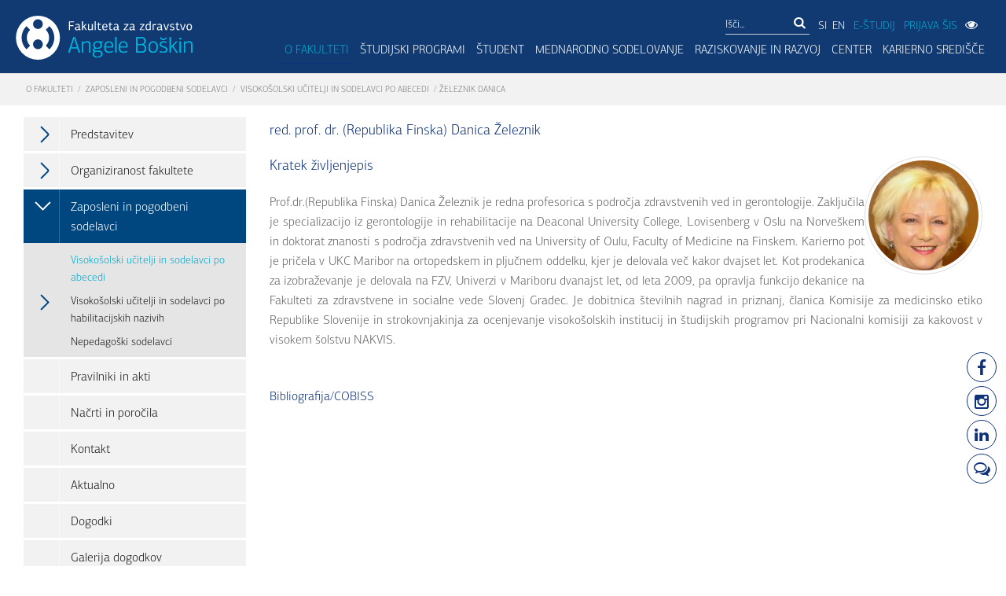

--- FILE ---
content_type: text/html; charset=utf-8
request_url: https://www.fzab.si/si/mainmenu/o-fakulteti/zaposleni/Visokosolski_ucitelji_in_strokovni_sodelavci/zeleznik-danica/
body_size: 10030
content:
<!DOCTYPE html>
<html>
<head>
     <title>Železnik Danica | Fakulteta za zdravstvo Angele Boškin</title>
    <base href="https://www.fzab.si/" />
<meta http-equiv="Content-Type" content="text/html; charset=utf-8" />
<meta class="viewport" name="viewport" content="width=device-width, initial-scale=1.0">

     <meta name="description" content=" red. prof. dr. (Republika Finska) Danica Železnik Kratek življenjepis Prof.dr.(Republika Finska) Danica Železnik je redna profesorica s področja..." />
    <meta property="og:description" content=" red. prof. dr. (Republika Finska) Danica Železnik Kratek življenjepis Prof.dr.(Republika Finska) Danica Železnik je redna profesorica s področja..." />  
    
<meta name="keywords" content="magister,zdravstvene,nege,jesenice,visoka,šola,zdravstveno,nego,izredni,študij,prijava,brezplačen,učbenik,dipl,diplomirana,medicinska,sestra,zdravstvenik,postanite">
 
<meta property="og:title" content="Železnik Danica" />
<meta itemprop="image" content="https://www.fzab.si/img/logo-fzab-icon.jpg" />
 
    <meta property="og:image" content="https://www.fzab.si/img/logo-fzab-icon.jpg" />
    


<link rel="start" title="Home Page, shortcut key=1" href="https://www.fzab.si/" />
<link rel="prev" title="Visokošolski učitelji in sodelavci po abecedi" href="https://www.fzab.si/si/mainmenu/o-fakulteti/zaposleni/Visokosolski_ucitelji_in_strokovni_sodelavci/" />
<link rel="next" title="Visokošolski učitelji in sodelavci po habilitacijskih nazivih" href="https://www.fzab.si/si/mainmenu/o-fakulteti/zaposleni/visokosolski-ucitelji-in-sodelavci-po-habilitacijskih-nazivih/redni-profesorji/" />
 <script src="https://ajax.googleapis.com/ajax/libs/jquery/1.10.2/jquery.min.js"></script>
  <link rel="stylesheet" type="text/css" href="/lib/iealert/style.css" />

  
  <link rel="stylesheet" href="/cssnew/font-awesome.min.css">
  <link rel="stylesheet" href="/cssnew/bootstrap.min.css">
  
  
  <link rel="stylesheet" href="/cssnew/jquery.fancybox.css">
  
  
  
  <link rel="stylesheet" href="/cssnew/style2.css">
  <link rel="stylesheet" href="/cssnew/responsive.css">
  <link rel="stylesheet" href="/cssnew/customizer/pages.css">
  <link rel="stylesheet" href="/cssnew/customizer/home-pages-customizer.css">
  <link rel="stylesheet" href="/css/jquery.jscrollpane.css">  
  <link rel="stylesheet" href="/cssnew/demo-slideshow.css"> 
  <link rel="stylesheet" href="/cssnew/rumena-roza.css"> 


</head><body class="fixed-header zeleznik-danica  page-si     ">

<div id="fb-root"></div>

<script>(function(d, s, id) {
  var js, fjs = d.getElementsByTagName(s)[0];
  if (d.getElementById(id)) return;
  js = d.createElement(s); js.id = id;
  js.src = "//connect.facebook.net/sl_SI/sdk.js#xfbml=1&version=v2.5";
  fjs.parentNode.insertBefore(js, fjs);
}(document, 'script', 'facebook-jssdk'));</script>


<div class="icons-right hidden-print">
  <a href="https://www.facebook.com/pages/Fakulteta-za-zdravstvo-Jesenice-Faculty-of-Health-Care-Jesenice/827238707324075" target="_blank"  data-placement="left" data-toggle="tooltip" data-html="true" class="tooltip-link" data-original-title="Facebook"><i class="fa fa-facebook fa-lg"></i></a>
  <a href="https://www.instagram.com/fzab.si/" target="_blank"  data-placement="left" data-toggle="tooltip" data-html="true" class="tooltip-link" data-original-title="Instagram"><i class="fa fa-instagram fa-lg"></i></a>

<a href="https://www.linkedin.com/school/angela-boskin-faculty-of-healthcare" target="_blank"  data-placement="left" data-toggle="tooltip" data-html="true" class="tooltip-link" data-original-title="Linkedin"><i class="fa fa-linkedin fa-lg"></i></a> <a href="/blog"   data-placement="left" data-toggle="tooltip" data-html="true" class="tooltip-link" data-original-title="Blog"><i class="fa fa-comments-o fa-lg"></i></a></div>
<div class="page-box">
<div class="page-box-content">
<header class="header header-two hidden-print">

    <div class="top-select-slabovidni  ">   
    <div class="container ">    
    <div class="row margin-bottom-50 justify-content-end">
        <div class="col-lg-2 col-sm-12"> </div>
        <div class="col-lg-3 col-sm-12"> 
     <a id="incfont" class="gumb-slepi">Povečaj Pisavo <i class="fa fa-search-plus"></i></a>
     
     </div>
     <div class="col-lg-3 col-sm-12">
     
     <a id="decfont" class="gumb-slepi">Pomanjšaj Pisavo <i class="fa fa-search-minus"></i></a>
     
      </div>      <div class="col-lg-3 col-sm-12"> 
<div class="mobile-kontrast hidden-md hidden-lg">
Spremeni kontrast:  
<button class="rumena-roza-btn" id="rumena-roza-btn-mobile"><span class="rumena-span"></span><span class="roza-span"></span> Rumena - Roza</button> 
<button class="zelena-rdeca-btn" id="zelena-rdeca-btn-mobile"><span class="zelena-span"></span><span class="rdeca-span"></span> Zelena - Rdeča</button> 
<button class="rumena-rdeca-btn" id="rumena-rdeca-btn-mobile"><span class="rumena-span"></span><span class="rdeca-span"></span> Rumena - Rdeča</button>
</div>
 <div class="primary hidden-xs hidden-sm  ">
<div class="navbar navbar-default " role="navigation">
<nav class="collapse navbar-collapse">
      <ul class="nav navbar-nav">       
          
      
<li class="parent "> Spremeni kontrast 
 

<ul class="sub">
  <li class=" "><button class="rumena-roza-btn" id="rumena-roza-btn"><span class="rumena-span"></span><span class="roza-span"></span> Rumena - Roza</button></li>
        <li class=" "><button class="zelena-rdeca-btn" id="zelena-rdeca-btn"><span class="zelena-span"></span><span class="rdeca-span"></span> Zelena - Rdeča</button></li>
        <li class=" "><button class="rumena-rdeca-btn" id="rumena-rdeca-btn"><span class="rumena-span"></span><span class="rdeca-span"></span> Rumena - Rdeča</button></li>
</ul>
</li>
</ul>
</nav>
 </div>

     </div>
     </div> <div class="col-lg-1 col-sm-12"> 
            <button id="viewmode-btn-close">X</button>

      </div>
    </div>
    </div>
    </div>


  <div class="container-fluid  max-width" style="padding-left:20px; padding-right:20px;">
  <div class="row">
    <div class="logo-box pull-left">
        
<a href="/" class="logo">
     <img src="img/logo.svg" class="logo-img" alt="Logo FZAB" width="225" id="logo">
    </a>
    
    </div>
    
    <div class="primary pull-right">
  <div class="top-secondary ">
      <div class="top-menu hidden-xs hidden-sm">
    

</div>
<div class="search-box hidden-xs"> 

    
<form id="cntnt01moduleform_1" method="get" action="https://www.fzab.si/si/footermenu/rezultati-iskanja/" class="cms_form">
<div class="hidden">
<input type="hidden" name="mact" value="Search,cntnt01,dosearch,0" />
<input type="hidden" name="cntnt01returnid" value="69" />
</div>

<div class="input-group">
<input type="text"  aria-label="Išči" class="form-control" id="cntnt01searchinput" name="cntnt01searchinput" size="20" maxlength="50" value="Išči..." onfocus="if(this.value==this.defaultValue) this.value='';" onblur="if(this.value=='') this.value=this.defaultValue;"/>

<span class="input-group-btn">
<button class="btn btn-white" type="submit" aria-label="Išči"><i class="fa fa-search "></i></button>
 </span>
<input type="hidden" id="cntnt01origreturnid" name="cntnt01origreturnid" value="1579" />
</div>
</form>


  
     
  
 </div>      
      <div class="fb-box">
      <a  href="/">SI</a><a  href="/en">EN</a>
                 <a class="e-studij" href="https://estudij.fzab.si/" target="_blank">E-ŠTUDIJ</a>    
         <a class="prijava-sis" href="https://vis.fzab.si/" target="_blank">PRIJAVA ŠIS</a>
           <button id="viewmode-btn"><i class="fa fa-eye "></i></button>
      
   
      </div>
    </div>
    <div class="navbar navbar-default navbar-right" role="navigation">
      <button type="button" class="navbar-toggle btn-navbar collapsed" data-toggle="collapse" data-target=".primary .navbar-collapse">
      <span class="text">Menu</span>
      <span class="icon-bar"></span>
      <span class="icon-bar"></span>
      <span class="icon-bar"></span>
      </button>

      <nav class="collapse navbar-collapse">
                       <ul  class="nav navbar-nav">
                          
 

    
                          
<li class="
  megamenu 
 parent current  alias-o-fakulteti">

 <a   href="https://www.fzab.si/si/mainmenu/o-fakulteti/predstavitev/" >O FAKULTETI</a>
<ul class='sub'>
<li  class=" megamenu   alias-predstavitev"><a  href="https://www.fzab.si/si/mainmenu/o-fakulteti/predstavitev/" >Predstavitev</a>
 

</li>
<li  class=" megamenu   alias-organiziranost-sole"><a  href="https://www.fzab.si/si/mainmenu/o-fakulteti/organiziranost-sole/organigram/" >Organiziranost fakultete</a>
 

</li>
<li class="
  megamenu 
 parent current  alias-zaposleni">

 <a   href="https://www.fzab.si/si/mainmenu/o-fakulteti/zaposleni/Visokosolski_ucitelji_in_strokovni_sodelavci/" >Zaposleni in pogodbeni sodelavci</a>
</li>
<li  class=" megamenu   alias-pravilniki-in-akti"><a  href="https://www.fzab.si/si/mainmenu/o-fakulteti/pravilniki-in-akti/" >Pravilniki in akti</a>
 

</li>
<li  class=" megamenu   alias-nacrti-in-porocila"><a  href="https://www.fzab.si/si/mainmenu/o-fakulteti/nacrti-in-porocila/" >Načrti in poročila</a>
 

</li>
<li  class=" megamenu   alias-kontakt"><a  href="https://www.fzab.si/si/mainmenu/o-fakulteti/kontakt/" >Kontakt </a>
 

</li>
<li  class=" megamenu   alias-aktualno"><a  href="https://www.fzab.si/si/mainmenu/o-fakulteti/aktualno/" >Aktualno</a>
 

</li>
<li  class=" megamenu   alias-dogodki"><a  href="https://www.fzab.si/si/mainmenu/o-fakulteti/dogodki/" >Dogodki</a>
 

</li>
<li  class=" megamenu   alias-galerija-dogodkov"><a  href="https://www.fzab.si/si/mainmenu/o-fakulteti/galerija-dogodkov/" >Galerija dogodkov</a>
 

</li>
<li  class=" megamenu   alias-e-novice"><a  href="https://www.fzab.si/si/mainmenu/o-fakulteti/e-novice/" >E-novice FZAB</a>
 

</li>
<li  class=" megamenu   alias-blog"><a  href="/blog" >Blog</a>
 

</li>
<li  class=" megamenu   alias-dosezki"><a  href="https://www.fzab.si/si/mainmenu/o-fakulteti/dosezki/" >Dosežki</a>
 

</li></ul>
</li>
<li  class=" parent megamenu   alias-studijski-programi-2"><a  href="https://www.fzab.si/si/mainmenu/studijski-programi-2/" >Študijski programi</a>
 

<ul class='sub'>
<li  class=" megamenu   alias-studijski-programi-prve-stopnje"><a  href="https://www.fzab.si/si/mainmenu/studijski-programi-2/studijski-programi-prve-stopnje/" >Študijski programi prve stopnje</a>
 

</li>
<li  class=" megamenu   alias-studijski-programidruge-stopnje-prenovljen"><a  href="https://www.fzab.si/si/mainmenu/studijski-programi-2/studijski-programidruge-stopnje-prenovljen/" >Študijski programi druge stopnje</a>
 

</li>
<li  class=" megamenu   alias-studijski-program-tretje-stopnje-prenovljen"><a  href="https://www.fzab.si/si/mainmenu/studijski-programi-2/studijski-program-tretje-stopnje-prenovljen/" >Študijski program tretje stopnje</a>
 

</li>
<li  class=" megamenu   alias-studijski-programi-za-izpopolnjevanje-2"><a  href="https://www.fzab.si/si/mainmenu/studijski-programi-2/studijski-programi-za-izpopolnjevanje-2/" >Študijski programi za izpopolnjevanje</a>
 

</li></ul>
</li>
<li  class=" parent megamenu   alias-student"><a  href="https://www.fzab.si/si/mainmenu/student/obvestila-za-studente/" >ŠTUDENT</a>
 

<ul class='sub'>
<li  class=" megamenu   alias-obvestila-za-studente"><a  href="https://www.fzab.si/si/mainmenu/student/obvestila-za-studente/" >Obvestila za študente</a>
 

</li>
<li  class=" megamenu   alias-izpiti"><a  href="https://www.fzab.si/si/mainmenu/student/izpiti/" >Izpiti</a>
 

</li>
<li  class=" megamenu   alias-termini-sej-komisij"><a  href="https://www.fzab.si/si/mainmenu/student/termini-sej-komisij/" >Termini sej komisij</a>
 

</li>
<li  class=" megamenu   alias-zagovori"><a  href="https://www.fzab.si/si/mainmenu/student/zagovori/" >Zagovori</a>
 

</li>
<li  class=" megamenu   alias-ceniki"><a  href="https://www.fzab.si/si/mainmenu/student/ceniki/" >Ceniki</a>
 

</li>
<li  class=" megamenu   alias-studentski-svet-5"><a  href="https://www.fzab.si/si/mainmenu/student/studentski-svet-5/" >Študentski svet</a>
 

</li>
<li  class=" megamenu   alias-aktivnosti-studentov"><a  href="https://www.fzab.si/si/mainmenu/student/aktivnosti-studentov/" >Aktivnosti študentov</a>
 

</li>
<li  class=" megamenu   alias-tutorstvo-11"><a  href="https://www.fzab.si/si/mainmenu/student/tutorstvo-11/" >Tutorstvo</a>
 

</li>
<li  class=" megamenu   alias-bivanje-studentov-4"><a  href="https://www.fzab.si/si/mainmenu/student/bivanje-studentov-4/" >Bivanje študentov</a>
 

</li>
<li  class=" megamenu   alias-dokoncanje-studija-po-starem-programu"><a  href="https://www.fzab.si/si/mainmenu/student/dokoncanje-studija-po-starem-programu/" >Dokončanje študija po starem programu</a>
 

</li></ul>
</li>
<li  class=" parent megamenu   alias-mednarodno-sodelovanje"><a  href="https://www.fzab.si/si/mainmenu/mednarodno-sodelovanje/" >Mednarodno sodelovanje</a>
 

<ul class='sub'>
<li  class=" megamenu   alias-organiziranost-2"><a  href="https://www.fzab.si/si/mainmenu/mednarodno-sodelovanje/organiziranost-2/" >Organiziranost</a>
 

</li>
<li  class=" megamenu   alias-erasmus-univerzitetna-listina"><a  href="https://www.fzab.si/si/mainmenu/mednarodno-sodelovanje/erasmus-univerzitetna-listina/" >Erasmus listina za visoko šolstvo</a>
 

</li>
<li  class=" megamenu   alias-erasmus-izjava-2"><a  href="https://www.fzab.si/si/mainmenu/mednarodno-sodelovanje/erasmus-izjava-2/" >Erasmus izjava in program dela</a>
 

</li>
<li  class=" megamenu   alias-program-mobilnosti-erasmus"><a  href="https://www.fzab.si/si/mainmenu/mednarodno-sodelovanje/program-mobilnosti-erasmus/" >Program mobilnosti Erasmus+</a>
 

</li>
<li  class=" megamenu   alias-aktualni-razpisi"><a  href="https://www.fzab.si/si/mainmenu/mednarodno-sodelovanje/aktualni-razpisi/" >Aktualni razpisi</a>
 

</li>
<li  class=" megamenu   alias-clanstvo-v-zdruzenjih-2"><a  href="https://www.fzab.si/si/mainmenu/mednarodno-sodelovanje/clanstvo-v-zdruzenjih-2/" >Članstvo v združenjih</a>
 

</li>
<li  class=" megamenu   alias-obvestila-novosti"><a  href="https://www.fzab.si/si/mainmenu/mednarodno-sodelovanje/obvestila-novosti/" >Obvestila / novosti</a>
 

</li>
<li  class=" megamenu   alias-bilateralni-sporazumi"><a  href="https://www.fzab.si/si/mainmenu/mednarodno-sodelovanje/bilateralni-sporazumi/" >Bilateralni sporazumi / medinstitucionalni sporazumi z namenom izmenjave študentov, VSU in osebja</a>
 

</li></ul>
</li>
<li  class=" parent megamenu   alias-raziskovanje-in-razvoj"><a  href="https://www.fzab.si/si/mainmenu/raziskovanje-in-razvoj/" >RAZISKOVANJE IN RAZVOJ</a>
 

<ul class='sub'>
<li  class=" megamenu   alias-raziskovalni-institut-2"><a  href="https://www.fzab.si/si/mainmenu/raziskovanje-in-razvoj/raziskovalni-institut-2/" >Inštitut Angele Boškin</a>
 

</li>
<li  class=" megamenu   alias-raziskovalno-razvojne-usmeritve"><a  href="https://www.fzab.si/si/mainmenu/raziskovanje-in-razvoj/raziskovalno-razvojne-usmeritve/" >Raziskovalno-razvojne usmeritve</a>
 

</li>
<li  class=" megamenu   alias-aktualni-raziskovalni-in-razvojni-projekti"><a  href="https://www.fzab.si/si/mainmenu/raziskovanje-in-razvoj/aktualni-raziskovalni-in-razvojni-projekti/aktualni-projekti/" >Raziskovalno razvojni projekti</a>
 

</li>
<li  class=" megamenu   alias-raziskovalno-delo-studentov"><a  href="https://www.fzab.si/si/mainmenu/raziskovanje-in-razvoj/raziskovalno-delo-studentov/" >Raziskovalno delo študentov</a>
 

</li>
<li  class=" megamenu   alias-kakovost"><a  href="https://www.fzab.si/si/mainmenu/raziskovanje-in-razvoj/kakovost/strategija-za-zagotavljanje-kakovosti/" >Center za kakovost in evalvacije</a>
 

</li>
<li  class=" megamenu   alias-crp-2"><a  href="https://www.fzab.si/crp/" >CRP</a>
 

</li>
<li  class=" megamenu   alias-procare-2"><a  href="https://www.fzab.si/procare/" >ProCare</a>
 

</li>
<li  class=" megamenu   alias-care4health-2"><a  href="https://www.fzab.si/care4health/" >Care4Health</a>
 

</li></ul>
</li>
<li  class=" parent megamenu   alias-center"><a  href="https://www.fzab.si/si/mainmenu/center/aktualni-dogodki/" >Center</a>
 

<ul class='sub'>
<li  class=" megamenu   alias-poslanstvo-centra"><a  href="https://www.fzab.si/si/mainmenu/center/poslanstvo-centra/" >Poslanstvo Centra </a>
 

</li>
<li  class=" megamenu   alias-aktualni-dogodki"><a  href="https://www.fzab.si/si/mainmenu/center/aktualni-dogodki/" >Aktualni dogodki</a>
 

</li>
<li  class=" megamenu   alias-Izobrazevanja"><a  href="https://www.fzab.si/si/mainmenu/center/aktualni-dogodki/" >Izobraževanja</a>
 

</li>
<li  class=" megamenu   alias-publikacije"><a  href="https://www.fzab.si/si/mainmenu/center/publikacije/" >Publikacije </a>
 

</li>
<li  class=" megamenu   alias-arhiv"><a  href="https://www.fzab.si/si/mainmenu/center/arhiv/" >Arhiv </a>
 

</li>
<li  class=" megamenu   alias-alumni"><a  href="https://www.fzab.si/si/mainmenu/center/alumni/" >Alumni</a>
 

</li>
<li  class=" megamenu   alias-enakost-spolov"><a  href="https://www.fzab.si/si/mainmenu/center/enakost-spolov/" >Enakost spolov</a>
 

</li></ul>
</li>
<li  class=" parent megamenu   alias-karierno-sredisce"><a  href="https://www.fzab.si/si/mainmenu/karierno-sredisce/" >Karierno središče</a>
 

<ul class='sub'>
<li  class=" megamenu   alias-enotna-informativna-tocka-tvoj-most-do-raziskovalnih-projektnih-in-drugih-priloznosti"><a  href="https://www.fzab.si/si/mainmenu/karierno-sredisce/enotna-informativna-tocka-tvoj-most-do-raziskovalnih-projektnih-in-drugih-priloznosti/" >Enotna informativna točka</a>
 

</li></ul></li></ul>

 

      </nav>
    </div>
    </div><!-- .primary --> 
   
  </div><!--.row -->
  </div>
</header><!-- .header -->

<div class="breadcrumb-box hidden-print">
  <div class="container-fluid max-width">
    <ul class="breadcrumb">
      <a href="https://www.fzab.si/si/mainmenu/o-fakulteti/predstavitev/">O FAKULTETI</a>  /  <a href="https://www.fzab.si/si/mainmenu/o-fakulteti/zaposleni/Visokosolski_ucitelji_in_strokovni_sodelavci/">Zaposleni in pogodbeni sodelavci</a>  /  <a href="https://www.fzab.si/si/mainmenu/o-fakulteti/zaposleni/Visokosolski_ucitelji_in_strokovni_sodelavci/">Visokošolski učitelji in sodelavci po abecedi</a>  /  <span class="lastitem">Železnik Danica</span>
        </ul> 
  </div>
</div><!-- .breadcrumb-box -->

<section id="main">
  <div class="container-fluid max-width ">
  <div class="row">
    <div id="sidebar" class="sidebar col-sm-3 col-md-3 hidden-print">
  <aside class="widget menu">


          
                          
             
             
                
 
<nav>
<ul>




<li class="parent"><a href="https://www.fzab.si/si/mainmenu/o-fakulteti/predstavitev/"  ><span class="open-sub"></span>Predstavitev</a>

<ul class='sub'>



<li ><a href="https://www.fzab.si/si/mainmenu/o-fakulteti/predstavitev/vodstvo-3/"  >Vodstvo</a>

</li>



<li ><a href="https://www.fzab.si/si/mainmenu/o-fakulteti/predstavitev/osebna-izkaznica/"  >Osebna izkaznica</a>

</li>



<li ><a href="https://www.fzab.si/si/mainmenu/o-fakulteti/predstavitev/poslanstvo-in-vizija/"  >Poslanstvo in vizija</a>

</li>



<li class="parent"><a href="https://www.fzab.si/si/mainmenu/o-fakulteti/predstavitev/razvoj-sole/"  ><span class="open-sub"></span>Razvoj fakultete</a>

<ul class='sub'>



<li ><a href="https://www.fzab.si/si/mainmenu/o-fakulteti/predstavitev/razvoj-sole/dekani-je-fzab/"  >Dekani/je FZAB</a>

</li></ul>
</li>



<li ><a href="https://www.fzab.si/si/mainmenu/o-fakulteti/predstavitev/o-angeli-boskin/"  >O Angeli Boškin</a>

</li>



<li ><a href="https://www.fzab.si/si/mainmenu/o-fakulteti/predstavitev/dobitniki-nagrad-in-priznanj-fzj/"  >Dobitniki nagrad in priznanj FZAB</a>

</li>



<li ><a href="https://www.fzab.si/si/mainmenu/o-fakulteti/predstavitev/varstvo-osebnih-podatkov-pooblascena-oseba-za-varstvo-podatkov/"  >Varstvo osebnih podatkov/ Pooblaščena oseba za varstvo podatkov</a>

</li>



<li ><a href="https://www.fzab.si/si/mainmenu/o-fakulteti/predstavitev/mnenja/"  >Mnenja</a>

</li>



<li ><a href="https://www.fzab.si/si/mainmenu/o-fakulteti/predstavitev/katalog-informacij-javnega-znacaja/"  >Katalog informacij javnega značaja</a>

</li></ul>
</li>



<li class="parent"><a href="https://www.fzab.si/si/mainmenu/o-fakulteti/organiziranost-sole/organigram/"  ><span class="open-sub"></span>Organiziranost fakultete</a>

<ul class='sub'>



<li ><a href="https://www.fzab.si/si/mainmenu/o-fakulteti/organiziranost-sole/organigram/"  >Organigram</a>

</li>



<li class="parent"><a href="https://www.fzab.si/si/mainmenu/o-fakulteti/organiziranost-sole/organi/dekan/"  ><span class="open-sub"></span>Organi</a>

<ul class='sub'>



<li ><a href="https://www.fzab.si/si/mainmenu/o-fakulteti/organiziranost-sole/organi/dekan/"  >Dekan</a>

</li>



<li ><a href="https://www.fzab.si/si/mainmenu/o-fakulteti/organiziranost-sole/organi/senat/"  >Senat</a>

</li>



<li ><a href="https://www.fzab.si/si/mainmenu/o-fakulteti/organiziranost-sole/organi/akademski-zbor/"  >Akademski zbor</a>

</li>



<li ><a href="https://www.fzab.si/si/mainmenu/o-fakulteti/organiziranost-sole/organi/upravni-odbor/"  >Upravni odbor</a>

</li>



<li ><a href="https://www.fzab.si/si/mainmenu/o-fakulteti/organiziranost-sole/organi/studentski-svet-2/"  >Študentski svet </a>

</li></ul>
</li>



<li ><a href="https://www.fzab.si/si/mainmenu/o-fakulteti/organiziranost-sole/katedre/"  >Katedre</a>

</li>



<li ><a href="https://www.fzab.si/si/mainmenu/o-fakulteti/organiziranost-sole/dekanat/"  >Dekanat</a>

</li>



<li ><a href="https://www.fzab.si/si/mainmenu/o-fakulteti/organiziranost-sole/referat-za-studijske-in-studentske-zadeve-jesenice/"  >Referat za študijske in študentske zadeve</a>

</li>



<li ><a href="https://www.fzab.si/si/mainmenu/o-fakulteti/organiziranost-sole/referat-s-knjiznico-ljubljana/"  >Referat s knjižnico Ljubljana</a>

</li>



<li class="parent"><a href="https://www.fzab.si/si/mainmenu/o-fakulteti/organiziranost-sole/knjiznica/podatki-o-knjiznici/"  ><span class="open-sub"></span>Knjižnica</a>

<ul class='sub'>



<li ><a href="https://www.fzab.si/si/mainmenu/o-fakulteti/organiziranost-sole/knjiznica/kratka-predstavitev/"  >Kratka predstavitev </a>

</li>



<li ><a href="https://www.fzab.si/si/mainmenu/o-fakulteti/organiziranost-sole/knjiznica/podatki-o-knjiznici/"  >Podatki o knjižnici </a>

</li>



<li ><a href="https://www.fzab.si/si/mainmenu/o-fakulteti/organiziranost-sole/knjiznica/povezave-do-baz-podatkov/"  >Povezave do baz podatkov </a>

</li>



<li ><a href="https://www.fzab.si/si/mainmenu/o-fakulteti/organiziranost-sole/knjiznica/gradiva/"  >Revije in drugi viri</a>

</li>



<li ><a href="https://www.fzab.si/si/mainmenu/o-fakulteti/organiziranost-sole/knjiznica/novosti-knjiznica/"  >Novosti</a>

</li>



<li ><a href="https://www.fzab.si/si/mainmenu/o-fakulteti/organiziranost-sole/knjiznica/studijsko-gradivo/"  >Študijsko gradivo</a>

</li>



<li class="parent"><a href="https://www.fzab.si/si/mainmenu/o-fakulteti/organiziranost-sole/knjiznica/e-gradiva-4/e-diplomska-dela/zdravstvena-nega-vs/"  ><span class="open-sub"></span>E-gradiva</a>

<ul class='sub'>



<li class="parent"><a href="https://www.fzab.si/si/mainmenu/o-fakulteti/organiziranost-sole/knjiznica/e-gradiva-4/e-diplomska-dela/zdravstvena-nega-vs/"  ><span class="open-sub"></span>E-diplomska dela</a>

<ul class='sub'>



<li ><a href="https://www.fzab.si/si/mainmenu/o-fakulteti/organiziranost-sole/knjiznica/e-gradiva-4/e-diplomska-dela/zdravstvena-nega-vs/"  >Zdravstvena nega (VS)</a>

</li>



<li ><a href="https://www.fzab.si/si/mainmenu/o-fakulteti/organiziranost-sole/knjiznica/e-gradiva-4/e-diplomska-dela/fizioterapija-vs-2/"  >Fizioterapija (VS)</a>

</li></ul>
</li>



<li class="parent"><a href="https://www.fzab.si/si/mainmenu/o-fakulteti/organiziranost-sole/knjiznica/e-gradiva-4/e-magistrska-dela/zdravstvena-nega-mag-2-l-in-napredna-zdravstvena-nega-mag-2-l/"  ><span class="open-sub"></span>E-magistrska dela</a>

<ul class='sub'>



<li ><a href="https://www.fzab.si/si/mainmenu/o-fakulteti/organiziranost-sole/knjiznica/e-gradiva-4/e-magistrska-dela/zdravstvena-nega-mag-2-l-in-napredna-zdravstvena-nega-mag-2-l/"  >Zdravstvena nega (mag./2.l) in Napredna zdravstvena nega (mag./2.l)</a>

</li>



<li ><a href="https://www.fzab.si/si/mainmenu/o-fakulteti/organiziranost-sole/knjiznica/e-gradiva-4/e-magistrska-dela/promocija-zdravja-mag-2-l/"  >Promocija zdravja (mag./2.l)</a>

</li></ul>
</li>



<li class="parent"><a href="https://www.fzab.si/si/mainmenu/o-fakulteti/organiziranost-sole/knjiznica/e-gradiva-4/e-zakljucna-projektna-dela/mentorstvo-v-klinicnem-okolju-2/"  ><span class="open-sub"></span>E-zaključna projektna dela</a>

<ul class='sub'>



<li ><a href="https://www.fzab.si/si/mainmenu/o-fakulteti/organiziranost-sole/knjiznica/e-gradiva-4/e-zakljucna-projektna-dela/mentorstvo-v-klinicnem-okolju-2/"  >Mentorstvo v kliničnem okolju</a>

</li>



<li ><a href="https://www.fzab.si/si/mainmenu/o-fakulteti/organiziranost-sole/knjiznica/e-gradiva-4/e-zakljucna-projektna-dela/okuzbe-povezane-z-zdravjem/"  >Okužbe povezane z zdravjem</a>

</li>



<li ><a href="https://www.fzab.si/si/mainmenu/o-fakulteti/organiziranost-sole/knjiznica/e-gradiva-4/e-zakljucna-projektna-dela/zdravstvena-nega-na-podrocju-dusevnega-zdravja-in-psihiatrije/"  >Zdravstvena nega na področju duševnega zdravja in psihiatrije</a>

</li></ul>
</li>



<li class="parent"><a href="https://www.fzab.si/si/mainmenu/o-fakulteti/organiziranost-sole/knjiznica/e-gradiva-4/e-doktorske-disertacije/doktorski-studij-zdravstvene-vede-2/"  ><span class="open-sub"></span>E-doktorske disertacije</a>

<ul class='sub'>



<li ><a href="https://www.fzab.si/si/mainmenu/o-fakulteti/organiziranost-sole/knjiznica/e-gradiva-4/e-doktorske-disertacije/doktorski-studij-zdravstvene-vede-2/"  >Doktorski študij Zdravstvene vede</a>

</li></ul></li></ul></li></ul>
</li>



<li ><a href="https://www.fzab.si/si/mainmenu/zalozba-2/zalozba-5/"  >Založba</a>

</li></ul>
</li>


<li class="parent active"><a   href="https://www.fzab.si/si/mainmenu/o-fakulteti/zaposleni/Visokosolski_ucitelji_in_strokovni_sodelavci/" ><span class="open-sub"></span>Zaposleni in pogodbeni sodelavci </a>


<ul class='sub'>


<li class="active"><a   href="https://www.fzab.si/si/mainmenu/o-fakulteti/zaposleni/Visokosolski_ucitelji_in_strokovni_sodelavci/" ><span class="open-sub"></span>Visokošolski učitelji in sodelavci po abecedi </a>


</li>



<li class="parent"><a href="https://www.fzab.si/si/mainmenu/o-fakulteti/zaposleni/visokosolski-ucitelji-in-sodelavci-po-habilitacijskih-nazivih/redni-profesorji/"  ><span class="open-sub"></span>Visokošolski učitelji in sodelavci po habilitacijskih nazivih</a>

<ul class='sub'>



<li ><a href="https://www.fzab.si/si/mainmenu/o-fakulteti/zaposleni/visokosolski-ucitelji-in-sodelavci-po-habilitacijskih-nazivih/redni-profesorji/"  >Redni profesorji</a>

</li>



<li ><a href="https://www.fzab.si/si/mainmenu/o-fakulteti/zaposleni/visokosolski-ucitelji-in-sodelavci-po-habilitacijskih-nazivih/izredni-profesorji/"  >Izredni profesorji</a>

</li>



<li ><a href="https://www.fzab.si/si/mainmenu/o-fakulteti/zaposleni/visokosolski-ucitelji-in-sodelavci-po-habilitacijskih-nazivih/docenti/"  >Docenti</a>

</li>



<li ><a href="https://www.fzab.si/si/mainmenu/o-fakulteti/zaposleni/visokosolski-ucitelji-in-sodelavci-po-habilitacijskih-nazivih/visji-predavatelji/"  >Višji predavatelji</a>

</li>



<li ><a href="https://www.fzab.si/si/mainmenu/o-fakulteti/zaposleni/visokosolski-ucitelji-in-sodelavci-po-habilitacijskih-nazivih/predavatelji/"  >Predavatelji</a>

</li>



<li ><a href="https://www.fzab.si/si/mainmenu/o-fakulteti/zaposleni/visokosolski-ucitelji-in-sodelavci-po-habilitacijskih-nazivih/asistenti/"  >Asistenti</a>

</li>



<li ><a href="https://www.fzab.si/si/mainmenu/o-fakulteti/zaposleni/visokosolski-ucitelji-in-sodelavci-po-habilitacijskih-nazivih/strokovni-sodelavci/"  >Strokovni sodelavci</a>

</li>



<li ><a href="https://www.fzab.si/si/mainmenu/o-fakulteti/zaposleni/visokosolski-ucitelji-in-sodelavci-po-habilitacijskih-nazivih/ucitelj-vescin/"  >Učitelj veščin</a>

</li></ul>
</li>



<li ><a href="https://www.fzab.si/si/mainmenu/o-fakulteti/zaposleni/nepedagoski-sodelavci/"  >Nepedagoški sodelavci</a>

</li></ul>
</li>



<li ><a href="https://www.fzab.si/si/mainmenu/o-fakulteti/pravilniki-in-akti/"  >Pravilniki in akti</a>

</li>



<li ><a href="https://www.fzab.si/si/mainmenu/o-fakulteti/nacrti-in-porocila/"  >Načrti in poročila</a>

</li>



<li ><a href="https://www.fzab.si/si/mainmenu/o-fakulteti/kontakt/"  >Kontakt </a>

</li>



<li ><a href="https://www.fzab.si/si/mainmenu/o-fakulteti/aktualno/"  >Aktualno</a>

</li>



<li ><a href="https://www.fzab.si/si/mainmenu/o-fakulteti/dogodki/"  >Dogodki</a>

</li>



<li ><a href="https://www.fzab.si/si/mainmenu/o-fakulteti/galerija-dogodkov/"  >Galerija dogodkov</a>

</li>



<li ><a href="https://www.fzab.si/si/mainmenu/o-fakulteti/e-novice/"  >E-novice FZAB</a>

</li>



<li ><a href="/blog"  >Blog</a>

</li>



<li ><a href="https://www.fzab.si/si/mainmenu/o-fakulteti/dosezki/"  >Dosežki</a>

</li>
</ul>
</nav>

 
</aside>
<p></p>
    

 

<p class="text-center hidden-xs">
<a href="/si/topmenu/e-novice/" class="btn btn-block btn-lg"><i class="fa fa-envelope-o fa-fw fa-lg"></i> E-novice FZAB</a></p>
<p class="text-center hidden-xs">
<a href="/blog/" class="btn btn-block btn-lg"><i class="fa fa-comments-o fa-fw fa-lg"></i> Blog FZAB</a></p>

</div>
      <div class="content col-sm-9 col-md-9">
  
  <article class="content text-justify">
 
 <header class="page-header"> 
      <h1 id="naslov" class="title">Železnik Danica</h1> 
  </header>
  <h4>

red. prof. dr. (Republika Finska) Danica Železnik

</h4>
 
<img id="item_image" name="item_image"   width="150" class="slika pull-right img-thumbnail img-circle"  src="/phpThumb/phpThumb.php?w=150&h=150&zc=1&src=/uploads/images/catalog_src/zeleznik-danica_src_1.jpg" alt="Železnik Danica" title="Železnik Danica" />
 

  
  
  
  
  
  
        
 



 





  
  
  
  
  
  
        
 



 





  
  
  
    <h4 >Kratek življenjepis</h4>
  <p style="text-align: justify;">Prof.dr.(Republika Finska) Danica Železnik je redna profesorica s področja zdravstvenih ved in gerontologije. Zaključila je specializacijo iz gerontologije in rehabilitacije na Deaconal University College, Lovisenberg v Oslu na Norve&scaron;kem in doktorat znanosti s področja zdravstvenih ved na University of Oulu, Faculty of Medicine na Finskem. Karierno pot je pričela v UKC Maribor na ortopedskem in pljučnem oddelku, kjer je delovala več kakor dvajset let. Kot prodekanica za izobraževanje je delovala na FZV, Univerzi v Mariboru dvanajst let, od leta 2009, pa opravlja funkcijo dekanice na Fakulteti za zdravstvene in socialne vede Slovenj Gradec. Je dobitnica &scaron;tevilnih nagrad in priznanj, članica Komisije za medicinsko etiko Republike Slovenije in strokovnjakinja za ocenjevanje visoko&scaron;olskih institucij in &scaron;tudijskih programov pri Nacionalni komisiji za kakovost v visokem &scaron;olstvu NAKVIS.</p>  
  
  
        
 



 





  
  
  
  
  
  
           <br /><a href="https://bib.cobiss.net/bibliographies/si/webBiblio/bib201_20241021_143626_a4663395.html" target="_blank">Bibliografija/COBISS</a>
  
 



 





  
  
  
  
  
  
        
 



 




 



<script>
$('.page-header').hide();
</script>


 
     
      
    
   
  </article>
  </div></div></div>
</section><!-- #main -->

</div><!-- .page-box-content -->
</div><!-- .page-box -->

<footer id="footer" class="hidden-print">
  <div class="footer-top">
    <div class="container-fluid max-width">
      <div class="row sidebar">
    

      
        <aside class="col-xs-12 col-sm-6 col-md-3 widget social">
      <header>
      <h3 class="title">KONTAKT</h3>
      </header>
          <p>Fakulteta za zdravstvo Angele Boškin<br />
          Spodnji Plavž 3, 4270 Jesenice</p> 
            <strong>Telefon Dekanat</strong>: +386 4 5869 360<br>
            <strong>Telefaks </strong>: +386 4 5869 363 <br>
            <strong>Telefon Referat</strong>: +386 4 5869 361<br>  
            <strong>Elektronski naslovi</strong>:<br>  <a href="mailto:dekanat@fzab.si">dekanat@fzab.si</a> <br> 
            <a href="mailto:referat@fzab.sii">referat@fzab.si</a><br> 
            <strong>Spletna stran</strong>: www.fzab.si<br><br> 
               <strong>Študijsko središče Ljubljana</strong><br> 
Ob železnici 30 a<br> 
1000 Ljubljana<br> <br> 

 <strong>Kontakt</strong><br> 
Referat s knjižnico<br> 
Telefon +386 5 9339 580<br> 

Elektronski naslov: <a href="mailto:referatlj@fzab.si">referatlj@fzab.si</a><br> <br> 
<a class="btn btn-default btn-sm" href="/si/mainmenu/o-fakulteti/predstavitev/osebna-izkaznica/">Več</a>
  <div class="clearfix"></div>
     </aside>
     
 
  
 
        <aside class="col-xs-12 col-sm-6 col-md-3 widget links">
      <header>
      <h3 class="title">O FAKULTETI 
        </h3>
      </header>
      <nav>
      <ul>
      
<li><a href="https://www.fzab.si/si/mainmenu/o-fakulteti/predstavitev/"> Predstavitev</a></li>
 

<li><a href="https://www.fzab.si/si/mainmenu/studijski-programi-2/"> Študijski programi</a></li>
 

<li><a href="https://www.fzab.si/si/mainmenu/raziskovanje-in-razvoj/raziskovanje-in-razvoj-3/"> Raziskovanje</a></li>
 

<li><a href="https://www.fzab.si/si/mainmenu/mednarodno-sodelovanje/"> Mednarodno sodelovanje</a></li>
 

<li><a href="https://www.fzab.si/si/mainmenu/o-fakulteti/zaposleni/Visokosolski_ucitelji_in_strokovni_sodelavci/"> Visokošolski učitelji</a></li>
 

<li><a href="https://www.fzab.si/si/mainmenu/o-fakulteti/organiziranost-sole/knjiznica/podatki-o-knjiznici/"> Knjižnica</a></li>
 

<li><a href="https://www.fzab.si/si/mainmenu/zalozba-2/zalozba-5/"> Založba</a></li>
 

<li><a href="http://estudij.fzj.si/login/"> E-Študij</a></li>
 
 
 
      </ul>
      </nav>
        </aside>
     
    <aside class="col-xs-12 col-sm-6 col-md-3 widget links">
      <header>
      <h3 class="title">
      STANDARDI KAKOVOSTI 
            
      </h3>
      </header>
     <img class="img-responsive" src="img/standardi_kakovosti.png">
    <br /><br />
     
      <header>
      <h3 class="title">POLNOPRAVNA ČLANICA 
          
    </h3>
        </header>
        <img class="img-responsive" src="uploads/images/fine_zastava.jpg" style="margin-right:10px">
  <img class="img-responsive" src="img/aspher_logo.png" height="52px" style="height:52px;">
        </aside>

    <aside class="col-xs-12 col-sm-6 col-md-3 widget newsletter links">
      <header>
      <h3 class="title">
      HITRE POVEZAVE 
            </h3>
      </header>
      <nav>
      <ul>

<li><a href="https://www.fzab.si/si/mainmenu/student/obvestila-za-studente/"> Obvestila za študente</a></li>
 

<li><a href="index.php?page=pravilniki-in-akti"> Pravilniki in akti</a></li>
 

<li><a href="https://www.fzab.si/si/footerpovezave/struktura-strani/"> Struktura strani</a></li>
 

<li><a href="https://www.fzab.si/si/footerpovezave/izjava-o-varovanju-zasebnosti-za-e-novice-fzab/"> Izjava o varovanju zasebnosti za e-novice FZAB</a></li>
 

  
  
 
      </ul>
      </nav>       <!--<hr />
      <header>
      <h3 class="title">Prijava na novice 
      </h3>
      </header>
      <div> 
      <div class="clearfix"></div>
     
                <a href="https://www.fzab.si/si/e-novice/" class="btn btn-default" style="color:#fff;">Prijavite se na e-novice</a>
           
           
      </div>-->
    </aside><!-- .newsletter -->
    

    

      </div>
    </div>
  
    <div class="container-fluid max-width">
   
    <div id="logos_noga">
    <h3>
  SODELUJEMO Z 
        
   
  </h3>
<div class="banner-set banner-set-mini load">
  <div class="container">
  <a class="prev" href="#"><span class="glyphicon glyphicon-arrow-left"></span></a>
  
  <div class="banners">
    <a class="banner">
    <img src="images/BaskentUniversity_64.jpg" class="img-responsive" alt="BaskentUniversity" />
     
    </a>
    <a class="banner">
    <img src="images/Gent-BC_NieuwLogoHoGent_64.jpg" class="img-responsive" alt="Gent-BC_NieuwLogoHoGent" />
   
    </a>
    <a class="banner">
    <img src="images/Logo IPL vertical_64.jpg" class="img-responsive" alt="IPL" />
    </a>
    <a class="banner">
    <img src="images/Lublin_64.jpg" class="img-responsive" alt="Lublin" />
    </a>
    <a class="banner">
    <img src="images/Presov_64.jpg" class="img-responsive" alt="Presov" />
    </a>
    <a  class="banner">
    <img src="images/p-savonia_64.jpg" class="img-responsive" alt="Savonia" />
    </a>
    <a class="banner">
    <img src="images/UniMalta_64.jpg" class="img-responsive" alt="UniMalta" />
    </a>
    <a class="banner">
    <img src="images/UniversitaUdine_64.jpg" class="img-responsive" alt="UniversitaUdine" />
    </a>
    <a class="banner">
    <img src="images/UnivesityGreenwich_64.jpg" class="img-responsive" alt="UnivesityGreenwich" />
    </a>
        <a class="banner">
        <img src="images/adnan_menderes.jpg" class="img-responsive" alt="adnan_menderes" />
      </a>
      <a class="banner">
        <img src="images/czech_gerontoloski.jpg" class="img-responsive" alt="czech_gerontoloski" />
      </a>
      <a class="banner">
        <img src="images/esep.jpg" class="img-responsive" alt="esep" />
      </a>
      <a class="banner">
        <img src="images/estonija_tervishoiu.jpg" class="img-responsive" alt="estonija_tervishoiu" />
      </a>
      <a class="banner">
        <img src="images/hboskolen_oslo.jpg" class="img-responsive" alt="hboskolen_oslo" />
      </a>
      <a class="banner">
        <img src="images/lamk.jpg" class="img-responsive" alt="lamk" />
      </a>
      <a class="banner">
        <img src="images/zdravstveno_veleuciliste.jpg" class="img-responsive" alt="zdravstveno_veleuciliste" />
      </a>
  </div><!-- .banners -->
  
  <a class="next" href="#"><span class="glyphicon glyphicon-arrow-right"></span></a>
  
  <div class="clearfix"></div>
  </div>
</div>
      </div>
      </div>
    </div>
  <!-- .footer-top -->
  <div class="footer-bottom">
    <div class="container-fluid max-width">
      <div class="row">
        <div class="copyright col-xs-12 col-sm-11 col-md-11">
   
 Copyright 2017 Fakulteta za zdravstvo Angele Boškin |   
       
           
 
 
 <a href="https://www.fzab.si/piskotki/"> Piškotki</a> | 



 
 
 <a href="https://www.fzab.si/izjava-o-dostopnosti/"> Izjava o dostopnosti</a> | 



 
 Powered by <a href="http://www.progmbh.com" target="_blank">PROGMBH</a>
        
 
      </div>
     
   
    <div class="col-xs-12 col-sm-1 col-md-1">
          <a href="#" class="up">
      <span class="glyphicon glyphicon-arrow-up"></span>
      </a>
        </div>
      </div>
    </div>
  </div><!-- .footer-bottom -->
</footer>
<!-- KONEC NOGA -->
<div class="modal fade" id="vec-o-fzj" tabindex="-1" role="dialog" aria-labelledby="vec-o-fzjLabel" aria-hidden="true">
  <div class="modal-dialog">
    <div class="modal-content"> 
 <div class="modal-header">
        <button type="button" class="close" data-dismiss="modal"><span aria-hidden="true">&times;</span><span class="sr-only">Close</span></button>
        <h4 class="modal-title" id="vec-o-fzjLabel">Fakulteta za zdravstvo Angele Boškin</h4>
      </div>
      <div class="modal-body">
       
<p><strong>Naziv visoko&scaron;olskega zavoda</strong><br />
Fakulteta za zdravstvo Angele Bo&scaron;kin<br />
<strong><br />
Za mednarodno sodelovanje visoko&scaron;olski zavod uporablja naziv</strong><br />
Angela Bo&scaron;kin Faculty of Health Care <br />
<strong><br />
Kratica visoko&scaron;olskega zavoda</strong> <br />
FZAB<br />
<br />
<strong>Kratica visoko&scaron;olskega zavoda za mednarodno sodelovanje        </strong><br />
ABFHC<br />
<br />
<strong>Odgovorna oseba</strong><br />
doc. dr. Sanela Pivač, dekanja<br />
<br />
<strong>Sedež<br />
</strong>Spodnji Plavž 3<br />
4270 Jesenice<strong><br />
<br />
Kontakti</strong><br />
<em>Tajni&scaron;tvo dekanata</em><br />
<em>Telefon</em> +386 4 5869 360<br />
<em>Telefaks</em>        +386 4 5869 363 <br />
<br />
<em>Referat za &scaron;tudijske in &scaron;tudentske zadeve</em><br />
<em>Telefon</em> <em>+386 4 5869 361</em><br />
<em>Telefaks</em>        <em>+386 4 5869 363</em> <br />
<br />
<em>Elektronski naslovi</em><a href="mailto:dekanat@fzj.si" target="_blank"><br />
dekanat@fzab.si<br />
</a><a href="mailto:referat@fzj.si">referat@fzab.si</a><br />
<a href="mailto:referatmag@fzj.si">referatmag@fzab.si</a><br />
<br />
<em>Spletna stran:</em><a href="https://www.fzab.si/" target="_blank"><br />
www.fzab.si<br />
<br />
</a><strong>ID &scaron;tevilka za DDV: </strong>SI83837582<br />
<strong>Davčna &scaron;tevilka: </strong>83837582<br />
<strong>Matična &scaron;tevilka</strong>: 2245272 <br />
<strong>Transakcijski račun: </strong>SI56 0700 0000 1033 819; Gorenjska banka d.d., Kranj<br />
<strong>IBAN: </strong>SI56 0700 0000 1033 819<br />
<strong>SWIFT:</strong> GORESI2X <br />
<br />
<strong>Katalog informacij javnega značaja Fakultete za zdravstvo Angele Bo&scaron;kin</strong><br />
v pdf dokumentu <br />
<br />
<strong>Naziv &scaron;tudijskega sredi&scaron;ča </strong><strong>v Ljubljani </strong><strong>za program druge stopnje Zdravstvena nega<br />
</strong>&Scaron;tudijsko sredi&scaron;če Ljubljana<br />
<br />
<strong>Naslov &scaron;tudijskega sredi&scaron;ča<br />
</strong>Letali&scaron;ka cesta 16<br />
1000 Ljubljana<br />
<br />
<strong>Delovni čas referata in knjižnice<br />
</strong><a target="_blank" href="index.php?page=obvestila">Po objavljenem urniku</a><br />
<br />
<strong>Kontakti</strong><br />
<em>Elektronski naslov<br />
</em><a href="mailto:referatmag@fzj.si">referatmag@fzab.si</a> <br />
<br />
<strong>Dokumenti: </strong><br />
<img src="uploads/images/pdf_icon.jpg" alt="" border="0" align="absmiddle" /> <a href="https://www.fzab.si/uploads/file/KIJZ_FZJ_04012016.pdf" target="_blank">Katalog informacij javnega značaja</a></p>
  
 
      </div>
      <div class="modal-footer">
        <button type="button" class="btn btn-default" data-dismiss="modal">Zapri</button>        
      </div>
    </div>
  </div>
</div>
 
 
<script src="/jsnew/bootstrap.min.js"></script>


<script src="/jsnew/jquery.carouFredSel-6.2.1-packed.js"></script>
<script src="/jsnew/jquery.touchSwipe.min.js"></script>

<script src="/jsnew/jquery.imagesloaded.min.js"></script>





<script src="/jsnew/jquery.easing.1.3.js"></script>
<script src="/jsnew/jquery.fancybox.pack.js"></script>











<script src="/jsnew/jquery.cycle2.min.js"></script>
<script src="/jsnew/jquery.cycle2.center.js"></script>
<script src="/jsnew/jquery.cycle2.caption2.min.js"></script>
<script src="/js/jquery.pajinate.js"></script>
<script src="/jsnew/jquery.rwdImageMaps.min.js"></script>
<script src="/js/jquery.listnav-2.1.js"></script>
 
 
<script src="/js/jquery.contentcarousel.js"></script>
<script src="/jsnew/popupConsent.js"></script> 
<script src="/lib/iealert/iealert.js"></script>
<script src="/jsnew/main.js"></script>
<script src="/js/sitescript.js?v=4"></script>

<script>
 animations();
 
    var cookieConsentOptions = {
      // Cookie usage prevention text
      textPopup: '<h3>Piškotki</h3>Ta stran uporablja piškotke, s katerimi omogočamo kvalitetno uporabniško izkušnjo in pravilno delovanje vseh funkcij spletne strani. <a href="/piskotki">Več o piškotkih</a>',
      // The text of the accept button
      textButtonAccept : 'Sprejmi vse',
      // The text of the decline button
      textButtonDecline : 'Uporabi samo obvezne piškotke',
      // The text of the configure my options button
      textButtonConfigure : 'Nastavitve piškotkov',
      // The text of the save my options button
      textButtonSave : 'Shrani',
      // The text of the first parameter that the user can define in the "configuration" section.
      authorization: [
        {
          textAuthorization: 'Obvezni piškotki',
          nameCookieAuthorization: 'obvezni'
        },
        {
          textAuthorization: 'Analitični piškotki',
          nameCookieAuthorization: 'targetedAnalitycs'
        }
      ]
    }
    popupConsent(cookieConsentOptions);
 
function getCookie(username) {
  let name = username + "=";
  let spli = document.cookie.split(';');
  for(var j = 0; j < spli.length; j++) {
    let char = spli[j];
    while (char.charAt(0) == ' ') {
      char = char.substring(1);
    }
    if (char.indexOf(name) == 0) {
      return char.substring(name.length, char.length);
    }
  }
  return "";
}

function checkCookie() {
  var analitic = getCookie("targetedAnalitycs"); 
  // checking whether user is null or not
  if (analitic == 'true') {
    //if user is not null then alert
 (function(i,s,o,g,r,a,m){i['GoogleAnalyticsObject']=r;i[r]=i[r]||function(){
  (i[r].q=i[r].q||[]).push(arguments)},i[r].l=1*new Date();a=s.createElement(o),
  m=s.getElementsByTagName(o)[0];a.async=1;a.src=g;m.parentNode.insertBefore(a,m)
  })(window,document,'script','//www.google-analytics.com/analytics.js','ga');

  ga('create', 'UA-4280649-53', 'auto');
ga('set', 'anonymizeIp', true);
  ga('send', 'pageview'); 
  } 
}

checkCookie();
 
  
</script>




</body>
</html>

--- FILE ---
content_type: text/css
request_url: https://www.fzab.si/cssnew/style2.css
body_size: 35903
content:
 @font-face {
     font-family: 'CentroSansPro';
     src: url('/fonts/PFCentroSansPro-Light.eot?#iefix') format('embedded-opentype'), url('/fonts/PFCentroSansPro-Light.otf') format('opentype'), url('/fonts/PFCentroSansPro-Light.woff') format('woff'), url('/fonts/PFCentroSansPro-Light.ttf') format('truetype'), url('/fonts/PFCentroSansPro-Light.svg#PFCentroSansPro-Light') format('svg');
     font-weight: 300;
     font-style: normal;
 }
 
 @font-face {
     font-family: 'CentroSansPro';
     src: url('/fonts/PFCentroSansPro-Light.eot?#iefix') format('embedded-opentype'), url('/fonts/PFCentroSansPro-Light.otf') format('opentype'), url('/fonts/PFCentroSansPro-Light.woff') format('woff'), url('/fonts/PFCentroSansPro-Light.ttf') format('truetype'), url('/fonts/PFCentroSansPro-Light.svg#PFCentroSansPro-Light') format('svg');
     font-weight: normal;
     font-style: normal;
 }
 
 @font-face {
     font-family: 'CentroSansPro';
     src: url('/fonts/PFCentroSansPro-Medium.eot?#iefix') format('embedded-opentype'), url('/fonts/PFCentroSansPro-Medium.otf') format('opentype'), url('/fonts/PFCentroSansPro-Medium.woff') format('woff'), url('/fonts/PFCentroSansPro-Medium.ttf') format('truetype'), url('/fonts/PFCentroSansPro-Medium.svg#PFCentroSansPro-Medium') format('svg');
     font-weight: bold;
     font-style: normal;
 }
 
 @charset "utf-8";
 @-webkit-keyframes fadeIn {
     0% {
         opacity: 0;
     }
     100% {
         opacity: 1;
     }
 }
 
 @keyframes fadeIn {
     0% {
         opacity: 0;
     }
     100% {
         opacity: 1;
     }
 }
 
 @-webkit-keyframes fadeOut {
     0% {
         opacity: 1;
     }
     100% {
         opacity: 0;
     }
 }
 
 @keyframes fadeOut {
     0% {
         opacity: 1;
     }
     100% {
         opacity: 0;
     }
 }
 
 * {
     border-color: #e1e1e1;
     border-style: solid;
     border-width: 0;
     zoom: 1;
     -webkit-tap-highlight-color: rgba(0, 0, 0, 0);
 }
 
 html,
 body {
     height: 100%;
 }
 
 .full-height {
     height: 100%;
 }
 
 body {
     font-family: 'CentroSansPro', Arial, Helvetica, sans-serif;
     height: 100%;
     color: #666;
     font-size: 16px;
     line-height: 1.6;
     -webkit-appearance: none;
     -webkit-font-smoothing: antialiased;
 }
 
 input,
 button,
 select,
 textarea {
     font-family: 'CentroSansPro', sans-serif;
 }
 
 .page-box {
     min-height: 100%;
     height: auto !important;
     height: 100%;
     overflow-x: hidden;
 }
 
 .page-box-content {
     padding-bottom: 310px;
 }
 .tv .page-box-content {
     padding-bottom: 0px;
 }
 
 img {
     max-width: 100%;
     width: auto\9;
     height: auto;
 }
 /* Text */
 
 a {
     color: #103278;
 }
 
 a.link-orange {
     /*color:#FF8500;*/
     color: #8B8B8B;
 }
 
 a.link-orange:visited,
 a.link-orange:active {
     /*color:#FF8500;*/
     color: #8B8B8B;
 }
 
 a:visited,
 a:active {
     color: #103278;
 }
 
 a:hover,
 a:hover {
     color: #103278;
 }
 /*
.home-promo a, .home-promo a:visited, .home-promoa a:active, .home-tabs a {
  color: #103278;
}

.home-promo a:hover, .home-promo a:focus, .home-tabs a:hover{
  color: #103278;
}*/
 
 .home-promo.new-home {
     padding-top: 10px;
 }
 
 .home-promo-box {
     background: rgba(255, 255, 255, 0.95);
     border: 1px solid #ccc;
     margin-bottom: 10px;
     line-height: 18px;
     -webkit-box-shadow: 4px 4px 5px 2px rgba(0, 0, 0, 0.2);
     -moz-box-shadow: 4px 4px 5px 2px rgba(0, 0, 0, 0.2);
     box-shadow: 4px 4px 5px 2px rgba(0, 0, 0, 0.2);
 }
 
 .home-promo-box img {
     margin-right: 10px;
 }
 
 .home-promo.new-home h5 {
     margin: 0px 0px 15px 0px;
 }
 
 .home-promo.new-home a {
     font-size: 12px;
     color: #666666;
 }
 
 .home-promo.new-home h5 a {
     font-size: 20px;
     color: #103278;
 }
 
 .home-promo.new-home hr {
     margin: 15px 0px;
 }
 
 .home-promo.new-home p {
     margin-bottom: 5px;
 }
 
 .new-home-2 {
     padding-top: 20px;
 }
 
 .home-promo-box-2 {
     clear: both;
     line-height: 18px;
 }
 
 .home-promo-box-2 img {
     margin-right: 10px;
 }
 
 .home-promo-box-2.box-2-1 img {
     margin-bottom: 41px;
 }
 
 .home-promo-box-2.box-2-2 img {
     margin-bottom: 55px;
 }
 
 .home-promo-box-2.box-2-3 img {
     margin-bottom: 60px;
 }
 
 .home-promo-box-2 h5 {
     padding-top: 10px;
     margin-bottom: 2px;
 }
 
 .home-promo-box-2 h5 a {
     color: #fff;
     font-size: 22px;
 }
 
 .home-promo-box-2 a {
     color: #e5eef6;
     font-size: 12px;
 }
 
 a.no-border,
 .no-border a {
     color: #7f7f7f;
     text-decoration: none;
     -webkit-transition: color .2s linear;
     transition: color .2s linear;
 }
 
 a.no-border:hover,
 .no-border a:hover {
     color: #1e1e1e;
     text-decoration: none;
     -webkit-transition: color .2s linear;
     transition: color .2s linear;
 }
 
 .white a.no-border,
 .white .no-border a {
     color: #fff;
     color: rgba(255, 255, 255, .8);
 }
 
 .white a.no-border:hover,
 .white .no-border a:hover {
     color: #fff;
 }
 
 h1,
 h2,
 h3,
 h4,
 h5,
 h6 {
     font-weight: normal;
     line-height: 1.3;
     margin: 5px 0 22px 0px;
     text-rendering: optimizelegibility;
     color: #103278;
     /*color:#FF8500;*/
 }
 
 .light {
     font-weight: normal;
 }
 /*
h1 {
  font-size: 40px;
}
h2 {
  font-size: 33px;
}
h3 {
  font-size: 28px;
}
h4 {
  font-size: 22px;
}
h5 {
  font-size: 20px;
}
h6 {
  font-size: 16px;
}*/
 
 p {
     margin-bottom: 22px;
 }
 
 p:last-child {
     margin-bottom: 0;
 }
 
 address {
     font-size: 13px;
 }
 
 .white,
 .icon.white {
     color: #fff;
 }
 
 .muted,
 .icon.muted {
     color: #555;
 }
 
 .text-warning,
 .text-warning:visited,
 a.text-warning:hover,
 .icon.text-warning {
     color: #c09853;
 }
 
 .text-error,
 .text-error:visited,
 a.text-error:hover,
 .icon.text-error {
     color: #c10841;
 }
 
 .text-info,
 .text-info:visited,
 a.text-info:hover,
 .icon.text-info {
     color: #0098ca;
 }
 
 .text-success,
 .text-success:visited,
 a.text-success:hover,
 .icon.text-success {
     color: #738d00;
 }
 
 .bg-white {
     background: #fff !important;
 }
 
 .bg-muted {
     background: #555 !important;
 }
 
 .bg-warning {
     background: #f89406 !important;
 }
 
 .bg-error {
     background: #c10841 !important;
 }
 
 .bg-info {
     background: #0098ca !important;
 }
 
 .bg-success {
     background: #738d00 !important;
 }
 
 .gradient {
     background: #850066;
     background: -moz-linear-gradient(top, #850066 0%, #ea7861 100%);
     background: -webkit-gradient(linear, left top, left bottom, color-stop(0%, #850066), color-stop(100%, #ea7861));
     background: -webkit-linear-gradient(top, #850066 0%, #ea7861 100%);
     background: -o-linear-gradient(top, #850066 0%, #ea7861 100%);
     background: -ms-linear-gradient(top, #850066 0%, #ea7861 100%);
     background: linear-gradient(to bottom, #850066 0%, #ea7861 100%);
 }
 
 .border-muted {
     border-color: #555 !important;
 }
 
 .border-warning {
     border-color: #f89406 !important;
 }
 
 .border-error {
     border-color: #c10841 !important;
 }
 
 .border-info {
     border-color: #0098ca !important;
 }
 
 .border-success {
     border-color: #738d00 !important;
 }
 
 .border-grey {
     border-color: #777 !important;
 }
 
 hr {
     border: 0;
     border-top: 1px solid #e1e1e1;
     border-top: 1px solid rgba(0, 0, 0, .1);
     border-bottom: 0 none;
     margin: 40px 0;
 }
 
 hr.dotted {
     border-style: dotted;
     border-top-width: 1px;
 }
 
 hr.dashed {
     border-style: dashed;
     border-top-width: 1px;
 }
 
 hr.double {
     border-style: double;
     border-top-width: 3px;
 }
 
 hr.shadow {
     border: 0 none;
     margin-bottom: 30px;
     overflow: hidden;
     padding-top: 10px;
     position: relative;
 }
 
 hr.shadow:after {
     bottom: 10px;
     -webkit-border-radius: 100%;
     -moz-border-radius: 100%;
     border-radius: 100%;
     -webkit-box-shadow: 0 0 10px rgba(0, 0, 0, 0.8);
     box-shadow: 0 0 10px rgba(0, 0, 0, 0.8);
     content: "";
     height: 20px;
     left: 5%;
     position: absolute;
     right: 5%;
     z-index: -1;
 }
 
 hr.no-line {
     border: 0 none;
     height: 1px;
 }
 
 hr.margin-bottom {
     margin-top: 0;
 }
 
 hr.margin-top {
     margin-bottom: 0;
 }

  hr.small {
     margin-bottom: 15px;
     margin-top: 15px;
 }
 
 ul,
 ol {
     padding: 0 0 0 60px;
     margin: 0 0 22px 0;
 }
 
 .text-small {
     font-size: 12px;
     line-height: 18px;
 }
 
 .lead {
     margin-bottom: 26px;
     font-size: 16px;
     line-height: 24px;
 }
 
 .label-success,
 .badge-success {
     background-color: #8aa902;
 }
 
 .label-primary,
 .badge-primary {
     background-color: #048ce2;
 }
 
 .label-info,
 .badge-info {
     background-color: #02a9e0;
 }
 
 .label-warning,
 .badge-warning {
     background-color: #f89406;
 }
 
 .label-danger,
 .badge-danger {
     background-color: #c10841;
 }
 
 .caret {
     color: #fff;
     color: rgba(255, 255, 255, .5);
     border: 0 none;
     height: 6px;
     width: 9px;
 }
 
 .caret:before {
     content: "\f107";
     display: block;
     font-family: FontAwesome;
     font-style: normal;
     font-weight: normal;
     line-height: 6px;
     -webkit-font-smoothing: antialiased;
     -moz-osx-font-smoothing: grayscale;
     height: 6px;
     position: absolute;
     width: 9px;
 }
 
 .open .caret {
     color: #777;
 }
 
 .btn .caret {
     margin-top: -2px;
 }
 
 .btn.dropdown-toggle,
 .btn.dropdown-toggle:hover,
 .btn.dropdown-toggle:focus {
     outline: none;
 }
 
 nav ul {
     list-style: none;
     margin: 0;
     padding: 0;
 }
 
 .rating-box {
     background-image: url("../img/svg/rating.svg"), none;
     background-repeat: no-repeat;
     background-position: 0 0;
     height: 12px;
     width: 73px;
 }
 
 .rating-box .rating {
     height: 12px;
     margin: 0;
     overflow: hidden;
     padding: 0;
     width: 73px;
 }
 
 .rating-box .rating * {
     vertical-align: top;
 }
 
 .prising-info .rating-box .rating svg polygon {
     fill: #01a5db;
 }
 
 .pricing-success .rating-box .rating svg polygon {
     fill: #84a200;
 }
 
 .pricing-error .rating-box .rating svg polygon {
     fill: #d40746;
 }
 
 .switches a {
     background: #d8dee3;
     -webkit-border-radius: 5px;
     -moz-border-radius: 5px;
     border-radius: 5px;
     display: inline-block;
     //display: block;
     //float: left;
     height: 10px;
     margin: 0 5px;
     text-indent: -9999px;
     vertical-align: top;
     width: 10px;
 }
 
 .switches a.selected {
     background-color: #41474c;
     background-image: -webkit-linear-gradient(bottom, #41474c, #6a7279);
     background-image: -moz-linear-gradient(bottom, #41474c, #6a7279);
     background-image: -o-linear-gradient(bottom, #41474c, #6a7279);
     background-image: -ms-linear-gradient(bottom, #41474c, #6a7279);
     background-image: linear-gradient(to top, #41474c, #6a7279);
 }
 
 .switches a span {
     display: none;
 }
 
 .close,
 .close:visited {
     float: none;
     font-size: 16px;
     font-weight: normal;
     line-height: 16px;
     color: #7f7f7f;
     position: relative;
     text-shadow: none;
     opacity: 1;
     filter: alpha(opacity=100);
     vertical-align: top;
     -webkit-transition: color .2s linear;
     transition: color .2s linear;
 }
 
 .close:hover,
 .close:focus {
     color: #1e1e1e;
     opacity: 1;
     filter: alpha(opacity=100);
     -webkit-transition: color .2s linear;
     transition: color .2s linear;
 }
 /*
.close span {
  display: inline-block;
  font-size: 12px;
  font-family: Arial;
  line-height: 12px;
  margin-top: 2px;
  vertical-align: top;
}*/
 
 .product-remove,
 .product-remove:visited {
     color: #7f7f7f;
     height: 16px;
     text-decoration: none;
     width: 16px;
 }
 
 .product-remove path {
     fill: #7f7f7f;
     -webkit-transition: all .2s linear;
     transition: all .2s linear;
 }
 
 .product-remove:hover path {
     fill: #1e1e1e;
     text-decoration: none;
     -webkit-transition: all .2s linear;
     transition: all .2s linear;
 }
 
 .product-remove i {
     font-size: 16px;
 }
 
 a.edit {
     color: #707070;
     font-size: 12px;
     text-decoration: none;
     -webkit-transition: opacity .2s linear;
     transition: opacity .2s linear;
 }
 
 a.edit:hover {
     color: #707070;
     opacity: 0.8;
     filter: alpha(opacity=80);
     -webkit-transition: opacity .2s linear;
     transition: opacity .2s linear;
 }
 
 a.edit i:before {
     font-style: italic;
     line-height: 9px;
     margin: 0;
 }
 
 .map-box iframe {
     border: 0 none;
     -webkit-border-radius: 5px;
     -moz-border-radius: 5px;
     border-radius: 5px;
     width: 100%;
 }
 /* Alert */
 
 .alert {
     -webkit-transition: opacity .3s linear;
     transition: opacity .3s linear;
 }
 
 .alert {
     background-color: #555;
     border: 0 none;
     -webkit-border-radius: 0;
     -moz-border-radius: 0;
     border-radius: 0;
     color: #fff;
     min-height: 34px;
     margin-bottom: 22px;
     padding: 20px 30px 20px 75px;
     text-shadow: none;
     position: relative;
 }
 
 .alert.alert-black {
     background-color: #1e1e1e;
 }
 
 .alert.alert-success {
     background-color: #738d00;
 }
 
 .alert.alert-error {
     background-color: #c10841;
 }
 
 .alert.alert-info {
     background-color: #00a9ce;
 }
 
 .alert .close {
     color: #fff;
     line-height: 22px;
     position: absolute;
     right: 10px;
     top: 9px;
 }

  .alert.alert-info a, .alert.alert-error a {
     color: #fff;
  }
 
 .alert .alert-icon {
     left: 22px;
     position: absolute;
     top: 15px;
 }
 
 .alert .alert-icon:before {
     font-size: 34px;
 }
 
 .alert.alert-border {
     background: none;
     border: 1px solid #e1e1e1;
     color: #1e1e1e;
 }
 
 .alert.alert-border .close {
     color: #1e1e1e;
 }
 
 .alert.alert-border.alert-black {
     background: none;
     border: 1px solid #1e1e1e;
 }
 
 .alert.alert-border.alert-success {
     background: none;
     border: 1px solid #738d00;
 }
 
 .alert.alert-border.alert-error {
     background: none;
     border: 1px solid #c10841;
 }
 
 .alert.alert-border.alert-info {
     background: none;
     border: 1px solid #0098ca;
 }
 /* Tooltip */
 
 .tooltip.left {
     margin-left: -12px;
 }
 
 #tooltip {
     border: 1px solid #e1e1e1;
     background-color: #f7f7f7;
     padding: 5px;
     position: absolute;
     z-index: 3000;
 }
 
 #tooltip h3,
 #tooltip div {
     margin: 0;
 }
 
 .text-warning + .tooltip .tooltip-inner {
     background-color: #c09853;
 }
 
 .text-warning + .tooltip.top .tooltip-arrow {
     border-top-color: #c09853;
 }
 
 .text-warning + .tooltip.right .tooltip-arrow {
     border-right-color: #c09853;
 }
 
 .text-warning + .tooltip.left .tooltip-arrow {
     border-left-color: #c09853;
 }
 
 .text-warning + .tooltip.bottom .tooltip-arrow {
     border-bottom-color: #c09853;
 }
 
 .text-error + .tooltip .tooltip-inner {
     background-color: #c10841;
 }
 
 .text-error + .tooltip.top .tooltip-arrow {
     border-top-color: #c10841;
 }
 
 .text-error + .tooltip.right .tooltip-arrow {
     border-right-color: #c10841;
 }
 
 .text-error + .tooltip.left .tooltip-arrow {
     border-left-color: #c10841;
 }
 
 .text-error + .tooltip.bottom .tooltip-arrow {
     border-bottom-color: #c10841;
 }
 
 .text-info + .tooltip .tooltip-inner {
     background-color: #0098ca;
 }
 
 .text-info + .tooltip.top .tooltip-arrow {
     border-top-color: #0098ca;
 }
 
 .text-info + .tooltip.right .tooltip-arrow {
     border-right-color: #0098ca;
 }
 
 .text-info + .tooltip.left .tooltip-arrow {
     border-left-color: #0098ca;
 }
 
 .text-info + .tooltip.bottom .tooltip-arrow {
     border-bottom-color: #0098ca;
 }
 
 .text-success + .tooltip .tooltip-inner {
     background-color: #738d00;
 }
 
 .text-success + .tooltip.top .tooltip-arrow {
     border-top-color: #738d00;
 }
 
 .text-success + .tooltip.right .tooltip-arrow {
     border-right-color: #738d00;
 }
 
 .text-success + .tooltip.left .tooltip-arrow {
     border-left-color: #738d00;
 }
 
 .text-success + .tooltip.bottom .tooltip-arrow {
     border-bottom-color: #738d00;
 }
 /* Popover */
 
 .popover {
     border: 1px solid #ccc;
     -webkit-border-radius: 3px;
     -moz-border-radius: 3px;
     border-radius: 3px;
     -webkit-box-shadow: 0 0 5px rgba(0, 0, 0, .15);
     -moz-box-shadow: 0 0 5px rgba(0, 0, 0, .15);
     box-shadow: 0 0 5px rgba(0, 0, 0, .15);
 }
 /* Forms */
 
 form {
     margin-bottom: 22px;
 }
 
 label {
     font-size: 14px;
     font-weight: bold;
     margin: 0 0 3px;
 }
 
 .required {
     color: #c3293a;
     display: inline-block;
     font-size: 14px;
 }
 
 .selectBox,
 .form-control {
     border: 1px solid #e1e1e1;
     -webkit-box-shadow: 0 1px #fff, inset 0 1px 4px rgba(0, 0, 0, .15);
     -moz-box-shadow: 0 1px #fff, inset 0 1px 4px rgba(0, 0, 0, .15);
     box-shadow: 0 1px #fff, inset 0 1px 4px rgba(0, 0, 0, .15);
     -webkit-border-radius: 3px;
     -moz-border-radius: 3px;
     border-radius: 3px;
     font-size: 12px;
     height: 40px;
     line-height: 22px;
     margin-bottom: 22px;
     min-height: 40px;
     padding: 8px 12px;
     -webkit-appearance: none;
 }
 
 .selectBox:hover,
 .form-control:hover {
     border-color: #ccc;
     text-decoration: none;
 }
 
 .selectBox.selectBox-menuShowing,
 .form-control:focus {
     -webkit-box-shadow: 0 0 10px rgba(46, 84, 129, .3);
     -moz-box-shadow: 0 0 10px rgba(46, 84, 129, .3);
     box-shadow: 0 0 10px rgba(46, 84, 129, .3);
     border: solid 1px #839bb7;
     outline: none;
     -webkit-transition: border linear .2s, box-shadow linear .2s;
     -moz-transition: border linear .2s, box-shadow linear .2s;
     transition: border linear .2s, box-shadow linear .2s;
 }
 
 textarea.form-control {
     height: 100px;
     max-width: 100%;
 }
 
 .radio,
 .checkbox {
     font-size: 12px;
     font-weight: normal;
     line-height: 18px;
     margin: 0 0 8px;
     min-height: 18px;
     padding-left: 20px;
 }
 
 .new-radio,
 .new-checkbox {
     background: #fff;
     border: 1px solid #ccc;
     -webkit-border-radius: 2px;
     -moz-border-radius: 2px;
     border-radius: 2px;
     cursor: pointer;
     float: left;
     height: 15px;
     margin: 0 0 0 -20px;
     position: absolute;
     width: 15px;
 }
 
 .new-radio {
     -webkit-border-radius: 7px;
     -moz-border-radius: 7px;
     border-radius: 7px;
     height: 14px;
     width: 14px;
 }
 
 .new-radio input[type="radio"],
 .new-checkbox input[type="checkbox"] {
     cursor: pointer;
     height: 100%;
     margin: 0;
     opacity: 0;
     filter: alpha(opacity=0);
     position: absolute;
     vertical-align: top;
     width: 100%;
 }
 
 .new-checkbox svg {
     display: none;
     height: 18px;
     margin: -3px 0 0 -2px;
     width: 18px;
 }
 
 .new-checkbox svg polygon {
     fill: #1e1e1e;
 }
 
 .new-checkbox.checked svg {
     display: block;
 }
 
 .new-radio span {
     -webkit-border-radius: 3px;
     -moz-border-radius: 3px;
     border-radius: 3px;
     display: block;
     height: 6px;
     margin: 3px 0 0 3px;
     width: 6px;
 }
 
 .new-radio.checked span {
     background: #1e1e1e;
 }
 
 .new-radio.disabled,
 .new-checkbox.disabled {
     opacity: .5;
     filter: alpha(opacity=50);
 }
 
 .form-search .radio,
 .form-search .checkbox,
 .form-inline .radio,
 .form-inline .checkbox {
     padding-left: 20px;
 }
 
 .form-search .radio input[type="radio"],
 .form-search .checkbox input[type="checkbox"],
 .form-inline .radio input[type="radio"],
 .form-inline .checkbox input[type="checkbox"] {
     margin-left: -20px;
 }
 
 .selectBox::-webkit-scrollbar,
 .selectBox-dropdown-menu::-webkit-scrollbar {
     background: #f2f2f2;
     width: 10px;
 }
 
 .selectBox::-webkit-scrollbar-thumb,
 .selectBox-dropdown-menu::-webkit-scrollbar-thumb {
     border-width: 1px 1px 1px 2px;
     background-color: #839bb7;
     width: 5px;
 }
 
 .selectBox {
     background: #fff;
     cursor: pointer;
     position: relative;
     text-decoration: none;
 }
 
 .selectBox:hover,
 .selectBox:focus,
 button {
     outline: none;
     text-decoration: none;
 }
 
 .selectBox-label {
     box-sizing: border-box;
     -moz-box-sizing: border-box;
     -webkit-box-sizing: border-box;
     color: #555;
     display: block;
     padding: 0 25px 0 0;
     overflow: hidden;
     text-overflow: ellipsis;
     white-space: nowrap;
     width: 100%
 }
 
 .selectBox-arrow {
     background: url("../img/svg/select.svg") 50% 50% no-repeat;
     border-radius: 0 3px 3px 0;
     -moz-border-radius: 0 3px 3px 0;
     -khtml-border-radius: 0 3px 3px 0;
     height: 38px;
     left: auto;
     overflow: hidden;
     position: absolute;
     right: 0;
     top: 0;
     width: 32px;
 }
 
 .selectBox-dropdown-menu {
     background: #fff;
     -webkit-border-radius: 0 0 5px 5px;
     -moz-border-radius: 0 0 5px 5px;
     border-radius: 0 0 5px 5px;
     -webkit-box-shadow: 0 0 10px rgba(46, 84, 129, .3);
     -moz-box-shadow: 0 0 10px rgba(46, 84, 129, .3);
     box-shadow: 0 0 10px rgba(46, 84, 129, .3);
     border: solid 1px #839bb7;
     outline: none;
     -webkit-transition: border linear .2s, box-shadow linear .2s;
     -moz-transition: border linear .2s, box-shadow linear .2s;
     -o-transition: border linear .2s, box-shadow linear .2s;
     transition: border linear .2s, box-shadow linear .2s;
     color: #5f5f5f;
     font-size: 12px;
     list-style: none;
     margin: 0;
     max-height: 114px;
     overflow-y: auto;
     padding: 0;
     position: absolute;
     -webkit-animation: fadeIn 0.5s;
     animation: fadeIn 0.5s;
 }
 
 .selectBox-options li {
     display: block;
 }
 
 .selectBox-options li a {
     color: #1e1e1e;
     cursor: pointer;
     display: block;
     padding: 0 2px 0 16px;
     margin: 0;
     text-decoration: none;
     -webkit-transition: all .2s linear;
     transition: all .2s linear;
 }
 
 .selectBox-options li+li a {
     border-top: 1px solid #839bb7;
 }
 
 .selectBox-options li a:hover {
     background: #f2f2f2;
     color: #111;
     text-decoration: none;
     -webkit-transition: all .2s linear;
     transition: all .2s linear;
 }
 
 .selectBox-options li.selectBox-selected a {
     background: #e9e9e9;
     color: #000;
     text-decoration: none;
 }
 
 .selectBox-inline {
     overflow-y: auto;
     padding: 0;
     width: 226px;
 }
 
 .selectBox-inline ul {
     list-style: none;
     margin: 0;
     padding: 0;
     width: 100%;
 }
 
 .form-control {
     -webkit-box-sizing: border-box;
     -moz-box-sizing: border-box;
     box-sizing: border-box;
     display: block;
     min-height: 40px !important;
     width: 100%;
 }
 
 .input-mini {
     width: 60px;
 }
 
 .input-small {
     width: 90px;
 }
 
 .input-medium {
     width: 150px;
 }
 
 .input-large {
     width: 210px;
 }
 
 .input-xlarge {
     width: 270px;
 }
 
 .input-xxlarge {
     width: 530px;
 }
 
 .form-search input,
 .form-inline input,
 .form-horizontal input,
 .form-search textarea,
 .form-inline textarea,
 .form-horizontal textarea,
 .form-search select,
 .form-inline select,
 .form-horizontal select,
 .form-search .help-inline,
 .form-inline .help-inline,
 .form-horizontal .help-inline,
 .form-search .uneditable-input,
 .form-inline .uneditable-input,
 .form-horizontal .uneditable-input,
 .form-search .input-prepend,
 .form-inline .input-prepend,
 .form-horizontal .input-prepend,
 .form-search .input-append,
 .form-inline .input-append,
 .form-horizontal .input-append {
     margin-bottom: 0;
 }
 
 .form-horizontal .control-label {
     padding-top: 7px;
 }
 
 .input-prepend .add-on:first-child,
 .input-prepend .btn:first-child {
     -webkit-border-radius: 3px 0 0 3px;
     -moz-border-radius: 3px 0 0 3px;
     border-radius: 3px 0 0 3px;
 }
 
 .input-append .add-on:last-child,
 .input-append .btn:last-child,
 .input-append .btn-group:last-child > .dropdown-toggle {
     -webkit-border-radius: 0 3px 3px 0;
     -moz-border-radius: 0 3px 3px 0;
     border-radius: 0 3px 3px 0;
 }
 
 .input-prepend.input-append .add-on:last-child,
 .input-prepend.input-append .btn:last-child {
     -webkit-border-radius: 0 3px 3px 0;
     -moz-border-radius: 0 3px 3px 0;
     border-radius: 0 3px 3px 0;
 }
 
 .input-prepend.input-append .add-on:first-child,
 .input-prepend.input-append .btn:first-child {
     -webkit-border-radius: 3px 0 0 3px;
     -moz-border-radius: 3px 0 0 3px;
     border-radius: 3px 0 0 3px;
 }
 
 .input-append .add-on,
 .input-prepend .add-on {
     padding: 8px 5px;
 }
 
 input[class*="span"],
 select[class*="span"],
 .selectBox[class*="span"],
 textarea[class*="span"],
 .uneditable-input[class*="span"],
 .row-fluid input[class*="span"],
 .row-fluid select[class*="span"],
 .row-fluid textarea[class*="span"],
 .row-fluid .uneditable-input[class*="span"] {
     float: none;
     margin-left: 0;
 }
 
 .control-group.warning .control-label,
 .control-group.warning .help-block,
 .control-group.warning .help-inline {
     color: #c09853;
 }
 
 .control-group.warning .checkbox,
 .control-group.warning .radio,
 .control-group.warning input,
 .control-group.warning select,
 .control-group.warning textarea {
     color: #c09853;
 }
 
 .control-group.warning input,
 .control-group.warning select,
 .control-group.warning textarea {
     border-color: #c09853;
     -webkit-box-shadow: 0 1px #fff, inset 0 1px 4px rgba(192, 152, 83, .15);
     -moz-box-shadow: 0 1px #fff, inset 0 1px 4px rgba(192, 152, 83, .15);
     box-shadow: 0 1px #fff, inset 0 1px 4px rgba(192, 152, 83, .15);
 }
 
 .control-group.warning input:focus,
 .control-group.warning select:focus,
 .control-group.warning textarea:focus {
     border-color: #c09853;
     -webkit-box-shadow: 0 0 10px rgba(192, 152, 83, .3);
     -moz-box-shadow: 0 0 10px rgba(192, 152, 83, .3);
     box-shadow: 0 0 10px rgba(192, 152, 83, .3);
 }
 
 .control-group.warning .input-prepend .add-on,
 .control-group.warning .input-append .add-on {
     color: #c09853;
     border-color: #c09853;
 }
 
 .control-group.error .control-label,
 .control-group.error .help-block,
 .control-group.error .help-inline {
     color: #c10841;
 }
 
 .control-group.error .checkbox,
 .control-group.error .radio,
 .control-group.error input,
 .control-group.error select,
 .control-group.error textarea {
     color: #c10841;
 }
 
 .control-group.error input,
 .control-group.error select,
 .control-group.error textarea {
     border-color: #c10841;
     -webkit-box-shadow: 0 1px #fff, inset 0 1px 4px rgba(193, 8, 65, .15);
     -moz-box-shadow: 0 1px #fff, inset 0 1px 4px rgba(193, 8, 65, .15);
     box-shadow: 0 1px #fff, inset 0 1px 4px rgba(193, 8, 65, .15);
 }
 
 .control-group.error input:focus,
 .control-group.error select:focus,
 .control-group.error textarea:focus {
     border-color: #c10841;
     -webkit-box-shadow: 0 0 10px rgba(193, 8, 65, .3);
     -moz-box-shadow: 0 0 10px rgba(193, 8, 65, .3);
     box-shadow: 0 0 10px rgba(193, 8, 65, .3);
 }
 
 .control-group.error .input-prepend .add-on,
 .control-group.error .input-append .add-on {
     color: #c10841;
     border-color: #c10841;
 }
 
 .control-group.success .control-label,
 .control-group.success .help-block,
 .control-group.success .help-inline {
     color: #738d00;
 }
 
 .control-group.success .checkbox,
 .control-group.success .radio,
 .control-group.success input,
 .control-group.success select,
 .control-group.success textarea {
     color: #738d00;
 }
 
 .control-group.success input,
 .control-group.success select,
 .control-group.success textarea {
     border-color: #738d00;
     -webkit-box-shadow: 0 1px #fff, inset 0 1px 4px rgba(115, 141, 0, .15);
     -moz-box-shadow: 0 1px #fff, inset 0 1px 4px rgba(115, 141, 0, .15);
     box-shadow: 0 1px #fff, inset 0 1px 4px rgba(115, 141, 0, .15);
 }
 
 .control-group.success input:focus,
 .control-group.success select:focus,
 .control-group.success textarea:focus {
     border-color: #738d00;
     -webkit-box-shadow: 0 0 10px rgba(115, 141, 0, .3);
     -moz-box-shadow: 0 0 10px rgba(115, 141, 0, .3);
     box-shadow: 0 0 10px rgba(115, 141, 0, .3);
 }
 
 .control-group.success .input-prepend .add-on,
 .control-group.success .input-append .add-on {
     color: #738d00;
     border-color: #738d00;
 }
 
 .control-group.info .control-label,
 .control-group.info .help-block,
 .control-group.info .help-inline {
     color: #0098ca;
 }
 
 .control-group.info .checkbox,
 .control-group.info .radio,
 .control-group.info input,
 .control-group.info select,
 .control-group.info textarea {
     color: #0098ca;
 }
 
 .control-group.info input,
 .control-group.info select,
 .control-group.info textarea {
     border-color: #0098ca;
     -webkit-box-shadow: 0 1px #fff, inset 0 1px 4px rgba(0, 152, 202, .15);
     -moz-box-shadow: 0 1px #fff, inset 0 1px 4px rgba(0, 152, 202, 0, .15);
     box-shadow: 0 1px #fff, inset 0 1px 4px rgba(0, 152, 202, .15);
 }
 
 .control-group.info input:focus,
 .control-group.info select:focus,
 .control-group.info textarea:focus {
     border-color: #0098ca;
     -webkit-box-shadow: 0 0 10px rgba(0, 152, 202, .3);
     -moz-box-shadow: 0 0 10px rgba(0, 152, 202, .3);
     box-shadow: 0 0 10px rgba(0, 152, 202, .3);
 }
 
 .control-group.info .input-prepend .add-on,
 .control-group.info .input-append .add-on {
     color: #0098ca;
     border-color: #0098ca;
 }
 
 .input-prepend.input-append input + .btn-group .btn,
 .input-prepend.input-append select + .btn-group .btn,
 .input-prepend.input-append .uneditable-input+.btn-group .btn {
     -webkit-border-radius: 0 3px 3px 0;
     -moz-border-radius: 0 3px 3px 0;
     border-radius: 0 3px 3px 0;
 }
 
 .input-append input,
 .input-prepend input,
 .input-append select,
 .input-prepend select,
 .input-append .uneditable-input,
 .input-prepend .uneditable-input {
     -webkit-border-radius: 0 3px 3px 0;
     -moz-border-radius: 0 3px 3px 0;
     border-radius: 0 3px 3px 0;
 }
 
 .form-search .input-append .search-query {
     -webkit-border-radius: 3px 0 0 3px;
     -moz-border-radius: 3px 0 0 3px;
     border-radius: 3px 0 0 3px;
 }
 
 .form-search .input-prepend .search-query {
     -webkit-border-radius: 0 3px 3px 0;
     -moz-border-radius: 0 3px 3px 0;
     border-radius: 0 3px 3px 0;
 }
 
 .input-append .add-on,
 .input-prepend .add-on,
 .input-append .btn,
 .input-prepend .btn,
 .input-append .btn-group > .dropdown-toggle,
 .input-prepend .btn-group > .dropdown-toggle {
     position: relative;
     z-index: 1;
 }
 
 .selectBox.col-md-12,
 input.col-md-12,
 textarea.col-md-12,
 .uneditable-input.col-md-12 {
     width: 914px;
 }
 
 .selectBox.col-md-11,
 input.col-md-11,
 textarea.col-md-11,
 .uneditable-input.col-md-11 {
     width: 834px;
 }
 
 .selectBox.col-md-10,
 input.col-md-10,
 textarea.col-md-10,
 .uneditable-input.col-md-10 {
     width: 754px;
 }
 
 .selectBox.col-md-9,
 input.col-md-9,
 textarea.col-md-9,
 .uneditable-input.col-md-9 {
     width: 674px;
 }
 
 .selectBox.col-md-8,
 input.col-md-8,
 textarea.col-md-8,
 .uneditable-input.col-md-8 {
     width: 594px;
 }
 
 .selectBox.col-md-7,
 input.col-md-7,
 textarea.col-md-7,
 .uneditable-input.col-md-7 {
     width: 514px;
 }
 
 .selectBox.col-md-6,
 input.col-md-6,
 textarea.col-md-6,
 .uneditable-input.col-md-6 {
     width: 434px;
 }
 
 .selectBox.col-md-5,
 input.col-md-5,
 textarea.col-md-5,
 .uneditable-input.col-md-5 {
     width: 354px;
 }
 
 .selectBox.col-md-4,
 input.col-md-4,
 textarea.col-md-4,
 .uneditable-input.col-md-4 {
     width: 274px;
 }
 
 .selectBox.col-md-3,
 input.col-md-3,
 textarea.col-md-3,
 .uneditable-input.col-md-3 {
     width: 194px;
 }
 
 .selectBox.col-md-2,
 input.col-md-2,
 textarea.col-md-2,
 .uneditable-input.col-md-2 {
     width: 114px;
 }
 
 .selectBox.col-md-1,
 input.col-md-1,
 textarea.col-md-1,
 .uneditable-input.col-md-1 {
     width: 34px;
 }
 
 .has-feedback .form-control-feedback {
     height: 40px;
     line-height: 40px;
     width: 40px;
 }
 /* IMG */
 
 .alignnone {
     margin: 0 0 25px;
 }
 
 .aligncenter {
     clear: both;
     margin: 0 auto 25px;
     text-align: center;
 }
 
 .alignleft {
     float: left;
     margin: 0 25px 25px 0;
 }
 
 .alignright {
     float: right;
     margin: 0 0 25px 25px;
 }
 
 .caption {
     color: #7f7f7f;
     display: inline-block;
     font-size: 12px;
     font-style: italic;
     line-height: 18px;
     margin-bottom: 22px;
 }
 
 .caption img {
     display: block;
     margin: 0 auto 10px;
 }
 
 .img-rounded {
     -webkit-border-radius: 4px;
     -moz-border-radius: 4px;
     border-radius: 4px;
 }
 
 .img-right {
     width: 30%;
     float: right;
     margin-left: 20px;
 }
 
 .img-thumbnail,
 .obroba {
     display: inline-block;
     line-height: 0;
     position: relative;
     -webkit-transition: opacity .2s ease-in;
     transition: opacity .2s ease-in;
 }
 
 .obroba {
     background-color: #fff;
     border: 1px solid #ddd;
     border-radius: 4px;
     display: inline-block;
     height: auto;
     line-height: 1.42857;
     max-width: 100%;
     padding: 4px;
     transition: all 0.2s ease-in-out 0s;
 }
 
 .img-thumbnail:hover,
 .obroba:hover {
     opacity: .8;
     filter: alpha(opacity=80);
     -webkit-transition: opacity .2s ease-out;
     transition: opacity .2s ease-out;
 }
 
 .img-thumbnail.lightbox:hover {
     opacity: 1;
     filter: alpha(opacity=100);
 }
 
 .img-thumbnail .bg-images {
     bottom: 0;
     left: 0;
     position: absolute;
     right: 0;
     top: 0;
     -webkit-transition: all .2s ease-out;
     transition: all .2s ease-out;
 }
 
 .img-thumbnail:hover > .bg-images {
     background: #fff;
     background: rgba(255, 255, 255, .7);
     -webkit-transition: all .2s ease-out;
     transition: all .2s ease-out;
 }
 
 .img-thumbnail .bg-images i {
     margin: 5px 0 0 5px;
 }
 
 .img-thumbnail .bg-images i:before {
     color: #fff;
     font-size: 20px;
     -webkit-transition: all .2s ease-out;
     transition: all .2s ease-out;
 }
 
 .img-thumbnail:hover .bg-images i:before {
     color: #000;
     font-size: 30px;
     -webkit-transition: all .2s ease-out;
     transition: all .2s ease-out;
 }
 
 .img-thumbnail.img-rounded,
 .img-thumbnail.img-rounded img,
 .img-thumbnail.img-rounded .bg-images {
     -webkit-border-radius: 4px;
     -moz-border-radius: 4px;
     border-radius: 4px;
 }
 
 .img-thumbnail.img-circle,
 .img-thumbnail.img-circle img,
 .img-thumbnail.img-circle .bg-images {
     -webkit-border-radius: 500px;
     -moz-border-radius: 500px;
     border-radius: 500px;
 }
 
 .img-thumbnail.img-circle .bg-images i {
     margin: 15% 0 0 15%;
 }
 
 .img-thumbnail.img-polaroid .bg-images i {
     margin: 9px 0 0 9px;
 }
 /* Video */
 
 embed,
 iframe,
 object,
 video,
 audio {
     max-width: 100%;
 }
 
 .video-box {
     -webkit-box-shadow: 0 1px 2px rgba(0, 0, 0, .4);
     -moz-box-shadow: 0 1px 2px rgba(0, 0, 0, .4);
     box-shadow: 0 1px 2px rgba(0, 0, 0, .4);
     height: 0;
     margin-bottom: 22px;
     overflow: hidden;
     padding-bottom: 56.25%;
     position: relative;
 }
 
 .video-box embed,
 .video-box iframe,
 .video-box object,
 .video-box video {
     height: 100%;
     left: 0;
     position: absolute;
     top: 0;
     width: 100%;
 }
 
 .video-box.html5 {
     height: auto;
     padding: 0;
 }
 
 .video-box.html5 .video-js {
     height: auto !important;
     line-height: 0;
     width: 100% !important;
 }
 
 .video-box.html5 .video-js .vjs-tech {
     height: auto;
     margin: 0;
     position: relative;
     width: 100%;
 }
 
 .video-box.html5 .vjs-default-skin {
     color: #fff;
 }
 
 .video-box.html5 .vjs-default-skin .vjs-play-progress,
 .video-box.html5 .vjs-default-skin .vjs-volume-level {
     background-color: #555;
 }
 
 .video-box.html5 .vjs-default-skin .vjs-control-bar,
 .video-box.html5 .vjs-default-skin .vjs-big-play-button {
     background: rgba(0, 0, 0, .8);
 }
 
 .video-box.html5 .vjs-default-skin .vjs-slider {
     background: rgba(0, 0, 0, .8);
 }
 /* Audio */
 
 .audio-box audio {
     width: 100%;
 }
 /* Nav Bar */
 
 .navbar-inverse .brand,
 .navbar-inverse .nav > li > a {
     color: #7b7b7b;
     text-shadow: none;
 }
 /* Drop Down */
 
 .btn-group .dropdown-toggle,
 .btn-group.open .dropdown-toggle {
     -webkit-box-shadow: none;
     -moz-box-shadow: none;
     box-shadow: none;
 }
 
 .dropdown-menu {
     border: 1px solid #ccc;
     -webkit-border-radius: 3px;
     -moz-border-radius: 3px;
     border-radius: 3px;
     -webkit-box-shadow: 0 0 5px rgba(0, 0, 0, .15);
     -moz-box-shadow: 0 0 5px rgba(0, 0, 0, .15);
     box-shadow: 0 0 5px rgba(0, 0, 0, .15);
     min-width: 156px;
     padding: 8px 0 0;
 }
 
 .open > .dropdown-menu {
     -webkit-animation: fadeIn 0.4s;
     animation: fadeIn 0.4s;
 }
 /* Button */
 
 .btn,
 .btn:visited {
     background: #1e1e1e;
     border: 0 none;
     -webkit-border-radius: 0px;
     -moz-border-radius: 0px;
     border-radius: 0px;
     -webkit-box-shadow: none;
     -moz-box-shadow: none;
     box-shadow: none;
     color: #fff;
     line-height: 22px;
     outline: none;
     padding: 10px 20px;
     text-shadow: none;
     filter: none;
     -webkit-transition: background .2s linear, color .2s linear;
     transition: background .2s linear, color .2s linear;
     white-space: normal;
 }
 
 .btn:hover,
 .btn:focus,
 .btn:active,
 .btn.active,
 .btn.disabled,
 .btn[disabled] {
     background: #565656;
     *background: #565656;
     color: #fff;
     outline: none;
     -webkit-transition: background .2s linear, color .2s linear;
     transition: background .2s linear, color .2s linear;
 }
 
 .btn:active,
 .btn.active,
 .btn:active:focus,
 .btn.active:focus {
     background: #1e1e1e;
     background-color: rgba(30, 30, 30, .75);
     -webkit-box-shadow: inset 0 5px 7px rgba(0, 0, 0, .47);
     -moz-box-shadow: inset 0 5px 7px rgba(0, 0, 0, .47);
     box-shadow: inset 0 5px 7px rgba(0, 0, 0, .47);
     outline: none;
 }
 
 .btn-group.open .btn.dropdown-toggle {
     background: #1e1e1e;
     background-color: rgba(30, 30, 30, .75);
     -webkit-box-shadow: inset 0 5px 7px rgba(0, 0, 0, .47);
     -moz-box-shadow: inset 0 5px 7px rgba(0, 0, 0, .47);
     box-shadow: inset 0 5px 7px rgba(0, 0, 0, .47);
     -webkit-transition: all .2s ease-in;
     transition: all .2s ease-in;
 }
 
 .btn.btn-inverse,
 .btn.btn-inverse:visited {
     background: #ccc;
     background: rgba(30, 30, 30, .3);
 }
 
 .btn.btn-inverse:hover,
 .btn.btn-inverse:focus,
 .btn.btn-inverse:active,
 .btn.btn-inverse.active,
 .btn.btn-inverse.disabled,
 .btn.btn-inverse[disabled] {
     color: #efefef;
     background-color: #000;
 }
 
 .btn.btn-inverse:active,
 .btn.btn-inverse.active {
     background-color: #ccc;
 }
 
 .btn.btn-primary,
 .btn.btn-primary:visited {
     background: #037ac5;
 }
  
 .btn.btn-primary:hover,
 .btn.btn-primary:focus,
 .btn.btn-primary:active,
 .btn.btn-primary.active,
 .btn.btn-primary.disabled,
 .btn.btn-primary[disabled] {
     color: #ffffff;
     background-color: #048ce2;
 }
 
 .btn.btn-primary:active,
 .btn.btn-primary.active {
     background-color: #048ce2;
 }
 
 .btn.btn-warning,
 .btn.btn-warning:visited {
     background: #f89406;
 }
 
 .btn.btn-warning:hover,
 .btn.btn-warning:focus,
 .btn.btn-warning:active,
 .btn.btn-warning.active,
 .btn.btn-warning.disabled,
 .btn.btn-warning[disabled] {
     color: #ffffff;
     background-color: #fda425;
 }
 
 .btn.btn-warning:active,
 .btn.btn-warning.active {
     background-color: #fda425;
 }
 
 .btn.btn-danger,
 .btn.btn-danger:visited {
     background: #c10841;
 }
 
 .btn.btn-danger:hover,
 .btn.btn-danger:focus,
 .btn.btn-danger:active,
 .btn.btn-danger.active,
 .btn.btn-danger.disabled,
 .btn.btn-danger[disabled] {
     color: #ffffff;
     background-color: #d70a49;
 }
 
 .btn.btn-danger:active,
 .btn.btn-danger.active {
     background-color: #d70a49;
 }
 
 .btn.btn-success,
 .btn.btn-success:visited {
     background: #738d00;
 }
 
 .btn.btn-success:hover,
 .btn.btn-success:focus,
 .btn.btn-success:active,
 .btn.btn-success.active,
 .btn.btn-success.disabled,
 .btn.btn-success[disabled] {
     color: #ffffff;
     background-color: #8aa902;
 }
 
 .btn.btn-success:active,
 .btn.btn-success.active {
     background-color: #8aa902;
 }
 
 .btn.btn-info,
 .btn.btn-info:visited {
     background: #0098ca;
 }
 
 .btn.btn-info:hover,
 .btn.btn-info:focus,
 .btn.btn-info:active,
 .btn.btn-info.active,
 .btn.btn-info.disabled,
 .btn.btn-info[disabled] {
     color: #ffffff;
     background-color: #02a9e0;
 }
 
 .btn.btn-info:active,
 .btn.btn-info.active {
     background-color: #02a9e0;
 }
 
 .btn.btn-link,
 .btn.btn-link:active,
 .btn.btn-link[disabled] {
     background: none;
     -webkit-box-shadow: none;
     -moz-box-shadow: none;
     box-shadow: none;
 }
 
 .btn.btn-link,
 .btn.btn-link:visited {
     cursor: pointer;
     color: #2e5481;
 }
 
 .btn.btn-link:hover,
 .btn.btn-link:focus {
     background: none;
     color: #2e5481;
     text-decoration: underline;
 }
 
 .btn.btn-link[disabled]:hover,
 .btn.btn-link[disabled]:focus {
     opacity: .8;
     filter: alpha(opacity=80);
 }
 
 .btn.btn-red,
 .btn.btn-red:visited {
     background: #ed093a;
 }
 
 .btn.btn-red:hover,
 .btn.btn-red:focus,
 .btn.btn-red:active,
 .btn.btn-red.active,
 .btn.btn-red.disabled,
 .btn.btn-red[disabled] {
     color: #ffffff;
     background-color: #fb4c71;
 }
 
 .btn.btn-white,
 .btn.btn-white:visited {
     background: #fff;
     color: #1e1e1e;
 }
 
 .btn.btn-white:hover,
 .btn.btn-white:focus,
 .btn.btn-white:active,
 .btn.btn-white.active,
 .btn.btn-white.disabled,
 .btn.btn-white[disabled] {
     color: #1e1e1e;
     background-color: #fff;
     background-color: rgba(255, 255, 255, .8);
 }
 
 .btn.disabled,
 .btn[disabled] {
     -webkit-box-shadow: none;
     -moz-box-shadow: none;
     box-shadow: none;
 }
 
 .btn-group > .btn:first-child {
     -webkit-border-top-left-radius: 3px;
     -moz-border-radius-topleft: 3px;
     border-top-left-radius: 3px;
     -webkit-border-bottom-left-radius: 3px;
     -moz-border-radius-bottomleft: 3px;
     border-bottom-left-radius: 3px;
 }
 
 .btn-group > .btn:last-child,
 .btn-group > .dropdown-toggle {
     -webkit-border-top-right-radius: 3px;
     -moz-border-radius-topright: 3px;
     border-top-right-radius: 3px;
     -webkit-border-bottom-right-radius: 3px;
     -moz-border-radius-bottomright: 3px;
     border-bottom-right-radius: 3px;
 }
 
 .btn.btn-lg {
     font-size: 20px;
     padding: 16px 40px;
 }
 
 .btn.btn-sm {
     font-size: 12px;
     padding: 5px 15px;
 }
 
 .btn.btn-xs {
     font-size: 10px;
     padding: 2px 10px;
 }
 
 .btn-group > .btn:before,
 .btn-group > .btn:after {
     border-left: 1px solid rgba(0, 0, 0, .2);
     bottom: 0;
     display: inline-block;
     content: "";
     left: 0;
     position: absolute;
     top: 0;
 }
 
 .btn-group > .btn:after {
     left: auto;
     right: 0;
 }
 
 .btn-group > .btn:first-child:before,
 .btn-group > .btn:last-child:after,
 .btn-group > .btn:only-of-type:after,
 .btn-group > .btn:only-of-type:before {
     display: none;
 }
 /* Tables */
 
 .table {
     font-size: 13px;
     line-height: 18px;
     margin-bottom: 22px;
     /* text-align: center;*/
 }
 
 .table th,
 .table td,
 .table > thead > tr > th,
 .table > tbody > tr > th,
 .table > tfoot > tr > th,
 .table > thead > tr > td,
 .table > tbody > tr > td,
 .table > tfoot > tr > td {
     border-top: 1px solid #e1e1e1;
     line-height: 18px;
     /* text-align: center;*/
 }
 .tv .table th,
 .tv .table td,
 .tv .table > thead > tr > th,
 .tv .table > tbody > tr > th,
 .tv .table > tfoot > tr > th,
 .tv .table > thead > tr > td,
 .tv .table > tbody > tr > td,
 .tv .table > tfoot > tr > td {
     border-top: 1px solid #14417c;
     line-height: 30px;
     /* text-align: center;*/
 }
 .tv .table-bordered > thead > tr > th, .tv .table-bordered > tbody > tr > th, .tv .table-bordered > tfoot > tr > th, .tv .table-bordered > thead > tr > td, .tv .table-bordered > tbody > tr > td, .tv .table-bordered > tfoot > tr > td {
	 border:1px solid #14417c;
	 
 }
 .table > thead > tr > th {
     border-bottom: 1px solid #e1e1e1;
     font-size: 13px;
 }
 
 .table-striped thead th {
     background-color: #eee;
 }
 
 .table-striped tbody > tr:nth-child(odd) > td,
 .table-striped tbody > tr:nth-child(odd) > th {
     background-color: #f7f7f7;
 }
 
 .table-bordered {
     -webkit-border-radius: 0;
     -moz-border-radius: 0;
     border-radius: 0;
 }
 
 .table-bordered > thead > tr > th,
 .table-bordered > thead > tr > td {
     border-bottom-width: 1px;
 }
 .tv .table-bordered > thead > tr > th,
 .tv .table-bordered > thead > tr > td {
     border-bottom-width: 1px;
	 border-color:#14417c;
 }
 
 .table-hover tbody tr > td,
 .table-hover tbody tr > th {
     -webkit-transition: all 0.4s linear;
     transition: all 0.4s linear;
 }
 
 .table-hover tbody tr:hover > td,
 .table-hover tbody tr:hover > th {
     background-color: #fffdee;
     -webkit-transition: all 0.4s linear;
     transition: all 0.4s linear;
 }
 
 .table-condensed > thead > tr > th,
 .table-condensed > tbody > tr > th,
 .table-condensed > tfoot > tr > th,
 .table-condensed > thead > tr > td,
 .table-condensed > tbody > tr > td,
 .table-condensed > tfoot > tr > td {
     padding: 4px 5px;
 }
 
 .table tbody tr.warning > td {
     background-color: #f89406;
     color: #fff;
 }
 
 .table tbody tr.success > td {
     background-color: #738d00;
     color: #fff;
 }
 
 .table tbody tr.error > td {
     background-color: #c10841;
     color: #fff;
 }
 
 .table tbody tr.info > td {
     background-color: #0098ca;
     color: #fff;
 }
 
 .table.table-predmetnik td {
     text-align: left;
 }
 
 .table.table-predmetnik th {
     border-top: none;
 }
 /* Quotes */
 
 blockquote {
     padding: 0 0 0 20px;
     margin: 0 0 22px;
     border-left: 2px solid #e1e1e1;
 }
 
 blockquote.pull-right {
     border-left: 0;
     border-right: 2px solid #e1e1e1;
     float: right;
     padding-left: 0;
     padding-right: 20px;
 }
 
 blockquote p {
     font-family: Georgia, 'Times New Roman', Times, serif;
     font-style: italic;
     font-size: 16px;
     line-height: 1.625;
     margin-bottom: 0;
 }
 
 blockquote small {
     line-height: 26px;
 }
 /* Tabs */
 
 .nav-tabs {
     margin-bottom: 0;
     margin-left: 0;
 }
 
 .nav-tabs > li > a {
     -webkit-border-radius: 2px 2px 0 0;
     -moz-border-radius: 2px 2px 0 0;
     border-radius: 2px 2px 0 0;
     font-size: 12px;
     padding: 10px 20px 11px;
     -webkit-transition: background-color .2s linear;
     transition: background-color .2s linear;
     font-size: 17px;
     font-weight: 300;
 }
 
 .nav > li > a:hover,
 .nav > li > a:focus {
     background-color: #f7f7f7;
     -webkit-transition: background-color .2s linear;
     transition: background-color .2s linear;
 }
 
 .nav-tabs > li > a:hover,
 .nav-tabs > li > a:focus {
     border-color: #f7f7f7 #f7f7f7 #e1e1e1;
 }
 
 .nav-tabs > .active > a,
 .nav-tabs > .active > a:hover,
 .nav-tabs > .active > a:focus {
     border: 1px solid #e1e1e1;
     border-bottom-color: transparent;
     font-weight: 400;
 }
 
 .tab-content > .tab-pane,
 .pill-content > .pill-pane {
     padding: 36px 0 0;
 }
 
 .tabs-left > .nav-tabs > li,
 .tabs-right > .nav-tabs > li {
     float: none;
     margin: 0;
 }
 
 .tabs-left > .nav-tabs > li > a,
 .tabs-right > .nav-tabs > li > a {
     min-width: 110px;
     margin-right: 0;
     margin-bottom: 3px;
 }
 
 .tabs-left > .nav-tabs {
     border: 0 none;
     border-right: 1px solid #ddd;
     float: left;
     margin: 0 -1px 0 0;
 }
 
 .tabs-left > .nav-tabs > li > a {
     margin-right: -1px;
     -webkit-border-radius: 4px 0 0 4px;
     -moz-border-radius: 4px 0 0 4px;
     border-radius: 4px 0 0 4px;
 }
 
 .tabs-left > .nav-tabs > li > a:hover,
 .tabs-left > .nav-tabs > li > a:focus {
     border-color: #f7f7f7 #ddd #f7f7f7 #f7f7f7;
 }
 
 .tabs-left > .nav-tabs .active > a,
 .tabs-left > .nav-tabs .active > a:hover,
 .tabs-left > .nav-tabs .active > a:focus {
     border-color: #ddd transparent #ddd #ddd;
 }
 
 .tabs-left > .tab-content {
     border-left: 1px solid #ddd;
     margin: 0;
     overflow: auto;
 }
 
 .tabs-left > .tab-content > .tab-pane {
     padding: 0 0 0 20px;
 }
 
 .tabs-right > .nav-tabs {
     border: 0 none;
     border-left: 1px solid #ddd;
     float: right;
     margin: 0 0 0 -1px;
 }
 
 .tabs-right > .nav-tabs > li > a {
     margin-left: -1px;
     -webkit-border-radius: 0 4px 4px 0;
     -moz-border-radius: 0 4px 4px 0;
     border-radius: 0 4px 4px 0;
 }
 
 .tabs-right > .nav-tabs > li > a:hover,
 .tabs-right > .nav-tabs > li > a:focus {
     border-color: #f7f7f7 #f7f7f7 #f7f7f7 #ddd;
 }
 
 .tabs-right > .nav-tabs .active > a,
 .tabs-right > .nav-tabs .active > a:hover,
 .tabs-right > .nav-tabs .active > a:focus {
     border-color: #ddd #ddd #ddd transparent;
 }
 
 .tabs-right > .tab-content {
     border-right: 1px solid #ddd;
     margin: 0;
     overflow: auto;
 }
 
 .tabs-right > .tab-content > .tab-pane {
     padding: 0 20px 0 0;
 }
 /* Accordion */
 
 .panel {
     border: 0 none;
     border-radius: 0;
     -webkit-box-shadow: none;
     box-shadow: none;
     margin-bottom: 22px;
 }
 
 .panel-heading {
     padding: 9px 20px;
     border: 0 none;
     border-radius: 0;
 }
 
 .panel-title {
     font-size: 14px;
 }
 
 .panel-body {
     padding: 10px 0;
 }
 
 .panel-default > .panel-heading {
     background-color: #f2f2f2;
     color: #1e1e1e;
 }
 
 .panel-primary > .panel-heading {
     background-color: #037ac5;
     color: #fff;
 }
 
 .panel-success > .panel-heading {
     background-color: #738d00;
     color: #fff;
 }
 
 .panel-info > .panel-heading {
     background-color: #0098ca;
     color: #fff;
 }
 
 .panel-warning > .panel-heading {
     background-color: #f89406;
     color: #fff;
 }
 
 .panel-danger > .panel-heading {
     background-color: #c10841;
     color: #fff;
 }
 
 .panel-group {
     margin-bottom: 22px;
 }
 
 .panel-group .panel {
     background-color: inherit;
     border: 0 none;
     -webkit-border-radius: 0;
     -moz-border-radius: 0;
     border-radius: 0;
     -webkit-box-shadow: none;
     box-shadow: none;
 }
 
 .panel-group .panel .panel-heading {
     background-color: inherit;
     padding: 0;
     position: relative;
 }
 
 .panel-group .panel .panel-heading > .panel-title:before {
     background: #e1e1e1;
     background: rgba(255, 255, 255, .4);
     bottom: 0;
     content: "";
     display: block;
     left: 45px;
     position: absolute;
     top: 0;
     width: 1px;
     z-index: 1;
 }
 
 .panel-group .active.panel .panel-heading > .panel-title:before {
     background: #444;
     background: rgba(255, 255, 255, .2);
 }
 
 .panel-group .panel .panel-heading > .panel-title > a {
     background-color: #f2f2f2;
     color: #1e1e1e;
     display: block;
     line-height: 22px;
     padding: 9px 9px 9px 60px;
     text-decoration: none;
     -webkit-transition: background-color .2s linear;
     transition: background-color .2s linear;
 }
 
 .panel-group .panel .panel-heading > .panel-title > a:hover {
     background-color: #e9e9e9;
     -webkit-transition: background-color .2s linear;
     transition: background-color .2s linear;
 }
 
 .panel-group .active.panel .panel-heading > .panel-title > a,
 .panel-group .active.panel .panel-heading > .panel-title > a:hover {
     background-color: #1e1e1e;
     color: #fff;
     display: block;
     padding: 9px 9px 9px 60px;
     text-decoration: none;
 }
 
 .panel-group .panel .panel-heading > .panel-title > a:before,
 .panel-group .panel .panel-heading > .panel-title > a:after {
     background: #1e1e1e;
     content: "";
     display: block;
     height: 2px;
     left: 0;
     margin: 19px 0 0 15px;
     position: absolute;
     top: 0;
     width: 16px;
 }
 
 .panel-group .panel .panel-heading > .panel-title > a:after {
     height: 16px;
     margin: 12px 0 0 22px;
     width: 2px;
 }
 
 .panel-group .active.panel .panel-heading > .panel-title > a:before,
 .panel-group .active.panel .panel-heading > .panel-title > a:after {
     background: #fff;
 }
 
 .panel-group .active.panel .panel-heading > .panel-title > a:after {
     display: none;
 }
 
 .panel-group .panel-heading + .panel-collapse .panel-body {
     border-top: 0 none;
 }
 
 .panel-group .panel.e-hidden {
     margin: 0;
     overflow: hidden;
 }
 
 .panel-group .panel-default .panel-heading > .panel-title > a {
     background-color: #f2f2f2;
 }
 
 .panel-group .panel-default .panel-heading > .panel-title > a:hover {
     background-color: #e9e9e9;
 }
 
 .panel-group .panel-primary .panel-heading > .panel-title > a {
     background-color: #037ac5;
     color: #fff;
 }
 
 .panel-group .panel-primary .panel-heading > .panel-title > a:hover {
     background-color: rgba(3, 122, 197, .9);
     color: #fff;
 }
 
 .panel-group .panel-success .panel-heading > .panel-title > a {
     background-color: #738d00;
     color: #fff;
 }
 
 .panel-group .panel-success .panel-heading > .panel-title > a:hover {
     background-color: rgba(115, 141, 0, .9);
 }
 
 .panel-group .panel-info .panel-heading > .panel-title > a {
     background-color: #0098ca;
     color: #fff;
 }
 
 .panel-group .panel-info .panel-heading > .panel-title > a:hover {
     background-color: rgba(0, 152, 202, .9);
 }
 
 .panel-group .panel-warning .panel-heading > .panel-title > a {
     background-color: #f89406;
     color: #fff;
 }
 
 .panel-group .panel-warning .panel-heading > .panel-title > a:hover {
     background-color: rgba(248, 148, 6, .9);
 }
 
 .panel-group .panel-danger .panel-heading > .panel-title > a {
     background-color: #c10841;
     color: #fff;
 }
 
 .panel-group .panel-danger .panel-heading > .panel-title > a:hover {
     background-color: rgba(193, 8, 65, .9);
 }
 
 .panel-group .panel-primary .panel-heading > .panel-title > a:before,
 .panel-group .panel-primary .panel-heading > .panel-title > a:after,
 .panel-group .panel-success .panel-heading > .panel-title > a:before,
 .panel-group .panel-success .panel-heading > .panel-title > a:after,
 .panel-group .panel-info .panel-heading > .panel-title > a:before,
 .panel-group .panel-info .panel-heading > .panel-title > a:after,
 .panel-group .panel-warning .panel-heading > .panel-title > a:before,
 .panel-group .panel-warning .panel-heading > .panel-title > a:after,
 .panel-group .panel-danger .panel-heading > .panel-title > a:before,
 .panel-group .panel-danger .panel-heading > .panel-title > a:after {
     background-color: #fff;
 }
 
 .panel-group.one-open .panel.active .panel-heading > .panel-title > a {
     cursor: default;
 }
 
 .panel.panel-bg .panel-body {
     background: #f7f7f7;
     padding-left: 60px;
     padding-right: 20px;
 }
 /* Progress */
 
 .progress {
     -webkit-border-radius: 0;
     -moz-border-radius: 0;
     border-radius: 0;
     height: 40px;
 }
 
 .progress-bar {
     font-size: 14px;
     background: #1e1e1e;
     filter: none;
     -webkit-box-shadow: none;
     -moz-box-shadow: none;
     box-shadow: none;
     line-height: 40px;
     text-align: left;
     text-indent: 10px;
     text-shadow: none;
     -webkit-transition: background 0.2s linear;
     transition: background 0.2s linear;
 }
 
 .progress-bar-info {
     background-color: #0098ca;
 }
 
 .progress-bar-success {
     background-color: #738d00;
 }
 
 .progress-bar-warning {
     background-color: #f89406;
 }
 
 .progress-bar-danger {
     background-color: #c10841;
 }
 
 .progress.border-radius {
     -webkit-border-radius: 5px;
     -moz-border-radius: 5px;
     border-radius: 5px;
 }
 
 .progress[data-appear-progress-animation] .progress-bar {
     text-indent: -100%;
 }
 
 .progress.hover .progress-bar:hover {
     background: #1e1e1e;
 }
 
 .progress.hover .progress-bar-info:hover {
     background: #0098ca;
 }
 
 .progress.hover .progress-bar-success:hover {
     background: #738d00;
 }
 
 .progress.hover .progress-bar-warning:hover {
     background: #c09853;
 }
 
 .progress.hover .progress-bar-danger:hover {
     background: #c10841;
 }
 
 .progress-circular {
     position: relative;
     text-align: center;
 }
 
 .progress-circular > div {
     display: inline-block;
     vertical-align: top;
 }
 
 .progress-circular input.knob {
     border: 0 none;
     -webkit-box-shadow: none;
     -moz-box-shadow: none;
     box-shadow: none;
     color: #7f7f7f;
     font-size: 0;
     font-style: italic;
     font-weight: normal !important;
 }
 
 .page_navigation {
     margin: 20px 0;
 }
 
 .page_navigation > a,
 .page_navigation > span {
     background-color: #ccc;
     border: 0 none;
     -webkit-border-radius: 2px;
     -moz-border-radius: 2px;
     border-radius: 2px;
     color: #fff;
     float: left;
     font-size: 12px;
     font-weight: bold;
     line-height: 24px;
     margin: 0 5px 0 0;
     min-width: 6px;
     padding: 0 9px;
     text-align: center;
     -webkit-transition: all .2s linear;
     transition: all .2s linear;
 }
 
 .page_navigation > a:hover,
 .page_navigation > a:hover {
     background-color: #103278;
     color: #fff;
     -webkit-transition: all .2s linear;
     transition: all .2s linear;
 }
 
 .page_navigation > a.active_page {
     background-color: #1e1e1e;
     background-color: rgba(0, 70, 127, .7);
     color: #fff;
 }
 
 .page_navigation > a:first-child,
 .page_navigation > a:first-child,
 .page_navigation > a:last-child,
 .page_navigation > a:last-child {
     border-left-width: 0;
     -webkit-border-radius: 2px;
     -moz-border-radius: 2px;
     border-radius: 2px;
     font-size: 15px;
     font-weight: normal;
 }
 
 .page_navigation > .disabled > span,
 .page_navigation > .disabled > a,
 .page_navigation > .disabled > a:hover,
 .page_navigation > .disabled > a:focus {
     background-color: #103278;
     color: #fff;
 }
 /* Pagination */
 
 .pagination {
     margin: 20px 0;
 }
 
 .pagination > li > a,
 .pagination > li > span {
     background-color: #ccc;
     border: 0 none;
     -webkit-border-radius: 2px;
     -moz-border-radius: 2px;
     border-radius: 2px;
     color: #fff;
     float: left;
     font-size: 12px;
     font-weight: bold;
     line-height: 24px;
     margin: 0 5px 0 0;
     min-width: 6px;
     padding: 0 9px;
     text-align: center;
     -webkit-transition: all .2s linear;
     transition: all .2s linear;
 }
 
 .pagination > li > a:hover,
 .pagination > li > a:hover {
     background-color: #1e1e1e;
     color: #fff;
     -webkit-transition: all .2s linear;
     transition: all .2s linear;
 }
 
 .pagination > .active > a,
 .pagination > .active > span,
 .pagination > .active > span:hover {
     background-color: #1e1e1e;
     background-color: rgba(30, 30, 30, .7);
     color: #fff;
 }
 
 .pagination > li:first-child > a,
 .pagination > li:first-child > span,
 .pagination > li:last-child > a,
 .pagination > li:last-child > span {
     border-left-width: 0;
     -webkit-border-radius: 2px;
     -moz-border-radius: 2px;
     border-radius: 2px;
     font-size: 15px;
     font-weight: normal;
 }
 
 .pagination > .disabled > span,
 .pagination > .disabled > a,
 .pagination > .disabled > a:hover,
 .pagination > .disabled > a:focus {
     background-color: #ccc;
     color: #fff;
 }
 
 .pagination + .pagination-text {
     color: #999;
     font-size: 12px;
     float: right;
     line-height: 24px;
     vertical-align: top;
 }
 
 .pagination.pagination-lg > li > a,
 .pagination.pagination-lg > li > span {
     font-size: 16px;
     line-height: 28px;
     padding: 4px 14px;
 }
 
 .pagination.pagination-sm > li > a,
 .pagination.pagination-sm > li > span {
     font-size: 10px;
     line-height: 20px;
     padding: 0 7px;
 }
 
 .pagination-sm > li:first-child > a,
 .pagination-sm > li:first-child > span,
 .pagination-lg > li:first-child > a,
 .pagination-lg > li:first-child > span {
     -webkit-border-top-left-radius: 2px;
     -moz-border-radius-topleft: 2px;
     border-top-left-radius: 2px;
     -webkit-border-bottom-left-radius: 2px;
     -moz-border-radius-bottomleft: 2px;
     border-bottom-left-radius: 2px;
 }
 
 .pagination-sm > li:last-child > a,
 .pagination-sm > li:last-child > span,
 .pagination-lg > li:last-child > a,
 .pagination-lg > li:last-child > span {
     -webkit-border-top-right-radius: 2px;
     -moz-border-radius-topright: 2px;
     border-top-right-radius: 2px;
     -webkit-border-bottom-right-radius: 2px;
     -moz-border-radius-bottomright: 2px;
     border-bottom-right-radius: 2px;
 }
 /* Icons */
 
 .icon {
     background: none;
     color: #1e1e1e;
     display: inline-block;
     font-size: 20px;
     height: 32px;
     line-height: 32px;
     margin: 0 0 4px 0;
     text-align: center;
     text-decoration: none;
     vertical-align: top;
     width: 32px;
 }
 
 .icon.pull-left {
     float: left;
     margin-right: 10px;
 }
 
 .icon.pull-right {
     float: right;
     margin-left: 10px;
 }
 
 .icon.icon-24 {
     font-size: 14px;
     height: 24px;
     line-height: 24px;
     width: 24px;
 }
 
 .icon.icon-40 {
     font-size: 26px;
     height: 40px;
     line-height: 40px;
     width: 40px;
 }
 
 .icon.icon-60 {
     font-size: 32px;
     height: 60px;
     line-height: 60px;
     width: 60px;
 }
 
 .icon.icon-100 {
     font-size: 50px;
     height: 100px;
     line-height: 100px;
     width: 100px;
 }
 
 .icon .fa {
     width: 100%;
 }
 
 .icon.rounded {
     -webkit-border-radius: 3px;
     -moz-border-radius: 3px;
     border-radius: 3px;
 }
 
 .icon.circle {
     -webkit-border-radius: 50%;
     -moz-border-radius: 50%;
     border-radius: 50%;
 }
 
 .icon.border {
     -webkit-box-sizing: border-box;
     -moz-box-sizing: border-box;
     box-sizing: border-box;
     border-width: 1px;
 }
 
 .sbtnf:before,
 .sbtnf:after {
     -webkit-box-sizing: content-box;
     -moz-box-sizing: content-box;
     box-sizing: content-box;
 }
 /* Frames */
 
 .frame {
     border: 1px solid #ccc;
     border: 1px solid rgba(0, 0, 0, 0.2);
 }
 
 .frame > img {
     width: 100%;
 }
 
 .frame-padding {
     background: #fff;
     padding: 4px;
 }
 
 .frame-border {
     -webkit-border-radius: 5px;
     -moz-border-radius: 5px;
     border-radius: 5px;
 }
 
 .frame-shadow {
     -moz-box-shadow: 0 0 15px rgba(0, 0, 0, .5);
     -webkit-box-shadow: 0 0 15px rgba(0, 0, 0, .5);
     box-shadow: 0 0 15px rgba(0, 0, 0, .5);
 }
 
 [class*="frame-shadow"] {
     background: #fff;
     position: relative;
 }
 
 .frame-shadow-lifted:before,
 .frame-shadow-lifted:after {
     bottom: 15px;
     -webkit-box-shadow: 0 15px 10px rgba(0, 0, 0, 0.5);
     -moz-box-shadow: 0 15px 10px rgba(0, 0, 0, 0.5);
     box-shadow: 0 15px 10px rgba(0, 0, 0, 0.5);
     content: "";
     display: block;
     height: 20px;
     left: 10px;
     position: absolute;
     width: 50%;
     -webkit-transform: rotate(-3deg);
     -moz-transform: rotate(-3deg);
     -ms-transform: rotate(-3deg);
     -o-transform: rotate(-3deg);
     transform: rotate(-3deg);
     z-index: -1;
 }
 
 .frame-shadow-lifted:after {
     right: 10px;
     left: auto;
     -webkit-transform: rotate(3deg);
     -moz-transform: rotate(3deg);
     -ms-transform: rotate(3deg);
     -o-transform: rotate(3deg);
     transform: rotate(3deg);
 }
 
 .frame-shadow-perspective:before {
     bottom: 5px;
     -webkit-box-shadow: -80px 0 8px rgba(0, 0, 0, 0.4);
     -moz-box-shadow: -80px 0 8px rgba(0, 0, 0, 0.4);
     box-shadow: -80px 0 8px rgba(0, 0, 0, 0.4);
     content: "";
     height: 35%;
     left: 80px;
     max-width: 200px;
     max-height: 50px;
     position: absolute;
     width: 50%;
     -webkit-transform: skew(50deg);
     -moz-transform: skew(50deg);
     -ms-transform: skew(50deg);
     -o-transform: skew(50deg);
     transform: skew(50deg);
     -webkit-transform-origin: 0 100%;
     -moz-transform-origin: 0 100%;
     -ms-transform-origin: 0 100%;
     -o-transform-origin: 0 100%;
     transform-origin: 0 100%;
     z-index: -1;
 }
 
 .frame-shadow-curved:before {
     -webkit-box-shadow: 0 0 15px rgba(0, 0, 0, 0.6);
     -moz-box-shadow: 0 0 15px rgba(0, 0, 0, 0.6);
     box-shadow: 0 0 15px rgba(0, 0, 0, 0.6);
     -webkit-border-radius: 10px/100px;
     -moz-border-radius: 10px/100px;
     border-radius: 10px/100px;
     bottom: 10px;
     content: "";
     left: 0;
     position: absolute;
     right: 0;
     top: 10px;
     z-index: -1;
 }
 
 .frame-shadow-raised {
     -webkit-box-shadow: 0 15px 10px -10px rgba(0, 0, 0, 0.5), 0 1px 4px rgba(0, 0, 0, 0.3), 0 0 40px rgba(0, 0, 0, 0.1) inset;
     -moz-box-shadow: 0 15px 10px -10px rgba(0, 0, 0, 0.5), 0 1px 4px rgba(0, 0, 0, 0.3), 0 0 40px rgba(0, 0, 0, 0.1) inset;
     box-shadow: 0 15px 10px -10px rgba(0, 0, 0, 0.5), 0 1px 4px rgba(0, 0, 0, 0.3), 0 0 40px rgba(0, 0, 0, 0.1) inset;
 }
 
 .rotated-box {
     -webkit-transform: rotate(-3deg);
     -moz-transform: rotate(-3deg);
     -ms-transform: rotate(-3deg);
     -o-transform: rotate(-3deg);
     transform: rotate(-3deg);
 }
 
 .rotated-right-box {
     -webkit-transform: rotate(3deg);
     -moz-transform: rotate(3deg);
     -ms-transform: rotate(3deg);
     -o-transform: rotate(3deg);
     transform: rotate(3deg);
 }
 /* Modal */
 
 .modal {
     border: 1px solid #ccc;
     -webkit-border-radius: 3px;
     -moz-border-radius: 3px;
     border-radius: 3px;
     -webkit-box-shadow: 0 0 5px rgba(0, 0, 0, .15);
     -moz-box-shadow: 0 0 5px rgba(0, 0, 0, .15);
     box-shadow: 0 0 5px rgba(0, 0, 0, .15);
 }
 
 .modal .close {
     font-size: 26px;
     position: absolute;
     right: 10px;
     top: 10px;
 }
 
 .modal .close span {
     line-height: 18px;
     margin-right: 0px;
     margin-top: 0;
     text-transform: uppercase;
 }
 
 .modal-header {
     /* border: 0 none;
  padding: 30px 20px 0;*/
 }
 
 .modal-header .title-box {
     margin-bottom: 20px;
 }
 
 .modal-header .title-box .title {
     margin: 0 0 12px 0;
     padding: 0;
 }
 
 .modal-body {
     /* padding: 0 20px 20px;*/
 }
 
 .modal-footer {
     background-color: #f7f7f7;
     border-top: 1px solid #e1e1e1;
     -webkit-border-radius: 0 0 3px 3px;
     -moz-border-radius: 0 0 3px 3px;
     border-radius: 0 0 3px 3px;
     -webkit-box-shadow: inset 0 1px 0 #ffffff;
     -moz-box-shadow: inset 0 1px 0 #ffffff;
     box-shadow: inset 0 1px 0 #ffffff;
     padding: 20px;
 }
 /* Product */
 
 .product-name a {
     color: #1e1e1e;
     text-decoration: none;
     -webkit-transition: opacity .2s linear;
     transition: opacity .2s linear;
 }
 
 .product-name a:hover {
     opacity: 0.8;
     filter: alpha(opacity=80);
     -webkit-transition: opacity .2s linear;
     transition: opacity .2s linear;
 }
 
 .product-image {
     background: #f2f2f2;
     display: inline-block;
     line-height: 0;
 }
 
 .product-image > img {
     width: 100%;
     -webkit-transition: opacity 0.2s linear;
     transition: opacity 0.2s linear;
 }
 
 .product-image:hover > img {
     opacity: .9;
     filter: alpha(opacity=90);
     -webkit-transition: opacity 0.2s linear;
     transition: opacity 0.2s linear;
 }
 
 .price-old {
     color: #7f7f7f;
     display: inline-block;
     line-height: 1;
     margin-right: 6px;
     position: relative;
 }
 
 .price-old:after {
     background: url("../img/old-price.png") 0 100% no-repeat;
     bottom: -2px;
     content: "";
     display: block;
     left: 50%;
     margin: 0 0 0 -10px;
     position: absolute;
     top: -2px;
     width: 40px;
 }
 
 .sale {
     border-top: 56px solid #f89406;
     border-right: 56px solid transparent;
     display: block;
     height: 0;
     line-height: 22px;
     position: absolute;
     width: 0;
     z-index: 1;
 }
 
 .sale:before {
     color: #fff;
     content: "Sale";
     display: block;
     font-size: 11px;
     font-weight: bold;
     margin: -46px 0 0 5px;
     position: absolute;
     text-transform: uppercase;
     -webkit-transform: rotate(315deg);
     transform: rotate(315deg);
 }
 
 .sale.top {
     border-top: 56px solid #738d00;
 }
 
 .sale.top:before {
     content: "Top";
 }
 
 .sale.new {
     border-top: 56px solid #c10841;
 }
 
 .sale.new:before {
     content: "New";
 }
 
 .sale.best {
     border-top: 56px solid #0098ca;
 }
 
 .sale.best:before {
     content: "Best";
 }
 /* Additional Classes */
 
 .display-t {
     display: table;
 }
 
 .display-tc {
     display: table-cell;
 }
 
 .slim {
     font-weight: normal;
 }
 
 .bg {
     background-color: #f2f2f2;
 }
 
 .border {
     border-width: 1px;
 }
 
 .width-auto .col-md-1,
 .width-auto .col-md-2,
 .width-auto .col-md-3,
 .width-auto .col-md-4,
 .width-auto .col-md-5,
 .width-auto .col-md-6,
 .width-auto .col-md-7,
 .width-auto .col-md-8,
 .width-auto .col-md-9,
 .width-auto .col-md-10,
 .width-auto .col-md-11,
 .width-auto .col-md-12 {
     float: left;
     width: auto;
 }
 
 .margin-center {
     margin: 0 auto;
 }
 
 .bottom-padding {
     margin-bottom: 40px;
 }
 
 .bottom-padding-mini {
     margin-bottom: 20px;
 }
 
 .bottom-padding.last {
     margin-bottom: 0;
 }
 
 .col2-set .col-1,
 .col2-set .col-2 {
     float: left;
     width: 48.5%;
 }
 
 .col2-set .col-2 {
     float: right;
 }
 
 .span1,
 .span2,
 .span3,
 .span4,
 .span5,
 .span6,
 .span7,
 .span8,
 .span9,
 .span10,
 .span11,
 .span12 {
     float: left;
     margin-left: 15px;
     margin-right: 15px;
     min-height: 1px;
 }
 
 .span12 {
     width: 940px;
 }
 
 .span11 {
     width: 860px;
 }
 
 .span10 {
     width: 780px;
 }
 
 .span9 {
     width: 700px;
 }
 
 .span8 {
     width: 620px;
 }
 
 .span7 {
     width: 540px;
 }
 
 .span6 {
     width: 460px;
 }
 
 .span5 {
     width: 380px;
 }
 
 .span4 {
     width: 300px;
 }
 
 .span3 {
     width: 220px;
 }
 
 .span2 {
     width: 140px;
 }
 
 .span1 {
     width: 60px;
 }
 
 .static.span12 {
     width: 1170px;
 }
 
 .static.span11 {
     width: 1070px;
 }
 
 .static.span10 {
     width: 970px;
 }
 
 .static.span9 {
     width: 870px;
 }
 
 .static.span8 {
     width: 770px;
 }
 
 .static.span7 {
     width: 670px;
 }
 
 .static.span6 {
     width: 570px;
 }
 
 .static.span5 {
     width: 470px;
 }
 
 .static.span4 {
     width: 370px;
 }
 
 .static.span3 {
     width: 270px;
 }
 
 .static.span2 {
     width: 170px;
 }
 
 .static.span1 {
     width: 70px;
 }
 /******************************************************************************
  Top
*******************************************************************************/
 
 #top-box {
     background: #1e1e1e;
     height: 40px;
     width: 100%;
 }
 
 .btn-group.btn-select {
     color: #7f7f7f;
     font-size: 12px;
     vertical-align: top;
 }
 
 #top-box .btn-group.btn-select {
     margin: 8px 0 0 0;
 }
 
 #top-box .btn-group.btn-select.language {
     margin-right: 6px;
 }
 
 .btn-group.btn-select .dropdown-toggle {
     background: rgba(255, 255, 255, .1);
     border: 1px solid transparent;
     -webkit-box-shadow: none;
     -moz-box-shadow: none;
     box-shadow: none;
     color: #7f7f7f;
     font-size: 12px;
     height: 24px;
     line-height: 24px;
     margin-bottom: 3px;
     padding: 0 7px;
     z-index: 1001;
 }
 
 .btn-group.btn-select.open .dropdown-toggle {
     background: #fff;
     border: 1px solid #ccc;
     border-bottom: 0 none;
     -webkit-border-radius: 3px 3px 0 0;
     -moz-border-radius: 3px 3px 0 0;
     border-radius: 3px 3px 0 0;
     -webkit-box-shadow: 0 0 5px rgba(0, 0, 0, .15);
     -moz-box-shadow: 0 0 5px rgba(0, 0, 0, .15);
     box-shadow: 0 0 5px rgba(0, 0, 0, .15);
     color: #7f7f7f;
 }
 
 .btn-group.btn-select.open .dropdown-toggle:after {
     background: #fff;
     border-left: 1px solid #ccc;
     border-right: 1px solid #ccc;
     bottom: 0;
     content: "";
     display: block;
     height: 6px;
     left: 0px;
     margin: 0 -1px -6px;
     position: absolute;
     right: 0;
     top: auto;
     z-index: 49;
     -webkit-animation: fadeIn 0.3s;
     animation: fadeIn 0.3s;
 }
 
 .btn-group.btn-select .dropdown-menu {
     -webkit-border-radius: 0 3px 3px 3px;
     -moz-border-radius: 0 3px 3px 3px;
     border-radius: 0 3px 3px 3px;
 }
 
 .btn-group.btn-select .dropdown-menu > li > a {
     font-size: 12px;
     line-height: 22px;
     padding: 4px 6px;
 }
 
 .btn-group.btn-select .dropdown-menu > li > a:hover {
     background: #f2f2f2;
 }
 
 .btn-group.btn-select .dropdown-menu > li > a img {
     margin: 5px 9px 0 0;
     vertical-align: top;
 }
 
 #top-box .my-account {
     margin: 0;
     min-height: 40px;
 }
 
 #top-box .my-account {
     background: transparent;
     border: 0 none;
     -webkit-box-shadow: none;
     -moz-box-shadow: none;
     box-shadow: none;
     margin: 0;
     padding: 0;
 }
 
 #top-box .my-account .nav {
     margin: 0 -15px 0 0;
 }
 
 #top-box .my-account a {
     font-size: 12px;
     line-height: 22px;
     padding: 9px 15px 9px;
     -webkit-transition: background 0.2s linear, color 0.2s linear;
     transition: background 0.2s linear, color 0.2s linear;
 }
 
 #top-box .my-account a:hover {
     background: #efefef;
     color: #7b7b7b;
     -webkit-transition: background 0.2s linear, color 0.2s linear;
     transition: background 0.2s linear, color 0.2s linear;
 }
 /******************************************************************************
  Header
*******************************************************************************/
 
 .header {
     background: rgba(255, 255, 255, .97);
     min-height: 60px;
     padding: 5px 0 0 0;
     width: 100%;
     border-bottom: 1px solid #e1e1e1;
 }
 
 .header .container {
     position: relative;
 }
 
 .header .logo {
     display: table-cell;
     vertical-align: middle;
     width: 100%;
     table-layout: fixed;
     padding: 15px 0px;
 }
 
 @-moz-document url-prefix() {
     .header .logo {
         display: inline-flex;
     }
 }
 
 .header .logo img {
     width: 225px;
height: 56px;
 }
 
 .care4health .header .logo img {
     width: 60px;
height: 60px;
margin-right:50px;
 }
 
 .header .site-description {
     color: #bbb;
     font-size: 9px;
     line-height: 1.3;
 }
 
 .header .row > .col-md-3 {
     float: right;
 }
 
 .fixed-header {
     margin-top: 0;
     padding-top: 94px;
 }

  .fixed-header.crp { 
     padding-top: 110px;
 }
 
 .fixed-header .header {
     background: #103a71;
     -webkit-transition: background 0.2s linear, margin-top 0.2s linear;
     transition: background 0.2s linear, margin-top 0.2s linear;
     margin: 0;
     position: fixed;
     top: 0;
     z-index: 1002;
     -webkit-backface-visibility: hidden;
     -webkit-transform: translateZ(0);
 }
 
 .fixed-header.background-opacity .header {
     background: rgba(16, 58, 113, .97);
     -webkit-transition: background 0.2s linear;
     transition: background 0.2s linear;
 }
 
 .fixed-header.hidden-top.visible-top .header,
 .fixed-header.fixed .header {
     -webkit-box-shadow: 0 0 5px rgba(0, 0, 0, .15);
     -moz-box-shadow: 0 0 5px rgba(0, 0, 0, .15);
     box-shadow: 0 0 5px rgba(0, 0, 0, .15);
 }
 
 .fixed-header.hidden-top {
     padding-top: 112px;
     -webkit-transition: padding-top 0.2s linear;
     transition: padding-top 0.2s linear;
 }
 
 .fixed-header.hidden-top.fixed {
     padding-top: 104px;
     -webkit-transition: padding-top 0.2s linear;
     transition: padding-top 0.2s linear;
 }
 
 .fixed-header.hidden-top #top-box {
     margin-top: -32px;
     position: fixed;
     top: 0;
     z-index: 1003;
     -webkit-transition: margin-top 0.2s linear;
     transition: margin-top 0.2s linear;
 }
 
 .fixed-header.hidden-top .header {
     margin-top: 8px;
     top: 0;
 }
 
 .fixed-header.hidden-top.visible-top #top-box {
     margin-top: 0;
     -webkit-transition: margin-top 0.2s linear;
     transition: margin-top 0.2s linear;
 }
 
 .fixed-header.hidden-top.visible-top .header {
     margin-top: 40px;
     -webkit-transition: margin-top 0.2s linear;
     transition: margin-top 0.2s linear;
 }
 
 .fixed-header.hidden-top.fixed #top-box,
 .fixed-header.hidden-top.visible-top.fixed #top-box {
     margin-top: -40px;
     -webkit-transition: margin-top 0.2s linear;
     transition: margin-top 0.2s linear;
 }
 
 .fixed-header.hidden-top.fixed .header,
 .fixed-header.hidden-top.visible-top.fixed .header {
     margin-top: 0;
     -webkit-transition: margin-top 0.2s linear;
     transition: margin-top 0.2s linear;
 }
 /* Primary Menu */
 
 .header .primary {
     margin-top: 12px;
     z-index: 40;
 }
 
 .header .primary .navbar {
     background: none;
     border: 0 none;
     margin: 0 0 0 20px;
 }
 
 .header .primary .navbar .navbar-collapse {
     padding: 0;
     position: relative;
 }
 
 .header .primary .navbar .nav {
     margin: 0;
     position: relative;
 }
 
 .header .primary .navbar .nav > li {
     padding: 0 2px;
     position: relative;
 }
 
 .header .primary .navbar .nav > li > a,
 .header .primary .navbar .nav > li > a:visited {
     background: none;
     border: 1px solid #fff;
     border: 1px solid transparent;
     color: #fff;
     padding: 7px 4px;
     position: static;
     text-shadow: none;
     -webkit-transition: all 0.2s linear;
     transition: all 0.2s linear;
     font-weight: 300;
     font-size: 15px;
     text-transform: uppercase;
 }
 
 .header .primary .navbar .nav > li.current > a {
     color: #00a9ce;
 }
 
 .header .primary .navbar .nav > li > a:hover {
     background: #c10841;
     color: #00a9ce;
 }
 
 .header  .e-studij  {
     color: #00a9ce;
 
 }
 
 .header  .prijava-sis   {
     color: #00a9ce;
 }
 
 .header  .e-studij:hover,
 .header .prijava-sis:hover {
     color: #fff;
 }
 
 .header .primary .navbar .nav a .new {
     background: #c10841;
     -webkit-border-radius: 0px;
     -moz-border-radius: 0px;
     border-radius: 0px;
     color: #fff;
     float: right;
     font-weight: bold;
     line-height: 1;
     padding: 3px 4px;
 }
 
 .header .primary .navbar .nav > li:hover > a {
     background: #103a71;
     /*border-color: #ccc;*/
     -webkit-border-radius: 0px;
     -moz-border-radius: 0px;
     border-radius: 0px;
     /*-webkit-box-shadow: 0 0 5px rgba(0,0,0,.15);
  -moz-box-shadow: 0 0 5px rgba(0,0,0,.15);
  box-shadow: 0 0 5px rgba(0,0,0,.15);*/
     -webkit-transition: all 0.2s linear;
     transition: all 0.2s linear;
 }
 
 .header .primary .navbar .nav .parent {
     position: relative;
 }
 
 .header .primary .navbar .nav > li.parent:hover > a {
     background: #103a71;
     border-bottom-color: transparent;
     -webkit-border-radius: 0px 0px 0 0;
     -moz-border-radius: 0px 0px 0 0;
     border-radius: 0px 0px 0 0;
     z-index: 49;
 }
 
 .header .primary .navbar .nav > li.parent > a:after {
     background: #103a71;
     bottom: 0;
     content: "";
     display: none;
     height: 10px;
     left: 5px;
     margin: 0 0 0px 0;
     position: absolute;
     right: 5px;
     z-index: 50;
     border-bottom: 2px solid #103278;
 }
 
 .header .primary .navbar .nav > li.parent.current > a {
     border-bottom: 2px solid #103278;
 }
 
 .header .primary .navbar .nav > li.parent:hover > a:after {
     display: block;
 }
 
 .header .primary .navbar .nav > li.parent.megamenu:hover > a:after {
     left: 0;
     right: 0;
 }
 
 .header .primary .sub {
     background: #fff;
     background: rgba(255, 255, 255, 1);
     border: 1px solid #ccc;
     -webkit-border-radius: 0 0px 0px 0px;
     -moz-border-radius: 0 0px 0px 0px;
     border-radius: 0 0px 0px 0px;
     -webkit-box-shadow: 0 0 5px rgba(0, 0, 0, .15);
     -moz-box-shadow: 0 0 5px rgba(0, 0, 0, .15);
     box-shadow: 0 0 5px rgba(0, 0, 0, .15);
     display: none;
     font-size: 13px;
     line-height: 24px;
     padding: 0px;
     position: absolute;
     z-index: 48;
 }
 
 .header .primary .sub li {
     font-size: 14px;
     line-height: 20px;
     padding: 5px 10px;
     border-bottom: 1px solid #e4e4e4;
 }
 
 .header .primary .megamenu .sub li {
     border-bottom: none;
 }
 
 .header .primary .parent:hover > .sub {
     display: block;
     -webkit-animation: fadeIn 0.4s;
     animation: fadeIn 0.4s;
 }
 
 .header .primary .sub a,
 .header .primary .sub a:visited {
     color: #103278;
     display: block;
     font-weight: 300;
     text-decoration: none;
     width: 215px;
     -webkit-transition: opacity .2s linear;
     transition: opacity .2s linear;
 }
 
 .header .primary .sub a:hover {
     opacity: .6;
     filter: alpha(opacity=60);
     -webkit-transition: opacity .2s linear;
     transition: opacity .2s linear;
 }
 
 .header .primary .sub .sub {
     left: 100%;
     top: 0;
 }
 
 .header .primary .navbar .nav .parent .current > a {
     /*  content: "\f105";
     font-family: FontAwesome;
     font-style: normal;
     font-weight: normal;
     display: block;
     line-height: 1;
     position: absolute;
     right: -7px;
     top: 6px;
     -webkit-font-smoothing: antialiased;
     -moz-osx-font-smoothing: grayscale;*/
     color: #00a9ce;
 }
 
 .header .primary .navbar .nav .parent.megamenu {
     position: static;
 }
 
 .header .primary .navbar .nav .parent.megamenu > a {
     position: relative;
 }
 
 .header .primary .megamenu > .sub {
     -webkit-border-radius: 0px;
     -moz-border-radius: 0px;
     border-radius: 0px;
     left: 4px;
     margin: 0;
     padding: 20px 20px;
     width: 800px;
 }

  .page-en .header .primary .megamenu > .sub {
  width: 837px;
  }
 
 .header .primary .megamenu > .sub .box {
     float: left;
     padding: 0 40px 0px 0px;
     width: 40%;
 }
 
 .header .primary .megamenu > .sub .box a {
     display: inline-block;
     width: auto;
 }
 
 .header .primary .megamenu.four-columns > .sub .box {
     width: 25%;
 }
 
 .header .primary .megamenu.five-columns > .sub .box {
     width: 20%;
 }
 
 .header .primary .megamenu > .sub .box.first {
     clear: left;
 }
 
 .header .primary .megamenu > .sub .promo-block {
     float: left;
     font-size: 12px;
     line-height: 18px;
     position: relative;
     min-height: 203px;
 }
 
 .header .primary .megamenu > .sub li {
     float: left;
     width: 29%;
 }
 
 .header .primary .megamenu > .sub .promo-block:before {
     border-left: 1px solid #e6e6e6;
     bottom: -20px;
     content: "";
     display: block;
     position: absolute;
     right: 20px;
     top: -20px;
 }
 
 .header .primary .megamenu > .sub .promo-block .promo-article {
     margin: 2px 0 11px;
 }
 
 .header .primary .megamenu > .sub .promo-block .promo-article img {
     float: left;
     margin: 7px 19px 15px 0;
     max-height: 70px;
     max-width: 70px;
 }
 
 .header .primary .megamenu > .sub .promo-block p {
     font-size: 14px;
     line-height: 18px;
     margin: 0 0 18px 0;
 }
 
 .header .primary .megamenu > .sub .promo-block .big-image {
     margin-bottom: -63px;
 }
 
 .header .primary .megamenu .title {
     font-size: 13px;
     line-height: 23px;
     margin: 0 0 3px;
     text-transform: uppercase;
 }
 
 .header .primary .megamenu > .sub a {
     width: 100%;
 }
 
 .header .primary .sub .sub .sub .sub {
     background: none;
     border: 0 none;
     -webkit-box-shadow: none;
     -moz-box-shadow: none;
     box-shadow: none;
     display: block;
     left: 0;
     padding: 0;
     position: relative;
     -webkit-animation: fadeIn 0;
     animation: fadeIn 0;
 }
 
 .header .primary .sub .sub .sub .parent > a {
     background: none !important;
 }
 /* Cart  */
 
 .header .cart-header {
     float: right;
     font-size: 12px;
     margin: 8px -15px 0 0;
     white-space: normal;
 }
 
 .header .cart-header.no-open {
     opacity: 0;
     filter: alpha(opacity=0);
 }
 
 .header .cart-header .dropdown-toggle {
     border-width: 1px;
     border-color: #fff;
     border-color: transparent;
     border-bottom: 0 none;
     color: #1e1e1e;
     display: block;
     line-height: 22px;
     outline: none;
     padding: 11px 15px 13px;
     position: relative;
     text-decoration: none;
     text-shadow: none;
     z-index: 48;
 }
 
 .header .cart-header .dropdown-toggle .icon {
     display: inline-block;
     height: 22px;
     margin: 0 8px 0 0;
     vertical-align: top;
     width: 16px;
 }
 
 .header .cart-header .dropdown-toggle .icon svg {
     margin-top: 2px;
     vertical-align: top;
 }
 
 .header .cart-header .dropdown-toggle {
     -webkit-transition: border-color 0.4s linear, box-shadow 0.4s linear, -moz-box-shadow 0.4s linear, -webkit-box-shadow 0.4s linear;
     transition: border-color 0.4s linear, box-shadow 0.4s linear, -moz-box-shadow 0.4s linear, -webkit-box-shadow 0.4s linear;
     z-index: 999;
 }
 
 .header .cart-header.open .dropdown-toggle {
     background: #fff;
     border-color: #ccc;
     border-bottom: 0 none;
     border-radius: 3px 3px 0 0;
     -webkit-box-shadow: 0 0 5px rgba(0, 0, 0, .15);
     -moz-box-shadow: 0 0 5px rgba(0, 0, 0, .15);
     box-shadow: 0 0 5px rgba(0, 0, 0, .15);
     -webkit-transition: border-color 0.4s linear, box-shadow 0.4s linear, -moz-box-shadow 0.4s linear, -webkit-box-shadow 0.4s linear;
     transition: border-color 0.4s linear, box-shadow 0.4s linear, -moz-box-shadow 0.4s linear, -webkit-box-shadow 0.4s linear;
 }
 
 .header .cart-header.open .dropdown-toggle:after {
     background: #fff;
     bottom: 0;
     content: "";
     display: block;
     height: 8px;
     left: -3px;
     margin: 0 0 -5px 0;
     position: absolute;
     right: 0;
 }
 
 .header .cart-header .dropdown-menu {
     left: auto;
     margin: -4px 0 0 0;
     padding: 17px 20px 20px;
     right: 0;
     width: 355px;
     -webkit-animation: fadeIn 0.4s;
     animation: fadeIn 0.4s;
     z-index: 47;
 }
 
 .header .cart-header .dropdown-menu .close-box {
     line-height: 12px;
     margin: 0 0 13px;
     text-align: right;
 }
 
 .header .cart-header .dropdown-menu .close {
     font-size: 26px;
     line-height: 12px;
     text-transform: uppercase;
     vertical-align: top;
 }
 
 .header .cart-header .dropdown-menu .close span {
     line-height: 14px;
     margin: 0 5px 0 0;
 }
 
 .header .cart-header .dropdown-menu > strong {
     font-size: 13px;
     line-height: 22px;
     text-transform: uppercase;
 }
 
 .header .cart-header .dropdown-menu > ul {
     margin: 0 0 20px;
 }
 
 .header .cart-header .dropdown-menu > ul li {
     border-bottom: 1px solid #e1e1e1;
     padding: 24px 20px 24px 0;
     position: relative;
 }
 
 .header .cart-header .dropdown-menu .product-image {
     display: block;
     float: left;
     margin: 0 15px 0 0;
     width: 70px;
 }
 
 .header .cart-header .dropdown-menu .product-remove {
     margin: 0 0 0 5px;
     position: absolute;
     right: 0;
     top: 24px;
 }
 
 .header .cart-header .dropdown-menu .product-name {
     font-size: 12px;
     font-weight: normal;
     line-height: 18px;
     margin: 0 0 10px;
     padding-left: 85px;
 }
 
 .header .cart-header .dropdown-menu .product-price {
     font-size: 12px;
     line-height: 16px;
     padding-left: 85px;
 }
 
 .header .cart-header .dropdown-menu .product-price .price {
     font-size: 16px;
 }
 
 .header .cart-header .dropdown-menu .cart-button {
     text-align: right;
 }
 
 .header .cart-header .dropdown-menu .cart-button .checkout {
     margin-left: 6px;
 }
 /* Phone & Search Header */
 
 .phone-header,
 .search-header {
     border-right: 1px solid #e1e1e1;
     color: #1e1e1e;
     float: right;
     height: 30px;
     margin: 15px -1px 0 0;
     position: relative;
     text-align: center;
     width: 41px;
     z-index: 49;
 }
 
 .phone-header a,
 .search-header a {
     display: block;
     height: 23px;
     padding-top: 7px;
     width: 100%;
 }
 
 .phone-header a svg,
 .search-header a svg {
     opacity: 1;
     filter: alpha(opacity=100);
     -webkit-transition: all .3s linear;
     transition: all .3s linear;
 }
 
 .phone-header a:hover svg,
 .search-header a:hover svg {
     opacity: .5;
     filter: alpha(opacity=50);
     -webkit-transition: all .3s linear;
     transition: all .3s linear;
 }
 
 .search-header {
     margin: 15px 0 0 0;
 }
 /* Phone & Search Active Header */
 
 .phone-active,
 .search-active {
     bottom: 0;
     display: none;
     margin: 0;
     overflow: hidden;
     position: absolute;
     right: 0;
     top: 0;
     z-index: 50;
 }
 
 .phone-active {
     background: #fff;
     color: #ebebeb;
     font-size: 48px;
     line-height: 58px;
 }
 
 .phone-active .close,
 .search-active .close {
     float: right;
     font-size: 26px;
     margin: 22px 0 0 5px;
 }
 
 .phone-active .close span,
 .search-active .close span {
     line-height: 18px;
     margin-right: 5px;
     margin-top: 0;
     text-transform: uppercase;
 }
 
 .phone-active strong {
     color: #1e1e1e;
     letter-spacing: 1px;
 }
 
 .search-active .close {
     position: absolute;
     right: 79px;
     z-index: 1;
 }
 
 .search-active form {
     height: 100%;
     margin: 0;
     position: relative;
     width: 100%;
 }
 
 .search-active .search-string,
 .search-active .search-string:hover {
     -webkit-box-sizing: border-box;
     -moz-box-sizing: border-box;
     box-sizing: border-box;
     -webkit-box-shadow: none;
     -moz-box-shadow: none;
     box-shadow: none;
     color: #1e1e1e;
     font-size: 24px;
     height: 100%;
     line-height: 30px;
     margin: 0;
     padding: 14px 135px 14px 18px;
     width: 100%;
 }
 
 .search-active .search-string:focus {
     border-color: #ccc;
     outline: 0;
     outline: thin dotted \9;
     -webkit-box-shadow: none;
     -moz-box-shadow: none;
     box-shadow: none;
 }
 
 .search-active .search-submit {
     background: none;
     border-left-width: 1px;
     height: 30px;
     line-height: 1;
     margin: 0;
     outline: none;
     padding: 0;
     position: absolute;
     right: 1px;
     top: 15px;
     width: 46px;
     -webkit-transition: all .3s linear;
     transition: all .3s linear;
 }
 
 .search-active .search-submit svg {
     margin-top: 2px;
 }
 
 .search-active .search-submit svg path {
     fill: #1e1e1e;
 }
 
 .search-active .search-submit:hover {
     opacity: .5;
     filter: alpha(opacity=50);
     -webkit-transition: all .3s linear;
     transition: all .3s linear;
 }
 
 .header-two .phone-header {
     border-right: 0 none;
     margin-right: -15px;
 }
 
 .header.header-three {
     background: rgba(255, 255, 255, .9);
 }
 
 .header.header-three,
 .header.header-three .row,
 .header.header-three .container {
     min-height: inherit;
 }
 
 .header.header-three .logo-box {
     text-align: center;
 }
 
 .header.header-three .logo {
     display: inline-block;
     height: auto;
     vertical-align: top;
 }
 /******************************************************************************
  Top Fixed Box
*******************************************************************************/
 
 .top-fixed-box {
     background: #fff;
     background: rgba(255, 255, 255, .97);
     -webkit-box-shadow: 0 0 5px rgba(0, 0, 0, .15);
     -moz-box-shadow: 0 0 5px rgba(0, 0, 0, .15);
     box-shadow: 0 0 5px rgba(0, 0, 0, .15);
     border: 1px solid #e1e1e1;
     border: 1px solid rgba(0, 0, 0, .1);
     margin-top: -60px;
     padding: 7px 0;
     position: fixed;
     width: 100%;
     z-index: 999;
     -webkit-transition: margin-top .3s linear;
     transition: margin-top .3s linear;
 }
 
 .top-fixed-box.fixed {
     margin-top: 0;
     -webkit-transition: margin-top .3s linear;
     transition: margin-top .3s linear;
 }
 
 .top-fixed-box .social {
     display: inline-block;
     margin: 0 6px;
     vertical-align: top;
 }
 
 .top-fixed-box .contact-box {
     color: #7f7f7f;
     font-size: 12px;
     margin-top: 9px;
 }
 
 .top-fixed-box .contact-box .phone {
     margin-right: 20px;
 }
 
 .top-fixed-box .contact-box .fa {
     font-size: 14px;
     margin-right: 3px;
 }
 
 .top-fixed-box .contact-box .phone .fa {
     font-size: 20px;
     line-height: 20px;
     vertical-align: top;
 }
 /******************************************************************************
  Breadcrumbs
*******************************************************************************/
 
 .breadcrumb-box {
     background: #f2f2f2;
 }
 
 .breadcrumb {
     background: #f2f2f2;
     color: #7f7f7f;
     font-size: 11px;
     line-height: 18px;
     margin: 0;
     padding: 11px 0;
     text-transform: uppercase;
 }
 
 .breadcrumb > a {
     color: #7f7f7f;
     padding: 0px 3px;
 }
 
 .breadcrumb > li {
     line-height: 18px;
     text-shadow: none;
 }
 
 .breadcrumb > li > a {
     color: #7f7f7f;
     text-decoration: none;
     -webkit-transition: opacity .2s linear;
     transition: opacity .2s linear;
     padding: 0px 3px;
 }
 
 .breadcrumb > li > a:hover {
     opacity: .8;
     filter: alpha(opacity=80);
     -webkit-transition: opacity .2s linear;
     transition: opacity .2s linear;
 }
 
 .breadcrumb > li + li:before {
     padding: 0 6px;
     color: #7f7f7f;
 }
 
 .breadcrumb-none {
     height: 10px;
 }
 /******************************************************************************
  Slider
*******************************************************************************/
 
 .slider {
     background: #f2f2f2;
     padding: 54px 0;
 }
 
 .slider > .container {
     position: relative;
 }
 
 .slider.load .sliders-box > .col-md-12 + .col-md-12 {
     display: none;
 }
 
 .slider .slid {
     position: relative;
 }
 
 .slider .slid .slid-img {
     max-height: 550px;
     z-index: 1;
 }
 
 .slider .slid-content {
     bottom: 93px;
     color: #7b7b7b;
     font-size: 12px;
     line-height: 18px;
     overflow: hidden;
     padding: 38px 40px 0;
     position: absolute;
     right: 15px;
     top: 0;
     z-index: 3;
 }
 
 .slider .slid-content .title {
     color: #fff;
     font-size: 20px;
     line-height: 24px;
     margin: 0 0 34px;
 }
 
 .slider .slid-content .descriptions {
     margin: 0 0 37px 0;
 }
 
 .slider .slid-content .btn {
     background: #f8f8f8;
     color: #1e1e1e;
     font-weight: bold;
     -webkit-transition: all .3s linear;
     transition: all .3s linear;
 }
 
 .slider .slid-content .btn:hover {
     background: #fff;
     -webkit-transition: all .3s linear;
     transition: all .3s linear;
 }
 
 .slider .slider-nav {
     background-color: #1e1e1e;
     background-color: rgba(30, 30, 30, .97);
     bottom: 0;
     position: absolute;
     right: 15px;
     top: 0;
     z-index: 2;
 }
 
 .slider .slider-nav .nav-box {
     bottom: 33px;
     left: 40px;
     position: absolute;
     right: 40px;
     text-align: center;
     z-index: 4;
 }
 
 .slider .slider-nav .prev,
 .slider .slider-nav .next {
     background-color: #fff;
     background-color: rgba(255, 255, 255, .1);
     -webkit-border-radius: 3px;
     -moz-border-radius: 3px;
     border-radius: 3px;
     color: #838282;
     display: block;
     height: 60px;
     left: 0;
     line-height: 60px;
     opacity: 0;
     filter: alpha(opacity=0);
     position: absolute;
     text-align: center;
     text-decoration: none;
     visibility: hidden;
     width: 60px;
     -webkit-transition: all .3s linear;
     transition: all .3s linear;
 }
 
 .slider .slider-nav .next {
     left: auto;
     right: 0;
 }
 
 .slider .slider-nav .prev *,
 .slider .slider-nav .next * {
     vertical-align: middle;
 }
 
 .slider .slider-nav .prev {
     margin-right: 2px;
 }
 
 .slider .slider-nav .next {
     margin-left: 2px;
 }
 
 .slider .container:hover .slider-nav .prev,
 .slider .container:hover .slider-nav .next,
 .page-slider:hover .slider-nav .prev,
 .page-slider:hover .slider-nav .next {
     opacity: 1;
     filter: alpha(opacity=100);
     visibility: visible;
     -webkit-transition: all .3s linear;
     transition: all .3s linear;
 }
 
 .slider .slider-nav .prev:hover,
 .slider .slider-nav .next:hover {
     background-color: #fff;
     color: #a0a0a0;
     -webkit-transition: all .3s linear;
     transition: all .3s linear;
 }
 
 .slider .slider-nav .prev:hover polygon,
 .slider .slider-nav .next:hover polygon {
     fill: #9f9f9f;
     -webkit-transition: all .3s linear;
     transition: all .3s linear;
 }
 
 .slider .slider-nav .pagination {
     padding: 0 65px;
     text-align: center;
 }
 
 .switches a {
     background: #fff;
     background: rgba(255, 255, 255, .1);
     -webkit-border-radius: 7px;
     -moz-border-radius: 7px;
     border-radius: 7px;
     height: 14px;
     margin: 0 3px;
     width: 14px;
     -webkit-transition: all .3s linear;
     transition: all .3s linear;
 }
 
 .switches a:hover {
     background: #fff;
     -webkit-transition: all .3s linear;
     transition: all .3s linear;
 }
 
 .switches a.selected {
     background: #fff;
     background: rgba(255, 255, 255, .5);
     -webkit-transition: all .3s linear;
     transition: all .3s linear;
 }
 
 .progressive-slider .slider-nav .pagination a {
     vertical-align: middle;
 }
 
 .page-slider {
     background: none;
     padding: 0;
     position: relative;
 }
 /******************************************************************************
  Slider Revolution
*******************************************************************************/
 
 .slider.rs-slider {
     background: none;
     border: 0 none;
     max-height: 700px;
     overflow: hidden;
     padding: 0;
     position: relative;
 }
 
 .slider.load .tp-banner-container {
     visibility: hidden;
 }
 
 .slider.rs-slider .container {
     position: relative;
 }
 
 .slider.rs-slider .title {
     color: #fff;
     font-size: 40px;
     font-weight: normal;
     margin: 0;
 }
 
 .slider.rs-slider .description {
     color: #fff;
     font-size: 17px;
     line-height: 25px;
     margin: 0;
 }
 
 .slider.rs-slider .btn {
     color: #fff;
 }
 
 .slider.rs-slider .btn.orang {
     background: #ea4e16;
 }
 
 .slider.rs-slider .btn.cherry {
     background: #752033;
 }
 
 .slider.rs-slider .phone-text {
     color: #fff;
     font-size: 17px;
 }
 
 .rs-slider ul {
     list-style: none;
     margin: 0;
     padding: 0;
 }
 
 .tp-bannertimer {
     background: #777 !important;
     background: rgba(0, 0, 0, 0.1) !important;
     height: 5px !important;
 }
 
 .tp-bullets.simplebullets.navbar {
     height: 35px;
     padding: 0;
 }
 
 .slider.rs-slider .tp-bullets.simplebullets .bullet {
     background: #fff;
     background: rgba(255, 255, 255, .5);
     -webkit-border-radius: 7px;
     border-radius: 7px;
     -webkit-box-shadow: none;
     -moz-box-shadow: none;
     box-shadow: none;
     border: 0 none !important;
     display: inline-block;
     height: 14px;
     float: none;
     margin: 0 3px;
     -webkit-transition: all .3s linear;
     transition: all .3s linear;
     vertical-align: top;
     width: 14px;
 }
 
 .tp-bullets.simplebullets .bullet.last {
     margin-right: 0px
 }
 
 .slider.rs-slider .tp-bullets.simplebullets .bullet:hover {
     background: #fff;
     -webkit-transition: all .3s linear;
     transition: all .3s linear;
 }
 
 .slider.rs-slider .tp-bullets.simplebullets .bullet.selected {
     background: rgba(255, 255, 255, .7);
     -webkit-transition: all .3s linear;
     transition: all .3s linear;
 }
 
 .slider.rs-slider .tparrows {
     cursor: pointer;
     background: rgba(30, 30, 30, 0.5);
     -webkit-border-radius: 5px;
     border-radius: 5px;
     width: 40px !important;
     height: 40px !important;
     -webkit-transition: background .3s linear;
     transition: background .3s linear;
     z-index: 50 !important;
 }
 
 .slider.rs-slider .tparrows:before {
     font-family: 'revicons';
     color: #fff;
     font-style: normal;
     font-weight: normal;
     speak: none;
     display: inline-block;
     text-decoration: inherit;
     margin-right: 0;
     margin-top: 9px;
     text-align: center;
     width: 38px;
     font-size: 20px;
 }
 
 .tp-leftarrow:before {
     content: '\e824';
 }
 
 .tp-rightarrow:before {
     content: '\e825';
 }
 
 .slider.rs-slider .tparrows:hover {
     background: #1e1e1e;
     -webkit-transition: background .3s linear;
     transition: background .3s linear;
 }
 
 .slider4container .tparrows:before,
 .slider4container .tparrows:hover,
 .slider4container .tparrows {
     color: #000 !important;
 }
 
 .slider4container .tparrows {
     background: #fff !important;
     background: rgba(255, 255, 255, 0.5) !important;
 }
 
 .slider4container .tparrows:hover {
     background: #fff !important
 }
 
 .slider.rs-slider .tp-loader {
     background-image: url("../img/svg/loader.svg"), none;
     background-repeat: no-repeat;
     background-position: 50% 50%;
     background-size: 40px;
     background-color: inherit;
     height: 40px;
     margin: -20px 0 0 -20px;
     width: 40px;
 }
 /******************************************************************************
  Slider Promo
*******************************************************************************/
 
 .slider-promo {
     background: #e9e9e9;
     padding: 76px 0;
 }
 
 .slider-promo .container {
     position: relative;
 }
 
 .slider-promo .slid {
     float: left;
 }
 
 .load.slider-promo .slid + .slid {
     display: none;
 }
 
 .slider-promo .subtitle {
     color: #7f7f7f;
     font-size: 18px;
     line-height: 26px;
     margin: 0 0 4px;
 }
 
 .slider-promo .title {
     font-weight: normal;
     margin: 0 0 35px;
 }
 
 .slider-promo .btn {
     margin: 25px 0 0;
     padding-left: 82px;
     padding-right: 82px;
 }
 
 .slider-promo .images-box {
     text-align: right;
 }
 
 .slider-promo .nav-box .prev,
 .slider-promo .nav-box .next {
     background-color: #353535;
     -webkit-border-radius: 3px;
     -moz-border-radius: 3px;
     border-radius: 3px;
     color: #838282;
     display: block;
     height: 60px;
     left: 0;
     line-height: 60px;
     margin: -30px 0 0 0;
     opacity: 0;
     filter: alpha(opacity=0);
     position: absolute;
     text-align: center;
     text-decoration: none;
     top: 50%;
     width: 60px;
 }
 
 .slider-promo .nav-box .prev *,
 .slider-promo .nav-box .next * {
     vertical-align: middle;
 }
 
 .slider-promo .nav-box .next {
     left: auto;
     right: 0;
 }
 
 .slider-promo:hover .nav-box .prev,
 .slider-promo:hover .nav-box .next {
     opacity: 1;
     filter: alpha(opacity=100);
     -webkit-transition: all .3s linear;
     transition: all .3s linear;
 }
 
 .slider-promo:hover .nav-box .prev:hover,
 .slider-promo:hover .nav-box .next:hover {
     background-color: #fff;
     color: #a0a0a0;
     -webkit-transition: all .3s linear;
     transition: all .3s linear;
 }
 
 .slider-promo:hover .nav-box .prev:hover polygon,
 .slider-promo:hover .nav-box .next:hover polygon {
     fill: #9f9f9f;
     -webkit-transition: all .3s linear;
     transition: all .3s linear;
 }
 
 .slider-promo .nav-box .pagination {
     bottom: -55px;
     left: 0;
     margin: 0;
     position: absolute;
     right: 0;
     text-align: center;
 }
 /******************************************************************************
  Sidebar
*******************************************************************************/
 
 .sidebar .widget {
     margin: 0 0 80px;
 }
 
 .sidebar .widget:last-of-type {
     margin-bottom: 0;
 }
 
 .sidebar .widget ol,
 .sidebar .widget ul {
     list-style: none;
     margin-left: 0;
     padding-left: 0;
 }
 
 .sidebar .widget header,
 .product-bottom .related-products header {
     border-bottom: 1px solid #e1e1e1;
     margin: 0 0 40px;
     padding: 0 0 15px;
     position: relative;
 }
 
 .sidebar .widget header:before,
 .product-bottom .related-products header:before {
     background: #1e1e1e;
     bottom: 0px;
     content: "";
     display: block;
     height: 1px;
     left: 0;
     margin: 0 0 -1px;
     position: absolute;
     width: 40px;
 }
 
 .sidebar .widget header .title,
 .product-bottom .related-products header h3 {
     color: #7f7f7f;
     font-size: 18px;
     font-weight: normal;
     line-height: 1;
     margin: 0;
 }
 
 .sidebar .widget .subtitle {
     font-size: 14px;
     line-height: 1;
     margin: 0 0 25px;
 }
 
 .sidebar .whats-news {
     margin-bottom: 40px;
     overflow: hidden;
 }
 
 .sidebar .carousel-box header .title {
     line-height: 40px;
 }
 
 .sidebar .whats-news header {
     margin: 0;
 }
 
 .sidebar .carousel-box .product {
     display: block;
     margin-bottom: 40px;
 }
 
 .sidebar .action {
     overflow: hidden;
 }
 
 .sidebar .action .clear-all {
     float: left;
     font-size: 14px;
     line-height: 40px;
     text-transform: none;
 }
 
 .sidebar .action .clear-all.close {
     font-size: 20px;
     line-height: 38px;
 }
 
 .sidebar .action .clear-all span {
     font-size: 14px;
     line-height: 39px;
     margin: 0 0 0 2px;
     vertical-align: middle;
 }
 
 .sidebar .action .btn {
     float: right;
 }
 /* Menu */
 
 .sidebar .menu li {
     margin: 0 0 3px;
 }
 
 .sidebar .menu li a {
     background-color: #f2f2f2;
     background-color: rgba(0, 0, 0, .05);
     color: #1e1e1e;
     display: block;
     padding: 9px 9px 9px 60px;
     position: relative;
     text-decoration: none;
     -webkit-transition: all .2s linear;
     transition: all .2s linear;
 }
 
 .sidebar .menu li a:before {
     background: #e1e1e1;
     background: rgba(255, 255, 255, .4);
     bottom: 0;
     content: "";
     display: block;
     left: 45px;
     position: absolute;
     top: 0;
     width: 1px;
 }
 
 .sidebar .menu li a:hover {
     background-color: #e9e9e9;
     background-color: rgba(0, 0, 0, .1);
     -webkit-transition: all .2s linear;
     transition: all .2s linear;
 }
 
 .sidebar .menu li.active > a {
     background-color: #1e1e1e;
     color: #fff;
     -webkit-transition: all .2s linear;
     transition: all .2s linear;
 }
 
 .sidebar .menu li.active > a:before {
     background: #444;
     background: rgba(255, 255, 255, .2);
 }
 
 .sidebar .menu li.parent > a .open-sub {
     bottom: 0;
     display: block;
     left: 0;
     position: absolute;
     top: 0;
     width: 45px;
 }
 
 .sidebar .menu li.parent > a .open-sub:before,
 .sidebar .menu li.parent > a .open-sub:after {
     background: #1e1e1e;
     content: "";
     display: block;
     height: 2px;
     left: 0;
     position: absolute;
     top: 0;
     width: 14px;
     transform: rotate(45deg);
 }
 
 .sidebar .menu li.parent > a .open-sub:before {
     top: 16px;
     left: 20px;
 }
 
 .sidebar .menu li.parent > a .open-sub:after {
     top: 20px;
     left: 26px;
 }



  .sidebar .menu li.parent  li.parent > a .open-sub::before {
     top: 11px;
 }
 
 .sidebar .menu li.parent  li.parent.active > a .open-sub::before {
     top: 17px;
 }
 
 .sidebar .menu li.parent  li.parent > a .open-sub::after {
     top: 14px;
 }
 
 .sidebar .menu li.parent  li.parent.active > a .open-sub::after {
     top: 11px;
 }


 
 .sidebar .menu li.parent li.parent li.parent > a .open-sub::before {
     top: 7px;
 }
 
 .sidebar .menu li.parent li.parent li.parent.active > a .open-sub::before {
     top: 14px;
 }
 
 .sidebar .menu li.parent li.parent li.parent > a .open-sub::after {
     top: 11px;
 }
 
 .sidebar .menu li.parent li.parent li.parent.active > a .open-sub::after {
     top: 8px;
 }
 
 .sidebar .menu ul.sub > li.parent > a .open-sub:before,
 .sidebar .menu ul.sub > li.parent > a .open-sub:after {}
 
 .sidebar .menu li.parent > a .open-sub:after {
     height: 14px;
     width: 2px;
 }
 
 .sidebar .menu ul.sub > li.parent > a .open-sub:after {
     height: 14px;
     width: 2px;
 }
 
 .sidebar .menu li.parent.active > a .open-sub:before {
     background: #fff;
     transform: rotate(45deg);
     top: 20px;
     left: 13px;
 }
 
 .sidebar .menu li.parent.active > a .open-sub:after {
     background: #fff;
     top: 14px;
     transform: rotate(45deg);
     left: 28px;
 }
 
 .sidebar .menu ul.sub > li.parent.active > a .open-sub:before,
 .sidebar .menu ul.sub > li.parent.active > a .open-sub:after {
     background: #103278;
 }
 
 .sidebar .menu .sub {
     background-color: #f2f2f2;
     background-color: rgba(0, 0, 0, .1);
     padding: 7px 0 4px;
 }
 
 .sidebar .menu .sub li {
     margin: 0;
 }
 
 .sidebar .menu .sub a {
     background: none;
     margin: 0;
     font-size: 14px;
     padding: 4px 9px 4px 60px;
 }
 
 .sidebar .menu .sub a:before {
     display: none;
 }
 
 .sidebar .menu .sub a:hover {
     background-color: #e9e9e9;
     background-color: rgba(0, 0, 0, .05);
 }
 
 .sidebar .menu .sub .active > a {
     background: none;
     color: #00a9ce;
 }
 
 .sidebar .menu .sub .sub a {
     font-size: 12px;
 }
 /* Shop By */
 
 .sidebar .section + .section {
     border-top-width: 1px;
     margin: 20px 0 0;
     padding: 20px 0 0;
 }
 
 .sidebar .section li {
     line-height: 18px;
 }
 
 .sidebar .section li + li {
     margin: 12px 0 0;
 }
 
 .sidebar .section li > a,
 .sidebar .section li > a:visited {
     color: #1e1e1e;
 }
 
 .sidebar .section li .fa {
     color: #7f7f7f;
 }
 
 .sidebar .section .selected li {
     background: url("../img/point.png") right 13px repeat-x #fff;
     margin: 0 0 8px;
     padding: 0 16px 0 0;
     position: relative;
 }
 
 .sidebar .section li > span {
     background: #fff;
     color: #7f7f7f;
 }
 
 .sidebar .section li span span {
     color: #1e1e1e;
 }
 
 .sidebar .section .selected .close {
     background: #fff;
     color: #7f7f7f;
     font-size: 20px;
     padding: 0 2px;
     position: absolute;
     right: 0px;
     top: 3px;
 }
 
 .sidebar .section .selected .close:hover {
     color: #1e1e1e;
 }
 /* List */
 
 .sidebar .list ul {
     margin-bottom: 0;
 }
 
 .sidebar .list li {
     padding: 4px 0;
 }
 
 .sidebar .list li a {
     color: #1e1e1e;
 }
 
 .sidebar .list li span {
     color: #7f7f7f;
 }
 /* Specials */
 
 .sidebar .specials li {
     padding: 24px 0;
 }
 
 .sidebar .specials li:first-child {
     padding-top: 0;
 }
 
 .sidebar .specials li:last-child {
     padding-bottom: 0;
 }
 
 .sidebar .specials li + li {
     border-top-width: 1px;
 }
 
 .sidebar .specials li .product-image {
     background: #f7f7f7;
     border: 1px solid #f5f5f5;
     -webkit-border-radius: 3px;
     -moz-border-radius: 3px;
     border-radius: 3px;
     float: left;
     height: 74px;
     margin: 0 15px 1px 0;
     overflow: hidden;
     width: 74px;
 }
 
 .sidebar .specials li .product-name {
     font-size: 12px;
     font-weight: normal;
     line-height: 20px;
     margin: 0 0 4px;
     padding-left: 85px;
 }
 
 .sidebar .specials li .price-box {
     font-size: 16px;
     line-height: 22px;
     padding-left: 85px;
 }
 
 .sidebar .specials li .rating-box {
     margin: 3px 0 14px 85px;
     overflow: hidden;
 }
 /* Community Poll */
 
 .sidebar .poll strong {
     display: block;
     margin-bottom: 21px;
 }
 
 .sidebar .poll ul {
     margin: 0;
     padding: 0 0 27px;
 }
 
 .sidebar .poll li {
     margin-bottom: 11px;
 }
 
 .sidebar .poll li .radio {
     font-size: 14px;
 }
 /* Compare Products */
 
 .sidebar .compare-products ul {
     margin: 0;
     padding: 0 0 17px;
 }
 
 .sidebar .compare-products li {
     background: url("../img/point.png") right 13px repeat-x #fff;
     margin: 0 0 8px;
     padding: 0 16px 0 0;
     position: relative;
 }
 
 .sidebar .compare-products li .title {
     background: #fff;
     color: #1e1e1e;
     padding-right: 2px;
 }
 
 .sidebar .compare-products li .close {
     background: #fff;
     font-size: 20px;
     padding: 0 2px;
     position: absolute;
     right: 0px;
     top: 3px;
 }
 
 .sidebar .wishlist li {
     padding: 0 46px 0 0;
 }
 
 .sidebar .wishlist .add-cart {
     background: #fff;
     color: #7f7f7f;
     height: 100%;
     padding: 0 3px;
     position: absolute;
     right: 26px;
     top: 1px;
 }
 
 .sidebar .wishlist .add-cart path {
     -webkit-transition: all .2s linear;
     transition: all .2s linear;
 }
 
 .sidebar .wishlist .add-cart:hover path {
     fill: #1e1e1e;
     -webkit-transition: all .2s linear;
     transition: all .2s linear;
 }
 /* Newsletter */
 
 .sidebar .newsletter form {
     margin: 5px 0 0;
     position: relative;
 }
 
 .sidebar .newsletter input {
     margin: 0;
     padding-right: 43px;
 }
 
 .sidebar .newsletter .submit {
     background: none;
     color: #ccc;
     height: 38px;
     outline: none;
     padding: 0;
     position: absolute;
     right: 1px;
     top: 1px;
     width: 38px;
 }
 
 .sidebar .newsletter .submit i {
     font-size: 20px;
     line-height: 24px;
 }
 
 .sidebar .newsletter input:focus + .submit {
     color: #000;
     -webkit-transition: all .2s linear;
     transition: all .2s linear;
 }
 /* Recommended */
 
 .sidebar .banners {
     overflow: hidden;
 }
 
 .sidebar .banners .slide {
     float: left;
     max-width: 270px;
     margin-left: 15px;
     margin-right: 15px;
     padding-left: 0;
     padding-right: 0;
     position: relative;
 }
 
 .sidebar .banners .banner-text {
     background: rgb(30, 30, 30);
     background: rgba(30, 30, 30, .65);
     bottom: 0;
     color: #fff;
     left: 0;
     min-height: 58px;
     padding: 20px;
     position: absolute;
     right: 0;
     text-align: right;
 }
 
 .sidebar .banners .banner-text .title {
     font-size: 20px;
     margin: 0;
 }
 
 .sidebar .banners .banner-text p {
     line-height: 18px;
     margin: 0;
 }
 /* Tags */
 
 .sidebar .tags ul {
     margin: 0;
 }
 
 .sidebar .tags li {
     float: left;
     margin: 0 3px 3px 0;
 }
 
 .sidebar .tags a {
     background: #1e1e1e;
     background: rgba(30, 30, 30, .7);
     -webkit-border-radius: 2px;
     -moz-border-radius: 2px;
     border-radius: 2px;
     color: #fff;
     display: block;
     font-size: 12px;
     height: 24px;
     line-height: 24px;
     padding: 0 5px;
     text-decoration: none;
     -webkit-transition: all .2s linear;
     transition: all .2s linear;
 }
 
 .sidebar .tags a:hover {
     background: #1e1e1e;
     -webkit-transition: all .2s linear;
     transition: all .2s linear;
 }
 /* Social */
 
 .social .sbtnf {
     -webkit-border-radius: 2px;
     -moz-border-radius: 2px;
     border-radius: 2px;
     color: #fff;
     display: block;
     height: 40px;
     float: left;
     line-height: 40px;
     margin: 0 10px 0 0;
     opacity: .35;
     filter: alpha(opacity=35);
     -webkit-transition: opacity .2s linear;
     transition: opacity .2s linear;
     text-align: center;
     width: 40px;
 }
 
 .social .sbtnf:hover {
     opacity: 1;
     filter: alpha(opacity=100);
     -webkit-transition: opacity .2s linear;
     transition: opacity .2s linear;
 }
 
 .sidebar .widget.social .sbtnf {
     margin-bottom: 10px;
 }
 /* Links */
 
 .sidebar .links li {
     line-height: 21px;
 }
 
 .sidebar .links a,
 .sidebar .links a:visited {
     color: #7f7f7f;
     text-decoration: none;
     -webkit-transition: color .2s linear;
     transition: color .2s linear;
 }
 
 .sidebar .links a:hover {
     color: #000;
     -webkit-transition: color .2s linear;
     transition: color .2s linear;
 }
 /* Calendar */
 
 .sidebar .calendar-wrap {
     background: rgba(0, 0, 0, .05);
     -webkit-border-radius: 3px;
     -moz-border-radius: 3px;
     border-radius: 3px;
     overflow: hidden;
 }
 
 .sidebar .calendar-wrap table {
     margin: 0;
 }
 
 .sidebar .calendar-wrap table td,
 .sidebar .calendar-wrap table th {
     padding: 3px;
 }
 
 .sidebar .calendar-wrap caption {
     background: #1e1e1e;
     color: #fff;
     font-size: 14px;
     padding: 5px;
 }
 
 .sidebar .calendar-wrap tfoot td {
     border: 0 none;
 }
 
 .sidebar .calendar-wrap tfoot a {
     text-decoration: none;
 }
 
 .sidebar .calendar-wrap tfoot a:hover {
     opacity: .8;
     filter: alpha(opacity=80);
     -webkit-transition: opacity .2s linear;
     transition: opacity .2s linear;
 }
 
 .sidebar .facebook-widget .fb-like-box {
     border: 1px solid #e1e1e1;
     max-width: 270px;
     width: 100%;
 }
 
 .sidebar .facebook-widget .fb-like-box > span {
     max-width: 100% !important;
 }
 /******************************************************************************
  Banner Set
*******************************************************************************/
 
 .banner-set {
     border-top-width: 1px;
     padding-bottom: 16px;
     overflow: hidden;
 }
 
 .banner-set:before {
     border-top: 1px solid #e1e1e1;
     content: "";
     display: block;
     left: 0;
     margin-top: -1px;
     position: absolute;
     right: 0;
 }
 
 .banner-set.bottom-padding {
     padding-bottom: 0;
 }
 
 .load.banner-set .container {
     background-image: url("../img/svg/loader.svg"), none;
     background-repeat: no-repeat;
     background-position: 50% 50%;
     background-size: 40px;
     height: 314px;
     overflow: hidden;
 }
 
 .load.banner-set .container > * {
     opacity: 0;
     filter: alpha(opacity=0);
     -webkit-transition: opacity .2s linear;
     transition: opacity .2s linear;
 }
 
 .container .banner-set .container {
     padding: 0;
     width: auto;
 }
 
 .banner-set .container > * {
     -webkit-transition: opacity .2s linear;
     transition: opacity .2s linear;
 }
 
 .banner-set .banner {
     border-right-width: 1px;
     color: #7f7f7f;
     display: block;
     float: left;
     font-size: 12px;
     line-height: 18px;
     margin: 0;
     width: 285px;
     padding: 19px;
     text-decoration: none;
     -webkit-transition: color .2s linear, box-shadow .2s linear;
     transition: color .2s linear, box-shadow .2s linear;
 }
 
 .banner-set .banner:first-child {
     border-left-width: 1px;
 }
 
 .banner-set .banner img {
     margin: 0 0 28px 0;
     max-height: 158px;
     width: 100%;
     -webkit-transition: opacity .2s linear;
     transition: opacity .2s linear;
 }
 
 #logos_noga .banner-set .banner img {
     margin: 0 0 10px 0;
     max-height: 64px;
     width: auto;
     -webkit-transition: opacity .2s linear;
     transition: opacity .2s linear;
 }
 #logos_noga  img {
     margin:0 6px ;
 }
 .procare #logos_noga  img {
     margin:15px 30px ;
 }
 .care4health #logos_noga  img {
     margin:15px 22px ;
 }
 
 .banner-set .banner .title {
     color: #7f7f7f;
     font-size: 20px;
     font-weight: normal;
     line-height: 1.2;
     margin: 0;
     padding: 0 0 12px;
     text-decoration: none;
     -webkit-transition: all .2s linear;
     transition: all .2s linear;
 }
 
 .banner-set .banner .description {
     height: 54px;
     overflow: hidden;
     text-overflow: ellipsis;
 }
 
 .banner-set .banner:hover {
     color: #1e1e1e;
     -webkit-box-shadow: inset 0 0 10px rgba(0, 0, 0, .13);
     -moz-box-shadow: inset 0 0 10px rgba(0, 0, 0, .13);
     box-shadow: inset 0 0 10px rgba(0, 0, 0, .13);
     -webkit-transition: color .2s linear, box-shadow .2s linear;
     transition: color .2s linear, box-shadow .2s linear;
 }
 
 .banner-set .banner:hover img {
     opacity: .9;
     filter: alpha(opacity=90);
     -webkit-transition: opacity .2s linear;
     transition: opacity .2s linear;
 }
 
 .banner-set .banner:hover .title {
     color: #1e1e1e;
     -webkit-transition: all .2s linear;
     transition: all .2s linear;
 }
 
 .banner-set .nav-box {
     max-height: 29px;
     padding: 0;
     text-align: center;
     vertical-align: top;
 }
 
 .banner-set > .container:after {
     border-top: 1px solid #e1e1e1;
     content: "";
     display: block;
     left: 0;
     margin-top: -1px;
     position: absolute;
     right: 0;
 }
 
 .banner-set .next,
 .banner-set .prev,
 .banner-set .pagination {
     display: inline-block;
     margin-top: 15px;
     vertical-align: top;
 }
 
 .banner-set .next,
 .banner-set .prev {
     color: #ccc;
     font-size: 13px;
     height: 14px;
     line-height: 14px;
     vertical-align: top;
     -webkit-transition: color .2s linear;
     transition: color .2s linear;
 }
 
 .banner-set .next:hover,
 .banner-set .prev:hover {
     color: #1e1e1e;
     -webkit-transition: color .2s linear;
     transition: color .2s linear;
 }
 
 .banner-set .next.disabled,
 .banner-set .prev.disabled {
     cursor: default;
     opacity: .12;
     filter: alpha(opacity=12);
 }
 
 .banner-set .next .glyphicon,
 .banner-set .prev .glyphicon {
     margin: 0;
     top: 0;
     vertical-align: top;
 }
 
 .banner-set .pagination {
     height: 14px;
     margin: 15px 7px 0;
 }
 
 .banner-set .pagination a {
     background: #ececec;
 }
 
 .banner-set .pagination a:hover {
     background: #000;
 }
 
 .banner-set .pagination a.selected {
     background: #ccc;
 }
 
 .banner-set.banner-set-mini {
     overflow: visible;
     padding-bottom: 0;
 }
 
 .banner-set.banner-set-mini:after {
     border-top: 1px solid #e1e1e1;
     content: "";
     display: block;
     left: 0;
     margin-top: -1px;
     position: absolute;
     right: 0;
 }
 
 .load.banner-set.banner-set-mini .container {
     height: 127px;
 }
 
 .banner-set.banner-set-mini > .container {
     position: relative;
 }
 
 .banner-set.banner-set-mini .banner,
 .banner-set.banner-set-mini .two-banners:first-child .banner {
     padding: 9px;
     width: 142px;
 }
 
 .banner-set.banner-set-mini .banner,
 .banner-set.banner-set-mini .two-banners:first-child .banner {
     padding: 9px;
     width: 142px;
     text-align: center;
 }
 
 .banner-set.banner-set-mini .banner img {
     margin-bottom: 14px;
 }
 
 .banner-set.banner-set-mini .banner .title {
     font-size: 14px;
     padding: 0;
 }
 
 .banner-set.banner-set-mini .next,
 .banner-set.banner-set-mini .prev {
     left: -15px;
     margin: -7px 0 0 0;
     position: absolute;
     top: 50%;
     z-index: 1;
 }
 
 .banner-set.banner-set-mini .next {
     left: auto;
     right: -15px;
 }
 /******************************************************************************
  Main
*******************************************************************************/
 
 #main {
     padding: 15px 0;
 }
 
 #main.no-padding {
     padding: 0;
 }
 
 .page-header {
     border-bottom: 1px solid #e1e1e1;
     margin: 0 0 20px;
     padding: 0;
 }
 
 .page-header .title {
     /*font-weight: normal;*/
     margin: -4px 0 18px;
     padding: 0;
     position: relative;
 }
 
 .page-header .container {
     position: relative;
 }
 
 .page-header .container:before {
     background: #1e1e1e;
     bottom: 0px;
     content: "";
     display: block;
     height: 1px;
     left: 15px;
     margin: 0 0 -1px;
     position: absolute;
     width: 40px;
 }
 
 .page-header .page-description {
     padding: 0 0 18px;
 }
 
 .title-box {
     border-bottom-width: 1px;
     margin-bottom: 40px;
     position: relative;
 }
 
 .title-box.no-margin,
 .no-margin {
     margin-bottom: 0 !important;
 }
 
 .title-box:before {
     background: #1e1e1e;
     bottom: 0;
     content: "";
     display: block;
     height: 1px;
     left: 0;
     margin: 0 0 -1px;
     position: absolute;
     width: 40px;
 }
 
 .title-box.text-right:before {
     left: auto;
     right: 0;
 }
 
 .title-box.text-center:before {
     left: 50%;
     margin-left: -20px;
 }
 
 .title-box .title {
     color: #7f7f7f;
     font-size: 18px;
     font-weight: normal;
     margin: 0 0 12px 0;
     padding: 14px 0 0;
 }
 
 .title-box h1.title {
     font-size: 24px;
 }
 
 .title-box .btn {
     font-size: 12px;
     padding-left: 15px;
     padding-right: 15px;
     position: absolute;
     right: 0;
     top: 0;
 }
 
 .title-box .btn .glyphicon {
     margin: -1px 0 0 3px;
 }
 
 .title-box.title-white {
     border-color: rgba(255, 255, 255, .3);
 }
 
 .title-box.title-white:before {
     background: #fff;
 }
 
 .title-box.title-white .title {
     color: #fff;
 }
 /******************************************************************************
  Home Pages
*******************************************************************************/
 /* Packages */
 
 .package {
     background: #f7f7f7;
     margin-bottom: 40px;
 }
 
 .package .title {
     line-height: 32px;
     padding: 20px 20px 15px;
 }
 
 .package .title a {
     color: #1e1e1e;
     font-size: 28px;
     font-weight: bold;
     line-height: 32px;
     text-decoration: none;
 }
 
 .package .price-box {
     font-size: 12px;
     line-height: 18px;
     overflow: hidden;
     padding: 0 20px 20px;
 }
 
 .package .price-box .icon {
     color: #505050;
     height: 96px;
     text-align: center;
     width: 96px;
 }
 
 .package .price-box .icon i {
     background: none;
     font-size: 50px;
     height: auto;
     line-height: 100px;
     margin: 0;
     width: auto;
 }
 
 .package .price-box .description {
     margin: 0 120px 17px 0;
 }
 
 .package .price-box .price {
     font-size: 36px;
     font-weight: bold;
     line-height: 1;
     margin: 7px 0 0;
 }
 
 .package .price-box .price span {
     font-size: 12px;
 }
 
 .package .bottom-box {
     border-top-width: 1px;
     overflow: hidden;
     padding: 19px 19px 20px;
 }
 
 .package .bottom-box .more {
     color: #7f7f7f;
     display: block;
     float: left;
     font-size: 12px;
     line-height: 1;
     text-decoration: none;
     -webkit-transition: opacity .2s linear;
     transition: opacity .2s linear;
 }
 
 .package .bottom-box .more:hover {
     opacity: .65;
     filter: alpha(opacity=65);
     -webkit-transition: opacity .2s linear;
     transition: opacity .2s linear;
 }
 
 .package .bottom-box .more span {
     font-size: 17px;
     line-height: 12px;
     margin: 0 0 0 3px;
     vertical-align: top;
 }
 
 .package .bottom-box .rating-box {
     float: right;
 }
 /* Features */
 
 .features-block .header-box {
     display: block;
     min-height: 30px;
     margin: 0 0 13px;
     overflow: hidden;
 }
 
 .features-block .header-box .icon-box {
     background: none;
     color: #1e1e1e;
     float: left;
     height: 30px;
     margin: 0 10px 0 0;
     text-align: center;
     width: 24px;
     -webkit-transition: opacity .2s linear;
     transition: opacity .2s linear;
 }
 
 .features-block .header-box a.icon-box:hover {
     opacity: 0.8;
     filter: alpha(opacity=80);
     -webkit-transition: opacity .2s linear;
     transition: opacity .2s linear;
 }
 
 .features-block .header-box .icon-box i:before {
     font-size: 20px;
     line-height: 30px;
 }
 
 .features-block .header-box h6 {
     margin: 6px 0 0;
 }
 /* Welcome block */
 
 .content-block {
     -webkit-box-sizing: border-box;
     -moz-box-sizing: border-box;
     box-sizing: border-box;
     padding: 20px;
 }
 
 .content-block .btn + .btn {
     margin-left: 14px;
 }
 
 .content-block .btn.pull-left {
     margin: 0 10px 0 0;
 }
 
 .content-block .btn.pull-right {
     margin: 0 0 0 10px;
 }
 /* Services */
 
 .service .icon {
     -webkit-border-radius: 35px;
     -moz-border-radius: 35px;
     border-radius: 35px;
     color: #1e1e1e;
     display: block;
     height: 70px;
     float: left;
     margin: 0 30px 0 0;
     text-align: center;
     text-decoration: none;
     width: 70px;
     -webkit-transition: opacity .2s linear;
     transition: opacity .2s linear;
 }
 
 .service .icon:hover {
     opacity: 0.8;
     filter: alpha(opacity=80);
     -webkit-transition: opacity .2s linear;
     transition: opacity .2s linear;
 }
 
 .service .icon i:before {
     font-size: 30px;
     line-height: 70px;
 }
 
 .service .title {
     margin: 2px 0 17px;
 }
 
 .service a,
 .big-services-box a,
 .features-block a {
     color: #1e1e1e;
 }
 
 .service a:hover,
 .big-services-box a:hover,
 .features-block a:hover {
     text-decoration: none;
 }
 
 .service a:hover *,
 .big-services-box a:hover *,
 .features-block a:hover * {
     opacity: 0.8;
     filter: alpha(opacity=80);
     text-decoration: none;
     -webkit-transition: opacity .2s linear;
     transition: opacity .2s linear;
 }
 
 .white .service a {
     color: #fff;
 }
 
 .service .text-small {
     padding: 0 0 0 100px;
 }
 
 .big-services-box {
     margin-bottom: 40px;
     text-align: center;
 }
 
 .big-icon,
 .big-icon:visited {
     -webkit-border-radius: 50px;
     -moz-border-radius: 50px;
     border-radius: 50px;
     color: #1e1e1e;
     display: block;
     height: 100px;
     margin: 0 auto 20px;
     text-align: center;
     width: 100px;
     -webkit-transition: opacity .2s linear;
     transition: opacity .2s linear;
 }
 
 .big-icon i:before {
     font-size: 50px;
     line-height: 100px;
 }
 
 .big-icon:hover {
     opacity: 0.8;
     filter: alpha(opacity=80);
     -webkit-transition: opacity .2s linear;
     transition: opacity .2s linear;
 }
 
 .big-icon.pull-left {
     margin: 0 20px 20px 0;
 }
 /* Why Choose Us */
 
 .why-choose ul {
     list-style: none;
     margin: 0;
     padding: 0;
 }
 
 .why-choose li {
     font-size: 13px;
     line-height: 20px;
     padding: 11px 0 8px 23px;
     position: relative;
 }
 
 .why-choose li:before {
     content: "✓";
     display: block;
     font-size: 16px;
     left: 2px;
     position: absolute;
     top: 11px;
 }
 
 .why-choose li + li {
     border-top-width: 1px;
 }
 /* Promo Partners */
 
 .promo-partners {
     font-size: 13px;
     line-height: 20px;
 }
 
 .promo-partners .col-md-2 {
     margin-bottom: 37px;
 }
 /* Latest Posts */
 
 .latest-posts {
     list-style: none;
     margin: 0;
     padding: 0;
 }
 
 .latest-posts li {
     overflow: hidden;
     padding: 22px 0;
 }
 
 .latest-posts li + li {
     border-top-width: 1px;
 }
 
 .latest-postst li:first-child {
     padding-top: 0;
 }
 
 .latest-posts li:last-child {
     padding-bottom: 0;
 }
 
 .latest-posts li .image {
     float: left;
     height: 84px;
     margin: 0 25px 0 0;
     width: 84px;
 }
 
 .latest-posts li .meta {
     color: #7f7f7f;
     font-size: 11px;
     line-height: 18px;
     margin: 0 0 10px;
 }
 
 .latest-posts li .description {
     overflow: hidden;
 }
 
 .latest-posts li a {
     color: #1e1e1e;
     font-size: 13px;
     line-height: 20px;
     margin: 0;
 }
 
 .latest-posts-white li .meta {
     color: rgba(255, 255, 255, .6);
 }
 
 .latest-posts-white li a {
     color: rgba(255, 255, 255, .8);
 }
 
 .latest-posts-white li {
     border-color: rgba(255, 255, 255, .3);
 }
 /******************************************************************************
  Carousel
*******************************************************************************/
 
 .carousel .col-sm-1,
 .carousel .col-sm-2,
 .carousel .col-sm-3,
 .carousel .col-sm-4,
 .carousel .col-sm-5,
 .carousel .col-sm-6,
 .carousel .col-sm-7,
 .carousel .col-sm-8,
 .carousel .col-sm-9,
 .carousel .col-sm-10,
 .carousel .col-sm-11,
 .carousel .col-sm-12 {
     display: block;
     float: left;
 }
 
 .carousel .col-md-1 {
     max-width: 81px;
 }
 
 .carousel .col-md-2 {
     max-width: 162px;
 }
 
 .carousel .col-md-3 {
     max-width: 243px;
 }
 
 .carousel .col-md-4 {
     max-width: 324px;
 }
 
 .carousel .col-md-5 {
     max-width: 405px;
 }
 
 .carousel .col-md-6 {
     max-width: 486px;
 }
 
 .carousel .col-md-7 {
     max-width: 567px;
 }
 
 .carousel .col-md-8 {
     max-width: 648px;
 }
 
 .carousel .col-md-9 {
     max-width: 729px;
 }
 
 .carousel .col-md-10 {
     max-width: 810px;
 }
 
 .carousel .col-md-11 {
     max-width: 891px;
 }
 
 .carousel .col-md-12 {
     max-width: 970px;
 }
 
 .carousel-links a {
     -webkit-transition: opacity .2s linear;
     transition: opacity .2s linear;
 }
 
 .carousel-links a:hover {
     opacity: .8;
     filter: alpha(opacity=80);
     -webkit-transition: opacity .2s linear;
     transition: opacity .2s linear;
 }
 
 .carousel [class*="span"].pull-right {
     float: right;
 }
 
 .load.carousel-box {
     background-image: url("../img/svg/loader.svg"), none;
     background-repeat: no-repeat;
     background-position: 50% 50%;
     background-size: 40px;
 }
 
 .load.carousel-box > * {
     opacity: 0;
     filter: alpha(opacity=0);
     -webkit-transition: opacity .2s linear;
     transition: opacity .2s linear;
 }
 
 .carousel-box > * {
     -webkit-transition: opacity .2s linear;
     transition: opacity .2s linear;
 }
 
 .load.carousel-box .carousel > a + a,
 .load.carousel-box .carousel > div + div {
     visibility: hidden;
 }
 
 .caroufredsel_wrapper {
     margin-bottom: 0!important;
 }
 
 .carousel-box .next,
 .carousel-box .prev {
     background-color: #ccc;
     -webkit-border-radius: 3px;
     -moz-border-radius: 3px;
     border-radius: 3px;
     color: #fbfbfb;
     display: block;
     float: right;
     height: 40px;
     line-height: 40px;
     margin: 0 0 0 10px;
     text-align: center;
     text-decoration: none;
     width: 40px;
     -webkit-transition: all .2s linear;
     transition: all .2s linear;
 }
 
 .carousel-box .next:hover,
 .carousel-box .prev:hover {
     background-color: #000;
     color: #efefef;
     text-decoration: none;
     -webkit-transition: color .2s linear, background-color .2s linear;
     transition: color .2s linear, background-color .2s linear;
 }
 
 .carousel-box .next:hover polygon,
 .carousel-box .prev:hover polygon {
     fill: #efefef;
 }
 
 .carousel-box .next svg {
     margin-left: 2px;
 }
 
 .carousel-box .prev svg {
     margin-right: 2px;
 }
 
 .carousel-box .next *,
 .carousel-box .prev * {
     vertical-align: middle;
 }
 
 .carousel-box.no-nav .next,
 .carousel-box.no-nav .prev {
     display: none;
 }
 
 .carousel-box .pagination {
     margin-bottom: 0;
     text-align: center;
     width: 100%;
 }
 
 .carousel-box.no-pagination .pagination {
     display: none;
 }
 
 .overflow {
     overflow: hidden;
 }
 
 .carousel-box .pagination a {
     background: #ececec;
 }
 
 .carousel-box .pagination a:hover {
     background: #000;
 }
 
 .carousel-box .pagination a.selected {
     background: #ccc;
     background: rgba(0, 0, 0, .3);
 }
 /******************************************************************************
  Products
*******************************************************************************/
 
 .product {
     -webkit-border-radius: 3px;
     -moz-border-radius: 3px;
     border-radius: 3px;
     display: inline-block;
     float: none;
     margin: 0 0 40px;
     min-width: 240px;
     overflow: hidden;
     position: relative;
     text-align: left;
     vertical-align: top;
 }
 
 .product.product-mini {
     min-width: 180px;
 }
 
 .product.rotation,
 .employee.rotation {
     overflow: visible;
 }
 
 .double-product {
     min-width: 240px;
 }
 
 .double-product .product.rotation {
     min-width: 210px;
 }
 
 .carousel .product.rotation {
     margin-top: 40px;
 }
 
 .carousel .double-product .product.rotation + .product.rotation {
     margin-top: 0;
 }
 
 .product .default {
     background: #f7f7f7;
     -webkit-border-radius: 3px;
     -moz-border-radius: 3px;
     border-radius: 3px;
     overflow: hidden;
     position: relative;
 }
 
 .product .product-image {
     display: block;
     line-height: 0;
     margin: 0;
 }
 
 .product .product-description {
     background: #f2f2f2;
     background: rgba(0, 0, 0, .01);
     border-top: 1px solid #e1e1e1;
     color: #505050;
     display: table;
     font-size: 13px;
     height: 72px;
     line-height: 18px;
     text-align: center;
     width: 100%;
 }
 
 .product .product-description .vertical {
     display: table-cell;
     height: 72px;
     padding-left: 5px;
     padding-right: 5px;
     vertical-align: middle;
 }
 
 .product .product-name {
     color: #1e1e1e;
     font-size: 13px;
     font-weight: normal;
     line-height: 18px;
     margin: 0 0 4px;
 }
 
 .product .product-name a {
     text-decoration: none;
     -webkit-transition: opacity .2s linear;
     transition: opacity .2s linear;
 }
 
 .product .product-name a:hover {
     opacity: 0.8;
     filter: alpha(opacity=80);
     -webkit-transition: opacity .2s linear;
     transition: opacity .2s linear;
 }
 
 .products-tab .product .product-name {
     text-transform: none;
 }
 
 .product .price {
     font-weight: bold;
 }
 
 .product .product-hover {
     background: #1e1e1e;
     background: rgba(30, 30, 30, .9);
     -webkit-border-radius: 3px;
     -moz-border-radius: 3px;
     border-radius: 3px;
     -webkit-box-sizing: border-box;
     -moz-box-sizing: border-box;
     box-sizing: border-box;
     bottom: 0;
     color: #7f7f7f;
     display: none;
     font-size: 12px;
     line-height: 20px;
     left: 0;
     padding: 16px 20px 90px;
     position: absolute;
     right: 0;
     top: 0;
     width: auto !important;
 }
 
 .col-md-1.product .product-hover,
 .col-md-2.product .product-hover,
 .col-md-3.product .product-hover,
 .col-md-4.product .product-hover,
 .col-md-5.product .product-hover,
 .col-md-6.product .product-hover,
 .col-md-7.product .product-hover,
 .col-md-8.product .product-hover,
 .col-md-9.product .product-hover,
 .col-md-10.product .product-hover,
 .col-md-11.product .product-hover,
 .col-md-11.product .product-hover {
     left: 15px;
     right: 15px;
 }
 
 .product:hover .product-hover {
     display: block;
     -webkit-animation: fadeIn 0.8s;
     animation: fadeIn 0.8s;
 }
 
 .product .product-hover .product-name {
     font-size: 13px;
     font-weight: normal;
     line-height: 18px;
     margin: 0 0 7px;
 }
 
 .product .product-hover .product-name a {
     color: #fff;
     -webkit-transition: opacity .2s linear;
     transition: opacity .2s linear;
 }
 
 .product .product-hover .product-name a:hover {
     opacity: 0.8;
     filter: alpha(opacity=80);
     -webkit-transition: opacity .2s linear;
     transition: opacity .2s linear;
     text-decoration: none;
 }
 
 .product .product-hover .price {
     font-size: 18px;
     font-weight: normal;
     line-height: 1;
     margin: 0 0 24px;
 }
 
 .product .product-hover .product-image {
     background: #f7f7f7;
     -webkit-border-radius: 2px;
     -moz-border-radius: 2px;
     border-radius: 2px;
     display: block;
     height: 70px;
     float: right;
     line-height: 0;
     margin: 4px 0 0 5px;
     padding: 0;
     position: relative;
     width: 70px;
     z-index: 1;
 }
 
 .product .product-hover .product-image img {
     background: #f7f7f7;
     -webkit-border-radius: 2px;
     -moz-border-radius: 2px;
     border-radius: 2px;
 }
 
 .product .product-hover ul {
     margin: 0;
     max-height: 120px;
     overflow: hidden;
     padding: 0;
 }
 
 .product .product-hover ul li {
     background-image: url("../img/svg/check-icon.svg"), none;
     background-repeat: no-repeat;
     background-position: 0 5px;
     line-height: 20px;
     list-style: none;
     padding: 0 0 0 15px;
     position: relative;
 }
 
 .product .product-hover .actions {
     bottom: 20px;
     left: 0;
     position: absolute;
     text-align: center;
     width: 100%;
 }
 
 .product .actions a {
     background: #fff;
     display: inline-block;
     height: 54px;
     margin: 0 -2px;
     padding-top: 19px;
     text-align: center;
     text-decoration: none;
     vertical-align: top;
     width: 54px;
     -webkit-transition: all .2s linear;
     transition: all .2s linear;
 }
 
 .product .actions a + a {
     border-left-width: 1px;
 }
 
 .product .actions .add-cart {
     -webkit-border-radius: 3px 0 0 3px;
     -moz-border-radius: 3px 0 0 3px;
     border-radius: 3px 0 0 3px;
 }
 
 .product .actions .add-compare {
     -webkit-border-radius: 0 3px 3px 0;
     -moz-border-radius: 0 3px 3px 0;
     border-radius: 0 3px 3px 0;
 }
 
 .product .actions a:hover {
     background: #f2f2f2;
     -webkit-transition: all .2s linear;
     transition: all .2s linear;
 }
 
 .product .actions a i {
     color: #1e1e1e;
     line-height: 57px;
 }
 
 .product .actions a i:before {
     font-size: 16px;
     width: auto;
 }
 
 .rotation {
     background: none;
     -webkit-perspective: 600px;
     -moz-perspective: 600px;
     perspective: 600px;
 }
 
 .rotation .default {
     background: #f7f7f7;
     -webkit-border-radius: 3px;
     -moz-border-radius: 3px;
     border-radius: 3px;
     overflow: hidden;
     position: relative;
     transform: rotateY(0deg);
     -webkit-transform: rotateX(0deg) rotateY(0deg);
     -webkit-transform-style: preserve-3d;
     -webkit-backface-visibility: hidden;
     -moz-transform: rotateX(0deg) rotateY(0deg);
     -moz-transform-style: preserve-3d;
     -moz-backface-visibility: hidden;
     -o-transition: all .6s ease-in-out;
     -ms-transition: all .6s ease-in-out;
     -moz-transition: all .6s ease-in-out;
     -webkit-transition: all .6s ease-in-out;
     transition: all .6s ease-in-out;
     z-index: 24;
 }
 
 .rotation.hover .default {
     z-index: 35;
     -webkit-transform: rotateY(180deg);
     -moz-transform: rotateY(180deg);
     transform: rotateY(180deg);
     -webkit-transition-delay: .2s;
     -moz-transition-delay: .2s;
     -o-transition-delay: .2s;
     -ms-transition-delay: .2s;
     transition-delay: .2s;
 }
 
 .rotation .product-hover {
     display: block;
     height: inherit;
     transform: rotateY(-180deg);
     -webkit-transform: rotateY(-180deg);
     -webkit-transform-style: preserve-3d;
     -webkit-backface-visibility: hidden;
     -moz-transform: rotateY(-180deg);
     -moz-transform-style: preserve-3d;
     -moz-backface-visibility: hidden;
     -o-transition: all .6s ease-in-out;
     -ms-transition: all .6s ease-in-out;
     -moz-transition: all .6s ease-in-out;
     -webkit-transition: all .6s ease-in-out;
     transition: all .6s ease-in-out;
     width: 100%;
     z-index: 13;
 }
 
 .rotation.hover .product-hover {
     z-index: 46;
     -webkit-transform: rotateX(0deg) rotateY(0deg);
     -moz-transform: rotateX(0deg) rotateY(0deg);
     transform: rotateY(0deg);
     -webkit-transition-delay: .2s;
     -moz-transition-delay: .2s;
     -o-transition-delay: .2s;
     -ms-transition-delay: .2s;
     transition-delay: .2s;
 }
 
 .list .product {
     background: none;
     display: block;
     margin-left: 0;
     margin-right: 0;
     overflow: hidden;
     width: auto;
 }
 
 .list .product .product-image {
     background: #f7f7f7;
     -webkit-border-radius: 3px;
     -moz-border-radius: 3px;
     border-radius: 3px;
     margin: 0;
     overflow: hidden;
     position: relative;
     text-align: center;
     width: 100%;
 }
 
 .list .product .product-name {
     color: #1e1e1e;
     font-size: 20px;
     font-weight: normal;
     line-height: 30px;
     margin: 0 0 14px;
 }
 
 .reviews-box {
     color: #7f7f7f;
     font-size: 12px;
     line-height: 14px;
 }
 
 .list .product .reviews-box {
     margin: 0 0 16px;
 }
 
 .reviews-box .rating-box {
     float: left;
     margin: 0 20px 0 0;
 }
 
 .reviews-box .separator {
     margin: 0 4px;
 }
 
 .reviews-box .add-review {
     color: #7f7f7f;
     text-decoration: none;
 }
 
 .reviews-box .add-review:hover {
     opacity: .8;
     filter: alpha(opacity=80);
     -webkit-transition: opacity .2s linear;
     transition: opacity .2s linear;
 }
 
 .list .product .excerpt {
     color: #7f7f7f;
     font-size: 12px;
     line-height: 20px;
     margin: 0 0 15px;
 }
 
 .list .product .price-box {
     margin: 0 0 30px;
 }
 
 .list .product .price {
     font-size: 24px;
     font-weight: normal;
 }
 
 .list .product .price-old {
     font-size: 18px;
 }
 
 .list .product .actions a {
     background: #f2f2f2;
     -webkit-transition: all .2s linear;
     transition: all .2s linear;
 }
 
 .list .product .actions a:hover {
     background: #1e1e1e;
     -webkit-transition: all .2s linear;
     transition: all .2s linear;
 }
 
 .list .product .actions a path {
     -webkit-transition: all .2s linear;
     transition: all .2s linear;
 }
 
 .list .product .actions a:hover path {
     fill: #fff;
     -webkit-transition: all .2s linear;
     transition: all .2s linear;
 }
 /******************************************************************************
  Products Tab
*******************************************************************************/
 
 .products-tab .nav-tabs > li > a {
     color: #7f7f7f;
     font-size: 18px;
     line-height: 33px;
 }
 
 .products-tab .nav-tabs > .active > a,
 .products-tab .nav-tabs > .active > a:hover,
 .products-tab .nav-tabs > .active > a:focus {
     color: #7f7f7f;
     font-weight: normal;
 }
 
 .products-tab .tab-content {
     margin-top: 40px;
 }
 
 .products-tab .tab-content > .tab-pane {
     overflow: hidden;
     padding: 0;
 }
 
 .products-tab .product.rotation {
     overflow: visible;
 }
 /******************************************************************************
  Manufactures
*******************************************************************************/
 
 .manufactures .make-wrapper {
     float: left;
     height: 164px;
     margin: 0 15px;
     width: 164px;
 }
 
 .manufactures-list {
     text-align: center;
 }
 
 .manufactures-list .make-wrapper {
     display: inline-block;
     float: none;
     margin-bottom: 30px;
 }
 
 .manufactures .make {
     background: #f7f7f7;
     border: 1px solid #f7f7f7;
     -webkit-border-radius: 4px;
     -moz-border-radius: 4px;
     border-radius: 4px;
     display: table-cell;
     height: 164px;
     line-height: 0;
     opacity: .6;
     filter: alpha(opacity=60);
     padding: 20px;
     text-align: center;
     vertical-align: middle;
     -webkit-transition: background .2s linear, border .2s linear, opacity .2s linear;
     transition: background .2s linear, border .2s linear, opacity .2s linear;
 }
 
 .manufactures a.make:hover {
     background: #f2f2f2;
     border: 1px solid #ccc;
     opacity: 1;
     filter: alpha(opacity=100);
     -webkit-transition: background .2s linear, border .2s linear, opacity .2s linear;
     transition: background .2s linear, border .2s linear, opacity .2s linear;
 }
 /******************************************************************************
  About Us
*******************************************************************************/
 
 .about-us {
     font-size: 13px;
 }
 
 .about-us strong {
     font-size: 14px;
 }
 /******************************************************************************
  News
*******************************************************************************/
 
 .news .news-item {
     font-size: 12px;
     line-height: 20px;
     margin-bottom: 35px;
 }
 
 .news .news-item .time {
     color: #7f7f7f;
     margin-bottom: 2px;
 }
 
 .news .news-item .title {
     font-size: 14px;
     margin-bottom: 7px;
 }
 
 .news .news-item .title a {
     color: #1e1e1e;
     -webkit-transition: all .2s linear;
     transition: all .2s linear;
 }
 
 .news .news-item .title a:hover {
     opacity: .75;
     filter: alpha(opacity=75);
     -webkit-transition: all .2s linear;
     transition: all .2s linear;
 }
 
 .news .news-item .more {
     color: #7f7f7f;
     margin: 5px 0 0;
     text-decoration: none;
     -webkit-transition: all .2s linear;
     transition: all .2s linear;
 }
 
 .news .news-item .more:hover {
     opacity: .8;
     filter: alpha(opacity=80);
     -webkit-transition: all .2s linear;
     transition: all .2s linear;
 }
 
 .news .news-item .more span {
     font-size: 9px;
     vertical-align: top;
 }
 /******************************************************************************
  Category
*******************************************************************************/
 
 #catalog .category-img {
     background: #f2f2f2;
     margin: 0 0 80px;
     position: relative;
 }
 
 #catalog .category-img .description {
     background: rgb(30, 30, 30);
     background: rgba(30, 30, 30, .7);
     bottom: 0;
     color: #fff;
     font-size: 20px;
     font-weight: bold;
     left: 0;
     padding: 35px 38px;
     position: absolute;
     right: 0;
 }
 
 .toolbar .grid-list {
     float: left;
 }
 
 .toolbar .grid-list .grid,
 .toolbar .grid-list .list {
     background-color: #1e1e1e;
     background-color: rgba(30, 30, 30, .7);
     -webkit-border-radius: 2px;
     -moz-border-radius: 2px;
     border-radius: 2px;
     display: block;
     float: left;
     height: 24px;
     margin: 0 7px 0 0;
     text-align: center;
     width: 24px;
 }
 
 .toolbar .grid-list a.grid,
 .toolbar .grid-list a.list {
     background: #ccc;
     -webkit-transition: background .2s linear;
     transition: background .2s linear;
 }
 
 .toolbar .grid-list a.grid:hover,
 .toolbar .grid-list a.list:hover {
     background: #1e1e1e;
     -webkit-transition: background .2s linear;
     transition: background .2s linear;
 }
 
 .toolbar .grid-list .grid .glyphicon,
 .toolbar .grid-list .list .glyphicon {
     color: #fff;
     font-size: 12px;
     margin: 5px 0 0;
     top: 0;
     vertical-align: top;
 }
 
 .toolbar .sort-catalog {
     float: left;
     margin: 0 17px 0 13px;
 }
 
 .toolbar .sort-catalog .dropdown-toggle {
     background-color: #1e1e1e;
     background-color: rgba(30, 30, 30, .7);
     color: #ccc;
 }
 
 .toolbar .sort-catalog .dropdown-toggle span {
     color: #f7f7f7;
 }
 
 .toolbar .sort-catalog .open .dropdown-toggle span {
     color: #7f7f7f;
 }
 
 .toolbar .up-down {
     background-color: #1e1e1e;
     background-color: rgba(30, 30, 30, .7);
     background-image: url("../img/up.png");
     background-repeat: no-repeat;
     background-position: 50% 50%;
     -webkit-box-shadow: none;
     -moz-box-shadow: none;
     box-shadow: none;
     height: 24px;
     margin: 0 0 0 3px;
     padding: 0;
     vertical-align: top;
     width: 22px;
 }
 
 .toolbar .up-down.active {
     background-color: #1e1e1e;
     background-color: rgba(30, 30, 30, .7);
     background-image: url("../img/down.png");
     background-repeat: no-repeat;
     background-position: 50% 50%;
 }
 
 .toolbar .per-page {
     color: #7f7f7f;
     font-size: 12px;
     line-height: 24px;
     margin: 0 0 0 3px;
 }
 
 .toolbar .price-regulator {
     color: #7f7f7f;
     font-size: 12px;
     width: 323px;
 }
 
 .toolbar .price-regulator b {
     color: #1e1e1e;
 }
 
 .toolbar .price-regulator .layout-slider {
     float: right;
     margin-top: 5px;
     width: 270px;
 }
 
 .jslider .jslider-pointer {
     background: none;
     height: 12px;
     margin: 0 0 0 -4px;
     width: 8px;
 }
 
 .jslider .jslider-pointer svg {
     vertical-align: top;
 }
 
 .toolbar .grid-list,
 .toolbar .sort-catalog {
     margin-bottom: 20px;
 }
 
 #catalog .products {
     clear: both;
     margin-top: 20px;
 }
 
 #catalog .products.grid {
     text-align: center;
 }
 
 .pagination-box {
     margin: 40px 0 0;
 }
 
 .pagination-box .pagination {
     margin: 0 10px 0 0;
 }
 /******************************************************************************
  Product View
*******************************************************************************/
 
 .zoomWindow {
     background-color: #f7f7f7;
     border: 1px solid #ccc;
     -webkit-box-shadow: 0 0 5px rgba(0, 0, 0, .15);
     -moz-box-shadow: 0 0 5px rgba(0, 0, 0, .15);
     box-shadow: 0 0 5px rgba(0, 0, 0, .15);
 }
 
 .zoomContainer {
     height: auto !important;
 }
 
 .product-page .image-box {
     -webkit-border-radius: 3px;
     -moz-border-radius: 3px;
     border-radius: 3px;
     overflow: hidden;
     position: relative;
 }
 
 .product-page .image-box .general-img {
     background: #f7f7f7;
     -webkit-border-radius: 3px;
     -moz-border-radius: 3px;
     border-radius: 3px;
     overflow: hidden;
 }
 
 .product-page .image-box .thumblist-box {
     margin: 30px 0 0;
     max-height: 100px;
     overflow: hidden;
     padding: 0 54px;
     position: relative;
 }
 
 .product-page .image-box .thumblist-box.load {
     opacity: 0;
 }
 
 .product-page .image-box .thumblist-box .prev,
 .product-page .image-box .thumblist-box .next {
     background-color: #ccc;
     -webkit-border-radius: 3px;
     -moz-border-radius: 3px;
     border-radius: 3px;
     color: #fbfbfb;
     display: block;
     float: right;
     height: 40px;
     line-height: 40px;
     left: 0;
     margin: -20px 0 0 0;
     position: absolute;
     text-align: center;
     top: 50%;
     text-decoration: none;
     width: 40px;
     -webkit-transition: all .2s linear;
     transition: all .2s linear;
 }
 
 .product-page .image-box .thumblist-box .next {
     left: auto;
     right: 0;
 }
 
 .product-page .image-box .thumblist-box .prev *,
 .product-page .image-box .thumblist-box .next * {
     vertical-align: middle;
 }
 
 .product-page .image-box .thumblist-box .prev:hover,
 .product-page .image-box .thumblist-box .next:hover {
     background-color: #000;
     color: #efefef;
     text-decoration: none;
     -webkit-transition: all .2s linear;
     transition: all .2s linear;
 }
 
 .product-page .image-box .thumblist-box .prev polygon,
 .product-page .image-box .thumblist-box .next:hover polygon {
     fill: #efefef;
 }
 
 .product-page .image-box #thumblist a {
     background: #f7f7f7;
     display: block;
     float: left;
     height: 100px;
     margin: 0 10px;
     width: 100px;
 }
 
 .product-page .image-box #thumblist a img {
     -webkit-border-radius: 2px;
     -moz-border-radius: 2px;
     border-radius: 2px;
     -webkit-transition: opacity 0.2s linear;
     transition: opacity 0.2s linear;
 }
 
 .product-page .image-box #thumblist a:hover img {
     opacity: .8;
     filter: alpha(opacity=80);
     -webkit-transition: opacity 0.2s linear;
     transition: opacity 0.2s linear;
 }
 
 .product-page .reviews-box {
     margin: 0 0 38px;
 }
 
 .product-page .description {
     color: #7f7f7f;
     font-size: 12px;
     line-height: 20px;
     margin: 0 0 32px;
 }
 
 .product-page .col-md-7 .price-box {
     border-bottom-width: 1px;
     font-size: 48px;
     line-height: 1;
     margin: 0 0 40px;
     padding: 0 0 35px;
 }
 
 .product-page .col-md-7 .price-box .price-old {
     font-size: 30px;
 }
 
 .price-box .emergence .price {
     display: none;
 }
 
 .price-box .emergence .emergence-price {
     color: #7f7f7f;
     font-size: 12px;
 }
 
 .price-box .price-label {
     font-size: 14px;
     font-weight: bold;
     margin: 0 0 14px;
 }
 
 .product-page .add-cart-form {
     margin: 0 0 40px;
 }
 
 .product-page .add-cart-form .add-cart {
     font-weight: bold;
     margin: 0 17px 0 0;
     min-width: 290px;
     text-transform: uppercase;
 }
 
 .product-page .add-cart-form .number {
     display: inline-block;
     vertical-align: top;
 }
 
 .product-page .add-cart-form .number label {
     color: #7f7f7f;
     font-weight: normal;
     line-height: 54px;
     margin: 0 7px 0 0;
     vertical-align: top;
 }
 
 .product-page .add-cart-form .number input {
     color: #7f7f7f;
     display: inline-block;
     height: 54px;
     padding: 15px 12px;
     text-align: center;
     vertical-align: top;
     width: 80px;
 }
 
 .product-page .add-cart-form .number .regulator {
     display: inline-block;
     vertical-align: top;
 }
 
 .product-page .add-cart-form .number .regulator a {
     background: url("../img/arrow-up.png") 50% 50% no-repeat #ccc;
     -webkit-border-radius: 2px;
     -moz-border-radius: 2px;
     border-radius: 2px;
     display: block;
     height: 24px;
     width: 24px;
     -webkit-transition: background-color .2s linear;
     transition: background-color .2s linear;
 }
 
 .product-page .add-cart-form .number .regulator .number-down {
     background: url("../img/arrow-down.png") 50% 50% no-repeat #ccc;
     margin: 6px 0 0 0;
 }
 
 .product-page .add-cart-form .number .regulator a:hover {
     background-color: #1e1e1e;
     background-color: rgba(30, 30, 30, .5);
     -webkit-transition: background-color .2s linear;
     transition: background-color .2s linear;
 }
 
 .product-page .availability-sku {
     font-size: 12px;
     line-height: 20px;
     margin: 0 0 36px;
 }
 
 .product-page .availability-sku .availability span {
     color: #2ca073;
 }
 
 .product-page .product-options-border {
     border-top: 1px solid #1e1e1e;
     padding: 40px 0 0;
 }
 
 .product-page .product-options {
     font-size: 12px;
     line-height: 20px;
 }
 
 .product-page .product-options .selectBox,
 .product-page .product-options .select {
     margin: 0 0 10px;
 }
 
 .product-page .product-options .selectBox:last-child,
 .product-page .product-options .select:last-child {
     margin: 0;
 }
 
 .product-page .product-options-table table {
     margin: 0 0 35px;
 }
 
 .product-page .product-options-table table th,
 .product-page .product-options-table table td {
     line-height: 20px;
     padding: 16px 25px 13px;
     text-align: left;
     vertical-align: middle;
 }
 
 .product-page .product-options-table table .price {
     text-align: right;
     width: 150px;
 }
 
 .product-page .product-options-table table td.price {
     font-size: 16px;
 }
 
 .product-page .product-options-table table .qty {
     text-align: right;
     width: 70px;
 }
 
 .product-page .product-options-table table td.qty {
     padding: 5px 25px;
 }
 
 .product-page .product-options-table table .qty input {
     margin: 0;
     width: 50px;
 }
 
 .product-page .product-options-samples {
     font-size: 12px;
     line-height: 20px;
     margin: 0 0 30px;
 }
 
 .product-page .product-options-samples .title {
     display: block;
     font-size: 14px;
     line-height: 1;
     margin: 0 0 14px;
 }
 
 .product-page .product-options-samples label {
     line-height: 20px;
     margin: 0;
 }
 
 .product-page .product-options-samples label .new-checkbox {
     margin-top: 1px;
 }
 
 .product-page .product-options-samples .required-box {
     font-size: 11px;
     line-height: 1;
     text-align: right;
 }
 
 .product-page .product-options-samples .required {
     font-size: 11px;
     line-height: 1;
 }
 
 .product-page .product-price-configured {
     font-size: 12px;
     line-height: 16px;
     padding-bottom: 30px;
 }
 
 .product-page .col-md-7 .actions {
     margin: 0 0 40px;
 }
 
 .product-page .col-md-7 .actions a {
     background: #f2f2f2;
     display: inline-block;
     height: 54px;
     margin: 0 -2px;
     padding-top: 19px;
     text-align: center;
     text-decoration: none;
     width: 54px;
     -webkit-transition: all .2s linear;
     transition: all .2s linear;
 }
 
 .product-page .col-md-7 .actions a + a {
     border-left-width: 1px;
 }
 
 .product-page .col-md-7 .actions .add-wishlist {
     -webkit-border-radius: 3px 0 0 3px;
     -moz-border-radius: 3px 0 0 3px;
     border-radius: 3px 0 0 3px;
 }
 
 .product-page .col-md-7 .actions .add-compare {
     -webkit-border-radius: 0 3px 3px 0;
     -moz-border-radius: 0 3px 3px 0;
     border-radius: 0 3px 3px 0;
 }
 
 .product-page .col-md-7 .actions a:hover {
     background: #1e1e1e;
     -webkit-transition: all .2s linear;
     transition: all .2s linear;
 }
 
 .product-page .col-md-7 .actions a path {
     fill: #1e1e1e;
     -webkit-transition: all .2s linear;
     transition: all .2s linear;
 }
 
 .product-page .col-md-7 .actions a:hover path {
     fill: #fff;
     -webkit-transition: all .2s linear;
     transition: all .2s linear;
 }
 
 .product-bottom {
     padding: 40px 0 0;
     overflow: hidden;
 }
 
 .product-options-detail {
     background: #f2f2f2;
     font-size: 12px;
     line-height: 20px;
     padding: 27px 30px 30px;
 }
 
 .product-options-detail .detail-box {
     margin: 0 0 25px;
 }
 
 .product-options-detail .pull-right.required {
     font-size: 11px;
     line-height: 18px;
 }
 
 .product-options-detail .title {
     display: block;
     font-size: 14px;
     line-height: 20px;
     margin: 0 0 11px;
 }
 
 .product-options-detail .checkbox,
 .product-options-detail .radio {
     line-height: 20px;
     margin: 0;
 }
 
 .product-options-detail .qty {
     margin: 15px 0 0;
 }
 
 .product-options-detail .qty label {
     float: left;
     font-size: 12px;
     line-height: 40px;
     margin: 0 12px 0 0;
 }
 
 .product-options-detail .qty input {
     margin: 0;
     width: 48px;
 }
 
 .product-options-detail .price {
     font-size: 48px;
     line-height: 1;
 }
 
 .product-options-detail .add-cart {
     float: right;
     font-weight: bold;
     margin: -14px 17px 0 0;
     min-width: 290px;
     text-transform: uppercase;
 }
 
 .product-page .product-tab {
     margin: 80px 0;
 }
 
 .product-page .product-tab .tab-pane {
     padding: 36px 0 0;
 }
 
 .product-page .product-tab .tab-pane .title {
     margin: 0 0 18px;
 }
 /* Related Products */
 
 .product-bottom .related-products .select-all {
     margin: -4px 0 13px;
 }
 
 .product-bottom .related-products ul {
     list-style: none;
     margin: 0;
 }
 
 .product-bottom .related-products li {
     padding: 24px 0;
 }
 
 .product-bottom .related-products li + li {
     border-top-width: 1px;
 }
 
 .product-bottom .related-products li .product-image {
     border: 1px solid #f5f5f5;
     background: #f7f7f7;
     float: left;
     height: 64px;
     margin: 0 15px 1px 0;
     padding: 2px;
     width: 64px;
 }
 
 .product-bottom .related-products li .product-name {
     font-size: 12px;
     font-weight: normal;
     line-height: 20px;
     margin: 0 0 4px;
 }
 
 .product-bottom .related-products li .price-box {
     font-size: 16px;
     line-height: 22px;
 }
 
 .product-bottom .related-products li .button-box {
     margin: 10px 0 0;
     overflow: hidden;
     text-align: right;
 }
 
 .product-bottom .related-products li .button-box label,
 .product-bottom .related-products li .button-box .wishlist {
     color: #ccc;
     float: right;
     margin: 0 0 0 10px;
 }
 
 .product-bottom .related-products li .button-box .wishlist svg path {
     fill: #ccc;
     -webkit-transition: fill .2s linear;
     transition: fill .2s linear;
 }
 
 .product-bottom .related-products li .button-box .wishlist:hover svg path {
     fill: #1e1e1e;
     -webkit-transition: fill .2s linear;
     transition: fill .2s linear;
 }
 
 .commentlist {
     list-style: none;
     margin: 0;
     padding: 0 0 33px;
 }
 
 .commentlist li {
     padding: 0 0 25px;
 }
 
 .commentlist li + li {
     border-top-width: 1px;
     padding: 25px 0 0;
 }
 
 .commentlist .meta {
     color: #7f7f7f;
     font-size: 11px;
     line-height: 18px;
     margin: 0 0 4px;
 }
 
 .evaluation-box {
     overflow: hidden;
 }
 
 .evaluation {
     float: left;
     height: 15px;
     font-size: 12px;
     line-height: 15px;
     margin: 0 10px 14px 0;
 }
 
 .evaluation + .evaluation {
     border-left-width: 1px;
     padding-left: 10px;
 }
 
 .evaluation .rating-box {
     display: inline-block;
     margin: 0 0 0 7px;
 }
 
 .evaluation .add-rating {
     float: left;
     margin: 0 0 0 10px;
     overflow: hidden;
 }
 
 .evaluation .add-rating label {
     float: left;
     height: 30px;
     margin: 0 1px;
     padding: 0 0 0 14px;
     position: relative;
     width: 2px;
 }
 
 .evaluation .add-rating label .new-radio {
     margin: 0px 0 0 -14px;
 }
 
 .evaluation .add-rating label .number {
     bottom: 0;
     color: #7f7f7f;
     font-size: 11px;
     line-height: 1;
     left: 3px;
     position: absolute;
 }
 
 .comments-form .evaluation-box .evaluation {
     margin-bottom: 30px;
 }
 
 .comments-form .row label {
     font-weight: bold;
     margin: 0 0 4px;
 }
 
 .comments-form .row textarea {
     -webkit-box-sizing: border-box;
     -moz-box-sizing: border-box;
     box-sizing: border-box;
     height: 128px;
     margin: 0 0 10px;
     width: 100%;
 }
 
 .comments-form .row i {
     color: #999;
     font-size: 12px;
 }
 
 .comments-form .row .btn {
     margin: 34px 0 0 0;
 }
 /******************************************************************************
  Login Page
*******************************************************************************/
 
 .login .title {
     font-weight: normal;
     margin: 0 0 17px;
 }
 
 .login .new-costumers {
     padding: 27px 0 0;
 }
 
 .login p {
     margin: 0 0 26px;
 }
 
 .register-form {
     background: #f2f2f2;
     -webkit-border-radius: 5px;
     -moz-border-radius: 5px;
     border-radius: 5px;
     margin: 0;
     padding: 27px 30px 30px;
 }
 
 .register-form .checkbox {
     margin: -7px 0 30px;
 }
 
 .register-form .buttons-box {
     font-size: 11px;
     line-height: 1.5;
     padding: 10px 0 0;
     text-align: right;
 }
 
 .register-form .buttons-box .btn {
     margin-top: -10px;
 }
 
 .register-form .buttons-box .forgot {
     margin: 0 0 0 12px;
 }
 
 .register-form .buttons-box .required {
     font-size: 11px;
     margin: 0 0 0 12px;
 }
 /******************************************************************************
  Shopping Cart
*******************************************************************************/
 
 .shopping-cart-table.table {
     border-bottom-width: 0;
     margin: 0;
 }
 
 .shopping-cart-table.table thead th {
     padding: 16px 30px 12px;
     text-align: left;
     vertical-align: top;
 }
 
 .shopping-cart-table.table tbody td {
     font-size: 12px;
     line-height: 20px;
     padding: 30px;
 }
 
 .shopping-cart-table.table .td-images {
     width: 131px;
 }
 
 .shopping-cart-table.table .product-image {
     background: #f2f2f2;
     -webkit-border-radius: 3px;
     -moz-border-radius: 3px;
     border-radius: 3px;
     display: block;
     width: 70px;
 }
 
 .shopping-cart-table.table .td-name {
     text-align: left;
 }
 
 .shopping-cart-table.table .td-name .product-name {
     font-size: 12px;
     font-weight: normal;
     line-height: 20px;
 }
 
 .shopping-cart-table.table .td-edit {
     padding-left: 20px;
     padding-right: 20px;
     width: 92px;
 }
 
 .shopping-cart-table.table .td-price {
     padding-left: 20px;
     padding-right: 20px;
     text-align: center;
     width: 112px;
 }
 
 .shopping-cart-table.table .td-qty {
     min-width: 48px;
     padding-left: 25px;
     padding-right: 25px;
     text-align: center;
     width: 100px;
 }
 
 .shopping-cart-table.table td.td-qty {
     padding-top: 19px;
 }
 
 .shopping-cart-table.table .td-qty input {
     margin: 0;
     text-align: center;
 }
 
 .shopping-cart-table.table .td-total {
     padding-left: 20px;
     padding-right: 20px;
     text-align: center;
     width: 102px;
 }
 
 .shopping-cart-table.table .td-remove {
     padding-left: 20px;
     padding-right: 20px;
     text-align: center;
     width: 60px;
 }
 
 .shopping-cart-table-button.table {
     border-bottom-width: 1px;
     border-right-width: 0;
     margin: 0 0 40px;
 }
 
 .shopping-cart-table-button.table tbody td {
     border-left-width: 0;
     border-top-width: 0;
     height: 49px;
     padding: 0;
     text-align: left;
     vertical-align: middle;
 }
 
 .shopping-cart-table-button.table a {
     line-height: 22px;
 }
 
 .shopping-cart-table-button.table a i {
     font-size: 17px;
     line-height: 20px;
     vertical-align: top;
 }
 
 .shopping-cart-table-button.table .update {
     float: right;
 }
 
 .shopping-cart-table-button.table .update i {
     font-size: 12px;
 }
 
 #car-bottom {
     margin-bottom: 80px;
 }
 
 #car-bottom .car-bottom-box {
     font-size: 12px;
     line-height: 18px;
     padding: 27px 30px 30px;
 }
 
 #car-bottom .car-bottom-box h5 {
     margin: 0 0 17px;
 }
 
 #car-bottom .car-bottom-box p {
     line-height: 18px;
     margin: 0 0 18px;
 }
 
 #car-bottom .car-bottom-box label {
     line-height: 20px;
 }
 
 #car-bottom .car-bottom-box .btn {
     margin: 8px 0 0;
 }
 
 #car-bottom .total {
     padding-bottom: 26px;
     text-align: right;
 }
 
 #car-bottom .total table {
     margin: 0 0 32px auto;
 }
 
 #car-bottom .total table td {
     font-size: 13px;
     height: 35px;
     line-height: 24px;
     padding: 0 0 0 5px;
     vertical-align: top;
 }
 
 #car-bottom .total table .price {
     font-size: 18px;
 }
 
 #car-bottom .total table .tr-total td {
     font-size: 18px;
     line-height: 30px;
 }
 
 #car-bottom .total table .tr-total td:first-child {
     padding-right: 12px;
 }
 
 #car-bottom .total table .tr-total .price {
     font-size: 30px;
 }
 
 #car-bottom .total .checkout {
     font-weight: bold;
     margin: 0 0 19px;
     text-transform: uppercase;
 }
 /******************************************************************************
  Checkout
*******************************************************************************/
 
 #checkoutsteps {
     list-style: none;
     margin: 0;
 }
 
 #checkoutsteps > li {
     border: 1px solid #f2f2f2;
     margin: 0 0 11px;
 }
 
 #checkoutsteps .step-title {
     background: #f2f2f2;
     display: block;
     height: 50px;
     padding: 0 18px;
     text-decoration: none;
     -webkit-transition: opacity .2s linear;
     transition: opacity .2s linear;
 }
 
 #checkoutsteps a.step-title:hover {
     opacity: 0.85;
     filter: alpha(opacity=85);
     -webkit-transition: opacity .2s linear;
     transition: opacity .2s linear;
 }
 
 #checkoutsteps .step-title .number {
     color: #7f7f7f;
     float: right;
     font-size: 16px;
     line-height: 49px;
 }
 
 #checkoutsteps .step-title h6 {
     color: #7f7f7f;
     font-size: 16px;
     font-weight: normal;
     line-height: 49px;
     margin: 0;
 }
 
 #checkoutsteps .step-content {
     display: none;
     font-size: 12px;
     line-height: 20px;
     padding: 22px 18px 19px;
 }
 
 #checkoutsteps .step-content label {
     line-height: 22px;
 }
 
 #checkoutsteps .step-content .radio,
 #checkoutsteps .step-content .checkbox {
     line-height: 18px;
 }
 
 #checkoutsteps .step-content .title {
     border-bottom: 1px solid #e1e1e1;
     font-size: 16px;
     font-weight: normal;
     line-height: 24px;
     margin: 0 0 17px;
     padding: 0 0 10px;
     position: relative;
 }
 
 #checkoutsteps .step-content .title:before {
     background: #1e1e1e;
     bottom: 0px;
     content: "";
     display: block;
     height: 1px;
     left: 0;
     margin: 0 0 -1px;
     position: absolute;
     width: 40px;
 }
 
 #checkoutsteps .step-content .register-radio {
     margin: 0 0 22px 39px;
 }
 
 #checkoutsteps .step-content ul {
     list-style-type: disc;
 }
 
 #checkoutsteps .step-content .col-1 .buttons-box {
     margin: 25px 0 0 0;
 }
 
 #checkoutsteps .step-content input.last {
     margin-bottom: 14px;
 }
 
 #checkoutsteps .step-content .buttons-box {
     font-size: 11px;
     line-height: 1.5;
     margin: 6px 0 0;
     overflow: hidden;
     padding: 10px 0 0;
     text-align: right;
 }
 
 #checkoutsteps .step-content .buttons-box .btn {
     float: left;
     margin: -10px 10px 0 0;
 }
 
 #checkoutsteps .step-content .buttons-box .required {
     display: inline-block;
     font-size: 11px;
     margin-left: 12px;
 }
 
 #checkoutsteps > .active {
     border: 1px solid #e1e1e1;
 }
 
 #checkoutsteps .active .step-title {
     border-bottom: 1px solid #e1e1e1;
 }
 
 #checkoutsteps .active .step-title h6 {
     color: #1e1e1e;
 }
 
 #checkoutsteps .active .step-content {
     display: block;
 }
 
 .sidebar.checkout-progress {}
 
 .sidebar.checkout-progress header {
     margin: 0 0 13px;
 }
 
 .sidebar.checkout-progress .progress-list {
     margin: 0;
 }
 
 .sidebar.checkout-progress .progress-list li {
     color: #7f7f7f;
     font-size: 12px;
     line-height: 20px;
     margin: 0;
     padding: 12px 0 7px;
 }
 
 .sidebar.checkout-progress .progress-list li + li {
     border-top-width: 1px;
 }
 
 .sidebar.checkout-progress .progress-list li a {
     color: #7f7f7f;
     float: right;
 }
 
 .sidebar.checkout-progress .progress-list li.active {
     color: #1e1e1e;
     font-weight: bold;
 }
 
 .sidebar.checkout-progress .progress-list li.active a {
     display: none;
 }
 /******************************************************************************
  Compare Product
*******************************************************************************/
 
 #compare-table {
     border: 0 none;
     margin: 0;
 }
 
 #compare-table tr th:last-child,
 #compare-table tr td:last-child {
     border-right-width: 1px;
 }
 
 #compare-table .remove td {
     border-width: 0;
     height: 26px;
     padding: 0;
 }
 
 #compare-table .remove td:last-child {
     border-right-width: 0;
 }
 
 #compare-table .remove-bottom td {
     border-top-width: 1px;
     vertical-align: bottom;
 }
 
 #compare-table th,
 #compare-table td {
     vertical-align: top;
 }
 
 #compare-table th {
     background: #f7f7f7;
 }
 
 #compare-table td {
     font-size: 12px;
     line-height: 20px;
     padding-top: 24px;
     padding-bottom: 24px;
 }
 
 #compare-table .first {
     font-size: 13px;
     min-width: inherit;
     padding: 19px 24px;
     text-align: left;
     width: 190px;
 }
 
 #compare-table .product-name {
     color: #1e1e1e;
     text-decoration: none;
     -webkit-transition: opacity .2s linear;
     transition: opacity .2s linear;
 }
 
 #compare-table .product-name:hover {
     opacity: .8;
     filter: alpha(opacity=80);
     -webkit-transition: opacity .2s linear;
     transition: opacity .2s linear;
 }
 
 #compare-table .product-image {
     background: #f2f2f2;
     -webkit-border-radius: 3px;
     -moz-border-radius: 3px;
     border-radius: 3px;
     display: block;
     margin: 0 auto;
     overflow: hidden;
     width: 100px;
 }
 
 #compare-table .price-old {
     font-size: 11px;
     margin: 0 0 3px;
     text-decoration: line-through;
 }
 
 #compare-table .price-old:after {
     display: none;
 }
 
 #compare-table .price {
     font-size: 16px;
 }
 
 #compare-table .rating-box {
     margin: 0 auto;
 }
 
 #compare-table .description td {
     text-align: left;
 }
 /******************************************************************************
  About Us
*******************************************************************************/
 
 .employee {
     -webkit-border-radius: 3px;
     -moz-border-radius: 3px;
     border-radius: 3px;
     display: inline-block;
     float: none;
     margin: 0 0 40px;
     max-width: 292px;
     min-width: 260px;
     overflow: hidden;
     position: relative;
     text-align: left;
     vertical-align: top;
 }
 
 .carousel .employee {
     margin-top: 40px;
 }
 
 .employee .image {
     background: #f2f2f2;
     display: block;
     line-height: 0;
     margin: 0;
 }
 
 .employee .image > img {
     width: 100%;
     -webkit-transition: opacity 0.2s linear;
     transition: opacity 0.2s linear;
 }
 
 .employee .description {
     background: #f2f2f2;
     border-top-width: 1px;
     color: #505050;
     display: table;
     font-size: 13px;
     height: 72px;
     line-height: 18px;
     text-align: center;
     width: 100%;
 }
 
 .employee .description .vertical {
     display: table-cell;
     height: 72px;
     padding-left: 5px;
     padding-right: 5px;
     vertical-align: middle;
 }
 
 .employee .name {
     color: #1e1e1e;
     font-size: 13px;
     font-weight: normal;
     line-height: 18px;
     margin: 0 0 4px;
 }
 
 .employee .role {
     font-size: 11px;
 }
 
 .employee .employee-hover {
     background: #1e1e1e;
     background: rgba(30, 30, 30, .9);
     -webkit-border-radius: 3px;
     -moz-border-radius: 3px;
     border-radius: 3px;
     -webkit-box-sizing: border-box;
     -moz-box-sizing: border-box;
     box-sizing: border-box;
     bottom: 0;
     color: #7f7f7f;
     display: none;
     font-size: 12px;
     line-height: 20px;
     left: 15px;
     padding: 16px 20px 90px;
     position: absolute;
     right: 15px;
     top: 0;
 }
 
 .employee .employee-hover .name {
     color: #fff;
     font-size: 13px;
     font-weight: normal;
     line-height: 1.4;
     margin: 0 0 7px;
 }
 
 .employee .employee-hover .role {
     line-height: 1;
     margin: 0 0 24px;
 }
 
 .employee .employee-hover .contact {
     color: #fff;
 }
 
 .employee .employee-hover .image {
     background: #f7f7f7;
     -webkit-border-radius: 3px;
     -moz-border-radius: 3px;
     border-radius: 3px;
     display: block;
     height: 60px;
     float: right;
     line-height: 0;
     margin: 4px 0 0 5px;
     overflow: hidden;
     padding: 0;
     position: relative;
     width: 60px;
     z-index: 1;
 }
 
 .employee .employee-hover .social {
     bottom: 20px;
     left: 20px;
     position: absolute;
     text-align: center;
 }
 
 .rotation .employee-hover {
     display: block;
     height: inherit;
     transform: rotateY(-180deg);
     -webkit-transform: rotateY(-180deg);
     -webkit-transform-style: preserve-3d;
     -webkit-backface-visibility: hidden;
     -moz-transform: rotateY(-180deg);
     -moz-transform-style: preserve-3d;
     -moz-backface-visibility: hidden;
     -o-transition: all .6s ease-in-out;
     -ms-transition: all .6s ease-in-out;
     -moz-transition: all .6s ease-in-out;
     -webkit-transition: all .6s ease-in-out;
     transition: all .6s ease-in-out;
     z-index: 13;
 }
 
 .rotation.hover .employee-hover {
     -moz-transform: rotateX(0deg) rotateY(0deg);
     -moz-transition-delay: .2s;
     -ms-transition-delay: .2s;
     -o-transition-delay: .2s;
     transform: rotateY(0deg);
     transition-delay: .2s;
     -webkit-transform: rotateX(0deg) rotateY(0deg);
     -webkit-transition-delay: .2s;
     z-index: 46;
 }
 
 .employee.employee-single {
     margin: 0;
     max-width: inherit;
     width: auto;
 }
 
 .employee-single .images-box .carousel-box {
     overflow: hidden;
 }
 
 .employee-single .images-box .image {
     -webkit-box-sizing: border-box;
     -moz-box-sizing: border-box;
     box-sizing: border-box;
     float: left;
     margin: 0 0 20px;
     text-align: center;
 }
 
 .employee-single .images-box img {
     -webkit-border-radius: 5px;
     -moz-border-radius: 5px;
     border-radius: 5px;
 }
 
 .employee-single .images-box .pagination {
     margin-top: 0;
 }
 
 .employee-single .images-box .carousel-box.load {
     max-height: 390px;
     overflow: hidden;
 }
 
 .employee-single .employee-description .name {
     font-size: 22px;
     line-height: 1.3;
     margin: 0 0 5px;
 }
 
 .employee-single .employee-description .role {
     font-size: 14px;
     margin: 0 0 22px;
 }
 
 .employee-single .employee-description .social {
     margin: 22px 0 0;
 }
 
 .employee .employee-hover .social .item {
     background: #fff;
     -webkit-border-radius: 3px;
     -moz-border-radius: 3px;
     border-radius: 3px;
     float: left;
     margin: 0 10px 0 0;
 }
 
 .employee .employee-hover .social .item .sbtnf {
     float: none;
     margin: 0;
 }
 /******************************************************************************
  Contact Us
*******************************************************************************/
 
 .contact-info {
     margin-top: 0px;
 }
 
 .contact-info .title {
     font-size: 20px;
     font-weight: normal;
     line-height: 1.3;
     margin: 0 0 22px;
 }
 
 .contact-info address {
     margin-top: 0px;
     margin-bottom: 35px;
 }
 
 .contact-info hr {
     margin: 0 0 36px;
 }
 
 .contact-form {
     margin-bottom: 80px;
 }
 
 .contact-form .buttons-box {
     margin: 8px 0 0;
 }
 
 .map-box {
     position: relative;
 }
 
 .map-box .contact-info {
     background: #fff;
     margin: 0;
     padding: 5px 10px;
     position: absolute;
     top: 150px;
 }
 
 .map-box .contact-info address {
     margin-bottom: 15px;
 }
 /******************************************************************************
  Blog
*******************************************************************************/
 
 .post {
     margin-bottom: 40px;
     padding: 0;
 }
 
 .blog .post {
     margin-top: -3px;
 }
 
 .post + .post {
     border-top-width: 1px;
     padding-top: 37px;
 }
 
 .post .entry-title {
     font-size: 26px;
     font-weight: normal;
     margin: 0 0 17px;
 }
 
 .post .entry-title a {
     color: #1e1e1e;
     text-decoration: none;
     -webkit-transition: opacity .2s linear;
     transition: opacity .2s linear;
 }
 
 .post .entry-title a:hover {
     text-decoration: none;
     opacity: .8;
     filter: alpha(opacity=80);
     -webkit-transition: opacity .2s linear;
     transition: opacity .2s linear;
 }
 
 .post .entry-content {
     margin: 0 0 25px;
 }
 
 .post .entry-content p:last-child {
     margin-bottom: 0;
 }
 
 .post .entry-meta {
     color: #7f7f7f;
     font-size: 12px;
     line-height: 1.3;
 }
 
 .post .entry-meta .separator {
     margin: 0 10px;
 }
 
 .post .entry-meta .comments-link {
     background: url("../img/comment-link.png") 0 50% no-repeat;
     padding: 0 0 0 18px;
     -webkit-transition: opacity .2s linear;
     transition: opacity .2s linear;
 }
 
 .post .entry-meta .comments-link:hover {
     opacity: .8;
     filter: alpha(opacity=80);
     -webkit-transition: opacity .2s linear;
     transition: opacity .2s linear;
 }
 
 .post .entry-meta .comments-link a {
     color: #7f7f7f;
     text-decoration: none;
 }
 
 .blog-post .post {
     margin-bottom: 76px;
 }
 
 .blog-post .commentlist {
     margin: 0 0 54px;
     padding: 0;
 }
 
 .blog-post .commentlist li {
     padding: 22px 0;
 }
 
 .blog-post .commentlist li:first-child {
     padding-top: 10px;
 }
 
 .commentlist li .avatar {
     -webkit-border-radius: 42px;
     -moz-border-radius: 42px;
     border-radius: 42px;
     float: left;
     height: 84px;
     margin: 0 25px 0 0;
     width: 84px;
 }
 
 .blog-post .commentlist li .meta {
     margin: 0 0 10px;
 }
 
 .blog-post .commentlist li .description {
     font-size: 13px;
     line-height: 20px;
     margin: 0;
     overflow: hidden;
 }
 
 .blog-post .comments-form {
     margin: 6px 0 0;
 }
 
 .blog-post .comments-form .comment-box {
     margin: 0;
     text-align: right;
 }
 
 .blog-post .comments-form .comment-box textarea {
     margin: 0 0 15px;
 }
 
 .blog-post .comments-form .comment-box i {
     color: #7f7f7f;
     font-size: 11px;
     line-height: 12px;
     vertical-align: top;
 }
 
 .blog-post .comments-form .button-set {
     margin: 19px 0 0;
 }
 
 .blog-post .comments-form .button-set .required {
     font-size: 11px;
     line-height: 40px;
 }
 
 .blog-post .comments-form .button-set .required b {
     font-size: 14px;
 }
 
 .carousel .post {
     border: 0 none;
     float: left;
     line-height: 22px;
     margin: 0 15px;
     padding: 0;
 }
 /******************************************************************************
  Search Result
*******************************************************************************/
 
 .search-result .search-form {
     margin-bottom: 40px;
     position: relative;
 }
 
 .search-result .search-form .search-string {
     -webkit-box-sizing: border-box;
     -moz-box-sizing: border-box;
     box-sizing: border-box;
     -webkit-box-shadow: none;
     -moz-box-shadow: none;
     box-shadow: none;
     color: #1e1e1e;
     font-size: 24px;
     height: 60px;
     line-height: 30px;
     margin: 0;
     padding: 14px 50px 14px 18px;
 }
 
 .search-result .search-form .search-string:focus {
     border-color: #ccc;
 }
 
 .search-result .search-form .search-submit {
     background: none;
     border-left: 1px solid #e1e1e1;
     height: 30px;
     line-height: 1;
     position: absolute;
     right: 0;
     top: 15px;
     text-align: center;
     width: 46px;
     -webkit-transition: opacity .2s linear;
     transition: opacity .2s linear;
 }
 
 .search-result .search-form .search-submit svg {
     margin-top: 2px;
 }
 
 .search-result .search-form .search-submit:hover {
     opacity: .5;
     filter: alpha(opacity=50);
     -webkit-transition: opacity .2s linear;
     transition: opacity .2s linear;
 }
 
 .search-result .filter-buttons,
 .search-result .text-results {
     margin-bottom: 30px;
 }
 
 .search-result .text-results {
     color: #999;
     font-size: 12px;
     padding-top: 9px;
     padding-bottom: 10px;
     text-align: right;
 }
 
 .search-result .item {
     background: none;
     border: 0 none;
     border-top: 1px solid #e1e1e1;
     margin-top: 0 -15px 40px;
     padding: 37px 0 0;
 }
 
 .search-result .pagination {
     margin-top: 0;
 }
 /******************************************************************************
  Posts Variants
*******************************************************************************/
 
 .post.carousel {
     line-height: 22px;
 }
 
 .post.carousel .images-box {
     overflow: hidden;
 }
 
 .post.carousel .images-box img,
 .post.carousel .images-box iframe {
     -webkit-border-radius: 5px;
     -moz-border-radius: 5px;
     border-radius: 5px;
 }
 
 .post.carousel .carousel-box.load {
     max-height: 300px;
 }
 
 .post.carousel .carousel-box {
     margin-bottom: 42px;
     position: relative;
 }
 
 .post.carousel .carousel-box.no-pagination {
     margin-bottom: 8px;
 }
 
 .post.carousel .carousel-box .next,
 .post.carousel .carousel-box .prev {
     left: 0;
     margin: -20px 5px 0;
     opacity: 0;
     filter: alpha(opacity=0);
     position: absolute;
     top: 50%;
     -webkit-transition: opacity .2s linear;
     transition: opacity .2s linear;
 }
 
 .post.carousel .carousel-box:hover .next,
 .post.carousel .carousel-box:hover .prev {
     opacity: 1;
     filter: alpha(opacity=100);
     -webkit-transition: opacity .2s linear, background-color .2s linear;
     transition: opacity .2s linear, background-color .2s linear;
 }
 
 .post.carousel .carousel-box:hover .next:hover,
 .post.carousel .carousel-box:hover .prev:hover {
     -webkit-transition: background-color .2s linear;
     transition: background-color .2s linear;
 }
 
 .post.carousel .carousel-box .next {
     left: auto;
     right: 0;
 }
 
 .post.carousel .carousel-box .pagination {
     left: 0;
     position: absolute;
     right: 0;
 }
 /******************************************************************************
  Sitemap
*******************************************************************************/
 
 .sitemap,
 .sitemap ul {
     list-style: none;
     margin: 0;
     padding: 0;
 }
 
 .sitemap ul {
     margin: 0 0 0 15px;
 }
 
 .sitemap li {
     background: url("../img/point.png") right 13px repeat-x #fff;
 }
 
 .sitemap a {
     background: #fff;
     color: #1e1e1e;
     font-size: 12px;
     line-height: 1;
     padding: 0 5px 0 12px;
     position: relative;
     text-decoration: none;
 }
 
 .sitemap a:hover {
     text-decoration: underline;
 }
 
 .sitemap a:before {
     content: "\f105";
     display: block;
     font-family: FontAwesome;
     font-size: 14px;
     font-style: normal;
     font-weight: normal;
     line-height: 12px;
     left: 0;
     position: absolute;
     top: 2px;
 }
 /******************************************************************************
  Pricing
*******************************************************************************/
 
 .pricing {
     background: #f7f7f7;
     background: rgba(30, 30, 30, .06);
     margin-bottom: 40px;
     position: relative;
     text-align: left;
 }
 
 .pricing:before {
     background-color: #fff;
     bottom: 0;
     content: "";
     left: 0;
     position: absolute;
     right: 0;
     top: 0;
     z-index: -1;
 }
 
 .pricing .title {
     line-height: 32px;
     padding: 17px 20px 21px;
 }
 
 .pricing .title a {
     color: #1e1e1e;
     font-size: 24px;
     font-weight: bold;
     line-height: 32px;
     text-decoration: none;
 }
 
 .pricing .price-box {
     font-size: 12px;
     line-height: 1;
     overflow: hidden;
     padding: 0 20px 20px;
 }
 
 .pricing .price-box .icon {
     background: #fff;
     color: #505050;
     height: 60px;
     text-align: center;
     width: 60px;
 }
 
 .pricing .price-box .icon i {
     background: none;
     font-size: 30px;
     height: auto;
     line-height: 52px;
     margin: 0;
     width: auto;
 }
 
 .pricing .price-box .price {
     font-size: 36px;
     font-weight: bold;
     margin: 13px 0 0;
 }
 
 .pricing .price-box .price span {
     font-size: 12px;
 }
 
 .pricing .options {
     list-style: none;
     margin: 0;
     padding: 0;
 }
 
 .pricing .options li {
     border-top: 1px solid rgba(30, 30, 30, .1);
     color: #999;
     color: rgba(30, 30, 30, .4);
     height: 49px;
     line-height: 49px;
     padding: 0 0 0 45px;
     position: relative;
 }
 
 .pricing .options li span {
     color: #1e1e1e;
     display: none;
     left: 25px;
     line-height: 1;
     position: absolute;
     top: 16px;
 }
 
 .pricing .options li.active {
     color: #1e1e1e;
 }
 
 .pricing .options li.active span {
     display: block;
 }
 
 .pricing .bottom-box {
     border-top: 1px solid rgba(30, 30, 30, .1);
     background: rgba(30, 30, 30, .05);
     overflow: hidden;
     padding: 19px 19px 20px;
 }
 
 .pricing .bottom-box .more {
     color: #7f7f7f;
     color: rgba(30, 30, 30, .7);
     display: block;
     float: left;
     font-size: 12px;
     line-height: 1;
     text-decoration: none;
     -webkit-transition: opacity .2s linear;
     transition: opacity .2s linear;
 }
 
 .pricing .bottom-box .more:hover {
     opacity: .65;
     filter: alpha(opacity=65);
     -webkit-transition: opacity .2s linear;
     transition: opacity .2s linear;
 }
 
 .pricing .bottom-box .more span {
     font-size: 17px;
     line-height: 12px;
     margin: 0 0 0 3px;
     vertical-align: top;
 }
 
 .pricing .bottom-box .rating-box {
     float: right;
 }
 
 .pricing .bottom-box .btn {
     font-weight: bold;
     margin: 19px 0 0;
     width: 100%;
 }
 
 .pricing.prising-info {
     background: rgba(1, 165, 219, .06);
 }
 
 .pricing.prising-info .title a {
     color: #01a5db;
 }
 
 .pricing.prising-info .price-box .icon {
     color: #35beeb;
     border-color: #35beeb;
 }
 
 .pricing.prising-info .options li,
 .pricing.prising-info .bottom-box {
     border-color: rgba(1, 165, 219, .1);
     color: rgba(1, 165, 219, .4);
 }
 
 .pricing.prising-info .bottom-box {
     border-top: 1px solid rgba(1, 165, 219, .1);
     background: rgba(1, 165, 219, .05);
 }
 
 .pricing.prising-info .options li span,
 .pricing.prising-info .bottom-box .more,
 .pricing.prising-info .options li.active {
     color: #01a5db;
 }
 
 .pricing.pricing-success {
     background: rgba(132, 162, 0, .06);
 }
 
 .pricing.pricing-success .title a {
     color: #84a200;
 }
 
 .pricing.pricing-success .price-box .icon {
     border-color: #9ab71a;
     color: #9ab71a;
 }
 
 .pricing.pricing-success .options li,
 .pricing.pricing-success .bottom-box {
     border-color: rgba(132, 162, 0, .1);
     color: rgba(132, 162, 0, .4);
 }
 
 .pricing.pricing-success .bottom-box {
     border-top: 1px solid rgba(132, 162, 0, .1);
     background: rgba(132, 162, 0, .05);
 }
 
 .pricing.pricing-success .bottom-box .more,
 .pricing.pricing-success .options li span,
 .pricing.pricing-success .options li.active {
     color: #84a200;
 }
 
 .pricing.pricing-error {
     background: rgba(212, 7, 70, .06);
 }
 
 .pricing.pricing-error .title a {
     color: #d40746;
 }
 
 .pricing.pricing-error .price-box .icon {
     border-color: #de2a61;
     color: #de2a61;
 }
 
 .pricing.pricing-error .options li,
 .pricing.pricing-error .bottom-box {
     border-color: rgba(212, 7, 70, .1);
     color: rgba(212, 7, 70, .4);
 }
 
 .pricing.pricing-error .bottom-box {
     border-top: 1px solid rgba(212, 7, 70, .1);
     background: rgba(212, 7, 70, .05);
 }
 
 .pricing.pricing-error .options li span,
 .pricing.pricing-error .bottom-box .more,
 .pricing.pricing-error .options li.active {
     color: #d40746;
 }
 /******************************************************************************
  404
*******************************************************************************/
 
 .box-404 {
     -webkit-border-radius: 177px;
     -moz-border-radius: 177px;
     border-radius: 177px;
     font-weight: normal;
     height: 354px;
     margin: 0 auto;
     padding: 92px 0 0;
     text-align: center;
     width: 354px;
 }
 
 .box-404 h1 {
     font-size: 150px;
     font-weight: normal;
     line-height: 0.9;
     margin: 0;
 }
 
 .box-404 h2 {
     color: #7f7f7f;
     font-size: 18px;
     font-weight: normal;
     line-height: 1;
     margin: 0;
 }
 /******************************************************************************
  FAQ
*******************************************************************************/
 
 .filter-buttons {
     margin-bottom: 30px;
     overflow: hidden;
 }
 
 .filter-buttons a {
     background: transparent;
     border: 1px solid transparent;
     color: #1e1e1e;
     display: block;
     float: left;
     height: 38px;
     line-height: 38px;
     margin-right: 20px;
     margin-bottom: 10px;
     padding: 0 20px;
 }
 
 .filter-buttons a.active {
     border: 1px solid #e1e1e1;
     -webkit-border-radius: 3px;
     -moz-border-radius: 3px;
     border-radius: 3px;
     font-weight: bold;
     text-decoration: none;
 }
 
 .filter-buttons.white a {
     color: #fff;
 }
 /******************************************************************************
  Portfolio
*******************************************************************************/
 
 .isotope,
 .isotope .isotope-item {
     -webkit-transition-duration: 0.8s;
     -moz-transition-duration: 0.8s;
     -ms-transition-duration: 0.8s;
     -o-transition-duration: 0.8s;
     transition-duration: 0.8s;
 }
 
 .isotope {
     -webkit-transition-property: height, width;
     -moz-transition-property: height, width;
     -ms-transition-property: height, width;
     -o-transition-property: height, width;
     transition-property: height, width;
 }
 
 .isotope .isotope-item {
     -webkit-transition-property: -webkit-transform, opacity;
     -moz-transition-property: -moz-transform, opacity;
     -ms-transition-property: -ms-transform, opacity;
     -o-transition-property: -o-transform, opacity;
     transition-property: transform, opacity;
 }
 
 .isotope.no-transition,
 .isotope.no-transition .isotope-item,
 .isotope .isotope-item.no-transition {
     -webkit-transition-duration: 0s;
     -moz-transition-duration: 0s;
     -ms-transition-duration: 0s;
     -o-transition-duration: 0s;
     transition-duration: 0s;
 }
 
 .isotope-item {
     z-index: 2;
 }
 
 .isotope-hidden.isotope-item {
     pointer-events: none;
     z-index: 1;
 }
 
 .year-regulator {
     padding-top: 13px;
 }
 
 .year-regulator .label {
     color: inherit;
     display: table-cell;
     font-size: 12px;
     line-height: 14px;
     padding: 0 20px 0 0;
     text-align: left;
 }
 
 .year-regulator .layout-slider {
     display: table-cell;
     width: 100%;
 }
 
 .portfolio .filter-elements {
     overflow: visible !important;
 }
 
 .portfolio .work {
     margin-bottom: 40px;
 }
 
 .work,
 .work:visited {
     -webkit-border-radius: 5px;
     -moz-border-radius: 5px;
     border-radius: 5px;
     color: #fff;
     display: block;
     position: relative;
     text-align: center;
     text-shadow: 0 1px #000;
 }
 
 .work:hover {
     display: block;
     text-decoration: none;
 }
 
 .carousel .work {
     margin: 2px 1px;
 }
 
 .work img {
     background-color: #555;
     -webkit-box-shadow: 0 1px 2px rgba(0, 0, 0, .4);
     -moz-box-shadow: 0 1px 2px rgba(0, 0, 0, .4);
     box-shadow: 0 1px 2px rgba(0, 0, 0, .4);
     -webkit-border-radius: 5px;
     -moz-border-radius: 5px;
     border-radius: 5px;
     text-align: center;
     width: 100%;
 }
 
 .work .shadow {
     background: -moz-linear-gradient(top, rgba(255, 255, 255, 0) 0%, rgba(255, 255, 255, 0.01) 29%, rgba(0, 0, 0, 0.01) 30%, rgba(0, 0, 0, 0.01) 33%, rgba(0, 0, 0, 0.17) 62%, rgba(0, 0, 0, 0.24) 68%, rgba(0, 0, 0, 0.62) 90%, rgba(0, 0, 0, 0.73) 100%);
     background: -webkit-gradient(linear, left top, left bottom, color-stop(0%, rgba(255, 255, 255, 0)), color-stop(29%, rgba(255, 255, 255, 0.01)), color-stop(30%, rgba(0, 0, 0, 0.01)), color-stop(33%, rgba(0, 0, 0, 0.01)), color-stop(62%, rgba(0, 0, 0, 0.17)), color-stop(68%, rgba(0, 0, 0, 0.24)), color-stop(90%, rgba(0, 0, 0, 0.62)), color-stop(100%, rgba(0, 0, 0, 0.73)));
     background: -webkit-linear-gradient(top, rgba(255, 255, 255, 0) 0%, rgba(255, 255, 255, 0.01) 29%, rgba(0, 0, 0, 0.01) 30%, rgba(0, 0, 0, 0.01) 33%, rgba(0, 0, 0, 0.17) 62%, rgba(0, 0, 0, 0.24) 68%, rgba(0, 0, 0, 0.62) 90%, rgba(0, 0, 0, 0.73) 100%);
     background: -o-linear-gradient(top, rgba(255, 255, 255, 0) 0%, rgba(255, 255, 255, 0.01) 29%, rgba(0, 0, 0, 0.01) 30%, rgba(0, 0, 0, 0.01) 33%, rgba(0, 0, 0, 0.17) 62%, rgba(0, 0, 0, 0.24) 68%, rgba(0, 0, 0, 0.62) 90%, rgba(0, 0, 0, 0.73) 100%);
     background: -ms-linear-gradient(top, rgba(255, 255, 255, 0) 0%, rgba(255, 255, 255, 0.01) 29%, rgba(0, 0, 0, 0.01) 30%, rgba(0, 0, 0, 0.01) 33%, rgba(0, 0, 0, 0.17) 62%, rgba(0, 0, 0, 0.24) 68%, rgba(0, 0, 0, 0.62) 90%, rgba(0, 0, 0, 0.73) 100%);
     background: linear-gradient(to bottom, rgba(255, 255, 255, 0) 0%, rgba(255, 255, 255, 0.01) 29%, rgba(0, 0, 0, 0.01) 30%, rgba(0, 0, 0, 0.01) 33%, rgba(0, 0, 0, 0.17) 62%, rgba(0, 0, 0, 0.24) 68%, rgba(0, 0, 0, 0.62) 90%, rgba(0, 0, 0, 0.73) 100%);
     -webkit-border-radius: 5px;
     -moz-border-radius: 5px;
     border-radius: 5px;
     bottom: 0;
     left: 0;
     position: absolute;
     right: 0;
     top: 0;
 }
 
 .work .work-title {
     bottom: 37px;
     left: 0;
     margin: 0 0 -17px;
     padding: 0 5px;
     position: absolute;
     right: 0;
     text-align: center;
     -webkit-transition: bottom .2s ease-in;
     transition: bottom .2s ease-in;
 }
 
 .work .title {
     bottom: 46px;
     font-size: 13px;
     font-weight: bold;
     line-height: 20px;
     margin: 0 0 6px;
     text-align: center;
 }
 
 .work .description {
     font-size: 11px;
     font-style: italic;
     font-family: Georgia;
     line-height: 16px;
     text-align: center;
 }
 
 .work .bg-hover {
     background: #fff;
     background: rgba(255, 255, 255, .9);
     -webkit-border-radius: 5px;
     -moz-border-radius: 5px;
     border-radius: 5px;
     bottom: 0;
     left: 0;
     opacity: 0;
     filter: alpha(opacity=0);
     position: absolute;
     right: 0;
     top: 0;
     -webkit-transition: all .2s ease-out;
     transition: all .2s ease-out;
 }
 
 .work:hover {
     text-shadow: none;
 }
 
 .work:hover .work-title {
     bottom: 46%;
     color: #1e1e1e;
     -webkit-transition: bottom .2s ease-in;
     transition: bottom .2s ease-in;
 }
 
 .work:hover .bg-hover {
     opacity: 1;
     filter: alpha(opacity=100);
     -webkit-transition: all .2s ease-in;
     transition: all .2s ease-in;
 }
 
 .work-single .carousel-box {
     overflow: hidden;
 }
 
 .work-single .carousel-box .carousel img {
     -webkit-border-radius: 5px;
     -moz-border-radius: 5px;
     border-radius: 5px;
 }
 
 .work-single .carousel-box.load {
     max-height: 270px;
 }
 
 .work-single .title {
     font-size: 22px;
     font-weight: normal;
     margin: 0 0 5px;
 }
 
 .work-single .type {
     color: #7f7f7f;
     font-size: 14px;
     margin: 0 0 22px;
 }
 /* Portfolio One */
 
 .work-one {
     color: #7f7f7f;
     overflow: hidden;
 }
 
 .work-one + .work-one {
     margin-top: 40px;
 }
 
 .work-one .title {
     font-size: 20px;
     font-weight: normal;
     line-height: 24px;
     margin: 0 0 7px;
 }
 
 .work-one .title a {
     color: #1e1e1e;
     -webkit-transition: opacity .2s linear;
     transition: opacity .2s linear;
 }
 
 .work-one .title a:hover {
     opacity: .8;
     filter: alpha(opacity=80);
     text-decoration: none;
     -webkit-transition: opacity .2s linear;
     transition: opacity .2s linear;
 }
 
 .work-one .description {
     font-size: 11px;
     line-height: 14px;
     margin: 0 0 27px;
 }
 
 .work-one .work-image {
     -webkit-border-radius: 5px;
     -moz-border-radius: 5px;
     border-radius: 5px;
     display: block;
     line-height: 0;
     overflow: hidden;
 }
 
 .work-one .work-image img {
     -webkit-transition: all 1s ease;
     -ms-transition: all 1s ease;
     transition: all 1s ease;
 }
 
 .work-one .work-image img:hover {
     -webkit-filter: grayscale(100%);
 }
 /******************************************************************************
  Galery
*******************************************************************************/
 
 .gallery .images-box {
     margin-bottom: 30px;
 }
 
 .gallery-images {
     -webkit-border-radius: 5px;
     -moz-border-radius: 5px;
     border-radius: 5px;
     display: block;
     line-height: 0;
     position: relative;
 }
 
 .gallery-images img {
     -webkit-border-radius: 5px;
     -moz-border-radius: 5px;
     border-radius: 5px;
 }
 
 .gallery-images .bg-images {
     -webkit-border-radius: 4px;
     -moz-border-radius: 4px;
     border-radius: 4px;
     bottom: 0;
     left: 0;
     position: absolute;
     right: 0;
     top: 0;
     -webkit-transition: all .2s ease-out;
     transition: all .2s ease-out;
 }
 
 .gallery-images:hover > .bg-images {
     background: #fff;
     background: rgba(255, 255, 255, .7);
     -webkit-transition: all .2s ease-out;
     transition: all .2s ease-out;
 }
 
 .gallery-images .bg-images i {
     margin: 5px 0 0 5px;
 }
 
 .gallery-images .bg-images i:before {
     color: #fff;
     font-size: 20px;
     -webkit-transition: all .2s ease-out;
     transition: all .2s ease-out;
 }
 
 .gallery-images:hover .bg-images i:before {
     color: #000;
     font-size: 30px;
     -webkit-transition: all .2s ease-out;
     transition: all .2s ease-out;
 }
 /******************************************************************************
  Respond
*******************************************************************************/
 
 .respond {
     background: none;
     border: 0 none;
 }
 
 .respond .description {
     background: #fff;
     -webkit-border-radius: 5px;
     -moz-border-radius: 5px;
     border-radius: 5px;
     color: #1e1e1e;
     font-style: italic;
     font-size: 90%;
     line-height: 1.4;
     margin-bottom: 10px;
     padding: 20px;
     position: relative;
 }
 
 .respond.bg .description {
     background-color: #a5e573;
 }
 
 .respond.border .description {
     border-color: #a5e573;
     border-width: 1px;
 }
 
 .respond.bg .description:before,
 .respond.border .description:before {
     border: 10px solid transparent;
     border-top-color: #a5e573;
     bottom: -20px;
     content: "";
     display: block;
     height: 0;
     width: 0;
     position: absolute;
 }
 
 .respond.border .description:after {
     border: 10px solid transparent;
     border-top-color: #fff;
     bottom: -18px;
     content: "";
     display: block;
     height: 0;
     width: 0;
     position: absolute;
 }
 
 .respond .name {
     color: #7f7f7f;
     min-height: 22px;
     padding: 5px 5px 5px 5px;
 }
 
 .respond.white .name {
     color: #fff;
 }
 
 .respond .name .icon {
     color: #7f7f7f;
     font-size: 30px;
     margin: -5px 0 0;
 }
 
 .respond.white .name .icon {
     color: #fff;
 }
 
 .respond-carousel {
     overflow: hidden;
 }
 
 .respond-carousel .pagination {
     margin: 0;
 }
 /******************************************************************************
  Chart
*******************************************************************************/
 
 .chart {
     position: relative;
     text-align: center;
 }
 
 .jqstooltip {
     -webkit-box-sizing: content-box;
     -moz-box-sizing: content-box;
     box-sizing: content-box;
 }
 /******************************************************************************
  Livicons
*******************************************************************************/
 
 .livicon {
     display: inline-block;
     line-height: inherit;
     vertical-align: middle;
 }
 
 .livicon svg {
     vertical-align: top;
 }
 
 .big-icon .livicon svg,
 .icon .livicon svg {
     top: 25% !important;
 }
 
 .livicon.metro-bg {
     -webkit-box-sizing: content-box;
     -moz-box-sizing: content-box;
     box-sizing: content-box;
     margin-bottom: 4px;
     padding: 26px 25px 26px 27px;
     overflow: hidden;
     text-align: center;
     text-decoration: none;
     white-space: nowrap;
 }
 /******************************************************************************
  Steps
*******************************************************************************/
 
 .steps {
     display: table;
     table-layout: fixed;
     width: 100%;
 }
 
 .steps .step {
     background: #fff;
     border: 1px solid #e1e1e1;
     display: table-cell;
     padding: 15px;
     position: relative;
     vertical-align: middle;
 }
 
 .steps .step .step-wrapper {
     position: relative;
 }
 
 .steps .step + .step {
     border-left: 0 none;
 }
 
 .steps .step:first-child {
     -webkit-border-radius: 3px 0 0 3px;
     -moz-border-radius: 3px 0 0 3px;
     border-radius: 3px 0 0 3px;
 }
 
 .steps .step:last-child {
     -webkit-border-radius: 0 3px 3px 0;
     -moz-border-radius: 0 3px 3px 0;
     border-radius: 0 3px 3px 0;
 }
 
 .steps .step .step-wrapper:after,
 .steps .step .step-wrapper:before {
     content: '';
     position: absolute;
     top: 0;
     right: -29px;
     border: 7px solid transparent;
     border-left-color: #e1e1e1;
     z-index: 1;
 }
 
 .steps .step .step-wrapper:before {
     border-left-color: #fff;
     right: -28px;
     z-index: 2;
 }
 
 .steps .step:last-child .step-wrapper:after,
 .steps .step:last-child .step-wrapper:before {
     display: none;
 }
 
 .steps .step .bg-image {
     background-size: cover;
     background-repeat: no-repeat;
     background-position: 50% 50%;
     bottom: 0;
     left: 0;
     opacity: .1;
     filter: alpha(opacity=10);
     position: absolute;
     right: 0;
     top: 0;
 }
 
 .steps .step .bg-image ~ * {
     position: relative;
 }
 
 .steps .step.border-warning .step-wrapper:after {
     border-left-color: #f89406;
 }
 
 .steps .step.border-error .step-wrapper:after {
     border-left-color: #c10841;
 }
 
 .steps .step.border-info .step-wrapper:after {
     border-left-color: #0098ca;
 }
 
 .steps .step.border-success .step-wrapper:after {
     border-left-color: #738d00;
 }
 
 .steps .step.border-grey .step-wrapper:after {
     border-left-color: #777;
 }
 
 .steps .step.bg-warning .step-wrapper:before {
     border-left-color: #f89406;
 }
 
 .steps .step.bg-error .step-wrapper:before {
     border-left-color: #c10841;
 }
 
 .steps .step.bg-info .step-wrapper:before {
     border-left-color: #0098ca;
 }
 
 .steps .step.bg-success .step-wrapper:before {
     border-left-color: #738d00;
 }
 
 .steps .step.bg-grey {
     background: #777;
 }
 
 .steps .step.bg-grey .step-wrapper:before {
     border-left-color: #777;
 }
 
 .steps.steps-apart {
     display: block;
     width: auto;
 }
 
 .steps.steps-apart .step {
     -webkit-border-radius: 3px;
     -moz-border-radius: 3px;
     border-radius: 3px;
     display: block;
 }
 
 .steps.steps-apart .step:last-child .step-wrapper:after,
 .steps.steps-apart .step:last-child .step-wrapper:before {
     display: block;
 }
 
 .steps.steps-apart > [class*="col-md"]:last-child > .step .step-wrapper:after,
 .steps.steps-apart > [class*="col-md"]:last-child > .step .step-wrapper:before {
     display: none;
 }
 
 .steps.progress-steps {
     display: block;
 }
 
 .steps.progress-steps .step {
     background: none !important;
     border: 1px solid #e1e1e1;
     -webkit-border-radius: 3px;
     -moz-border-radius: 3px;
     border-radius: 3px;
     display: block;
     margin: 0 0 40px;
     min-height: 185px;
     padding: 0;
 }
 
 .steps.progress-steps .step .step-wrapper {
     padding: 20px 20px 20px 260px;
     position: static;
 }
 
 .steps.progress-steps .step.step-right .step-wrapper {
     padding: 20px 260px 20px 20px;
 }
 
 .steps.progress-steps .step .number {
     background: #e1e1e1;
     bottom: 0;
     color: #fff;
     font-size: 150px;
     left: 0;
     line-height: 1.2;
     position: absolute;
     text-align: center;
     top: 0;
     width: 240px;
 }
 
 .steps.progress-steps .step.step-right .number {
     left: auto;
     right: 0;
 }
 
 .steps.progress-steps .step .step-wrapper:after,
 .steps.progress-steps .step .step-wrapper:before,
 .steps.progress-steps .step:last-child .number:after,
 .steps.progress-steps .step:last-child .number:before {
     display: none;
 }
 
 .steps.progress-steps .step .number:after,
 .steps.progress-steps .step .number:before {
     border: 7px solid transparent;
     border-top-color: #e1e1e1;
     bottom: -15px;
     content: '';
     left: 50%;
     margin-left: -7px;
     position: absolute;
     z-index: 1;
 }
 
 .steps.progress-steps .step .number:before {
     bottom: -14px;
     z-index: 2;
 }
 
 .steps.progress-steps .step.border-warning .number:after {
     border-top-color: #f89406;
 }
 
 .steps.progress-steps .step.border-error .number:after {
     border-top-color: #c10841;
 }
 
 .steps.progress-steps .step.border-info .number:after {
     border-top-color: #0098ca;
 }
 
 .steps.progress-steps .step.border-success .number:after {
     border-top-color: #738d00;
 }
 
 .steps.progress-steps .step.bg-warning .number {
     background: #f89406;
 }
 
 .steps.progress-steps .step.bg-warning .number:before {
     border-top-color: #f89406;
 }
 
 .steps.progress-steps .step.bg-error .number {
     background: #c10841;
 }
 
 .steps.progress-steps .step.bg-error .number:before {
     border-top-color: #c10841;
 }
 
 .steps.progress-steps .step.bg-info .number {
     background: #0098ca;
 }
 
 .steps.progress-steps .step.bg-info .number:before {
     border-top-color: #0098ca;
 }
 
 .steps.progress-steps .step.bg-success .number {
     background: #738d00;
 }
 
 .steps.progress-steps .step.bg-success .number:before {
     border-top-color: #738d00;
 }
 
 .steps.progress-steps .step.border-warning .number {
     color: #f89406;
 }
 
 .steps.progress-steps .step.border-error .number {
     color: #c10841;
 }
 
 .steps.progress-steps .step.border-info .number {
     color: #0098ca;
 }
 
 .steps.progress-steps .step.border-success .number {
     color: #738d00;
 }
 
 .steps.progress-steps .step.bg-warning .number,
 .steps.progress-steps .step.bg-error .number,
 .steps.progress-steps .step.bg-info .number,
 .steps.progress-steps .step.bg-success .number {
     color: #fff;
 }
 /******************************************************************************
  Other Pages
*******************************************************************************/
 
 .body-bg-img {
     background: url("../img/content/coming-soon.jpg") 50% 0 no-repeat;
 }
 
 .body-bg-img.under-construction {
     background: url("../img/content/under-construction.jpg") 50% 0 no-repeat;
 }
 
 .body-bg-img .page-box {
     display: table;
     width: 100%;
 }
 
 .body-bg-img .header-three {
     min-height: 1px;
     position: absolute;
     width: 100%;
 }
 
 .body-bg-img #main {
     display: table-cell;
     padding: 109px 0 192px;
     vertical-align: middle;
 }
 
 .services .service,
 .services .features-block {
     margin-bottom: 40px;
 }
 
 .services-box-three-left {
     margin-bottom: 40px;
     padding: 20px;
 }
 
 .count-down-box {
     float: right;
 }
 
 #count-down {
     text-align: right;
     width: auto!important;
 }
 
 .county-days-wrapper,
 .county-hours-wrapper,
 .county-minutes-wrapper,
 .county-seconds-wrapper {
     background: #c10841;
     background: rgba(193, 8, 65, 0.5);
     display: inline-block;
     height: 135px;
     margin-left: 2px;
     margin-right: 2px;
     position: static;
     text-align: center;
     width: 23%!important;
 }
 
 .county-hours-wrapper {
     background: #f89406;
     background: rgba(248, 148, 6, 0.5);
 }
 
 .county-minutes-wrapper {
     background: #0098ca;
     background: rgba(0, 152, 202, 0.5);
 }
 
 .county-seconds-wrapper {
     background: #738d00;
     background: rgba(115, 141, 0, 0.5);
 }
 
 .county-days,
 .county-hours,
 .county-minutes,
 .county-seconds {
     font-size: 60px;
     color: #fff;
     line-height: 135px;
     display: inline-block!important;
     position: static!important;
 }
 
 .county-label-days,
 .county-label-hours,
 .county-label-minutes,
 .county-label-seconds {
     margin-left: 2px;
     margin-right: 2px;
     padding-top: 10px;
     font-size: 18px;
     display: inline-block;
     text-align: center;
 }
 
 .coming-text {
     margin-top: -4px;
 }
 
 .coming-text form {
     position: relative;
 }
 
 .coming-text .form-control {
     padding-right: 100px;
 }
 
 .coming-text .btn {
     position: absolute;
     right: 0;
     top: 0;
     width: 90px;
 }
 
 .under-contact .phone,
 .under-contact .address {
     -webkit-box-sizing: border-box;
     -moz-box-sizing: border-box;
     box-sizing: border-box;
     padding: 0 0 0 34px;
     position: relative;
 }
 
 .under-contact .footer-icon {
     color: #000;
     left: 16px;
     position: absolute;
     top: 0;
 }
 
 .under-contact .footer-icon:before {
     font-size: 20px;
     line-height: 18px;
     width: auto;
 }
 
 .list-images > .col-md-4 {
     margin-bottom: 30px;
 }
 
 .full-width-box {
     padding: 76px 0;
     position: relative;
 }
 
 .full-width-box > .bg {
     background-repeat: no-repeat;
     background-position: center top;
     background-color: inherit;
     bottom: 0;
     left: -1000px;
     overflow: hidden;
     position: absolute;
     right: -1000px;
     text-align: center;
     top: 0;
     z-index: -1;
 }
 
 .full-width-box > .bg .overlay {
     background: #000;
     height: 100%;
     opacity: .2;
     filter: alpha(opacity=20);
     width: 100%;
 }
 
 .full-width-box .bg-none .overlay {
     background: none;
 }
 
 .full-width-box .bg-image {
     background-repeat: no-repeat;
     background-position: center top;
     -webkit-background-size: cover;
     background-size: cover;
 }
 
 .full-width-box .fixed.bg-image,
 .full-width-box .paralax.bg-image {
     background-attachment: fixed;
     background-position: center top;
 }
 
 .touch-device .full-width-box .fixed.bg-image,
 .touch-device .full-width-box .paralax.bg-image {
     background-attachment: scroll;
 }
 
 .full-width-box .blur.bg-image {
     background-position: center top !important;
 }
 
 .full-width-box.full-width-video-box video,
 .full-width-box.full-width-video-box .bg img {
     vertical-align: top;
     position: absolute;
     right: 0;
     bottom: 0;
     max-width: inherit;
     min-width: 100%;
     min-height: 100%;
     width: auto;
     height: auto;
     z-index: -100;
     background-size: cover;
 }
 /******************************************************************************
  Footer
*******************************************************************************/
 
 #footer {
     color: #7f7f7f;
     margin: -310px 0 0 0;
     overflow-x: hidden;
 }
 
 #footer h3 {
     color: #103278;
 }
 
 #footer.footer-two {
     margin: -182px 0 0 0;
 }
 
 #footer .footer-top {
     background: #eaeaea;
     font-size: 14px;
     line-height: 21px;
     padding: 50px 0 0px;
 }
 
 .crp .footer-top {
     background-image: url("/uploads/images/logo_crp_bg.png")!important;
     background-position: center center;
     background-repeat: no-repeat;
 }
 .procare .footer-top { 
 }
 
 #footer.footer-two .footer-top {
     padding-bottom: 43px;
 }
 
 #footer .sidebar .widget {
     margin-bottom: 30px;
 }
 
 #footer .sidebar .widget:nth-child(4n+1) {
     /*clear: left;*/
 }
 
 #footer .sidebar .widget header {
     margin: 0 0 15px;
     padding: 0 0 12px;
 }
 
 #footer .sidebar .widget header:before {
     display: none;
 }
 
 #footer .sidebar .widget header .title {
     color: #1e1e1e;
     font-size: 17px;
     font-weight: normal;
     line-height: 1.3;
     text-transform: uppercase;
 }
 
 #footer .sidebar .widget .next,
 #footer .sidebar .widget .prev {
     height: 26px;
     line-height: 26px;
     width: 26px;
 }
 
 #footer .sidebar .widget .next svg,
 #footer .sidebar .widget .prev svg {
     height: 14px;
 }
 
 #footer .widget p {
     margin: 0 0 16px;
 }
 
 #footer .sidebar .compare-products li,
 #footer .sidebar .compare-products li .title,
 #footer .sidebar .compare-products li .close,
 #footer .sidebar .wishlist .add-cart {
     background-color: #f2f2f2;
 }
 
 .footer-two .social {
     text-align: center;
 }
 
 .footer-two .social .sbtnf {
     display: inline-block;
     float: none;
     margin: 0 3px;
 }
 
 #footer .footer-bottom {
     background: #ffffff;
     border-top-width: 1px;
     font-size: 13px;
     line-height: 17px;
     padding: 21px 0 20px;
 }
 
 #footer .phone,
 #footer .address {
     -webkit-box-sizing: border-box;
     -moz-box-sizing: border-box;
     box-sizing: border-box;
     padding-left: 34px;
     position: relative;
 }
 
 #footer .footer-icon {
     color: #c6c6c6;
     left: 16px;
     position: absolute;
     top: 0;
 }
 
 #footer .footer-icon:before {
     font-size: 20px;
     line-height: 18px;
     width: auto;
 }
 
 #footer .up {
     background: #c6c6c6;
     -webkit-border-radius: 3px;
     -moz-border-radius: 3px;
     border-radius: 3px;
     display: block;
     float: right;
     height: 40px;
     text-align: center;
     width: 40px;
     -webkit-transition: all .2s linear;
     transition: all .2s linear;
 }
 
 #footer .up:hover {
     background: #000;
     -webkit-transition: all .2s linear;
     transition: all .2s linear;
 }
 
 #footer .up .glyphicon {
     color: #fff;
     margin: 14px 0 0 -.5px;
     vertical-align: top;
 }
 
 #footer #logos_noga h3 {
     color: #1E1E1E;
     font-size: 16px;
     margin: 0px;
     font-weight: 400;
     padding-bottom: 15px;
 }
 #footer #logos_noga .banner:hover {
     text-decoration:none;
 }
 
 #footer hr {
     border-color: #e1e1e1;
 }
 /******************************************************************************
  Fancybox
*******************************************************************************/
 
 .fancybox-nav span {
     background: #ccc;
     border: 0 none;
     -webkit-border-radius: 3px;
     -moz-border-radius: 3px;
     border-radius: 3px;
     color: #fbfbfb;
     display: block;
     float: right;
     height: 40px;
     line-height: 40px;
     margin: 0 0 0 10px;
     text-align: center;
     text-decoration: none;
     width: 40px;
     -webkit-transition: all .2s linear;
     transition: all .2s linear;
 }
 
 .fancybox-nav span:hover {
     background-color: #000;
     color: #efefef;
     text-decoration: none;
     -webkit-transition: all .2s linear;
     transition: all .2s linear;
 }
 
 .fancybox-nav span svg {
     vertical-align: middle;
 }
 
 .fontawesome-icon-list {
     color: #7f7f7f;
 }
 
 .fontawesome-icon-list .fa {
     color: #1e1e1e;
     width: 22px;
     font-size: 14px;
     display: inline-block;
     text-align: center;
     margin-right: 5px;
 }
 /* FZJ*/
 
 .container-fluid.max-width {
     max-width: 1250px;
 }
 
 .home-header {}
 
 .big-img {
     width: 100%;
     -webkit-background-size: cover;
     -moz-background-size: cover;
     -o-background-size: cover;
     background-size: cover;
     position: relative;
     border-bottom: 1px solid #eeeeee;
     z-index: 10;
 }
 
 .big-img-new {
     position: relative;
 }
 
 .big-img-caption {
     position: absolute;
     bottom: 0px;
     width: 100%;
     background: rgba(255, 255, 255, 0.9);
 }
 
 .big-img-caption h4 {
     margin-bottom: 10px;
     color: #103278;
 }
 
 .big-img-caption a {
     color: #103278;
     text-decoration: none
 }
 
 .big-img-caption a:hover {
     color: #FF8500!important;
     text-decoration: none
 }
 
 .big-img-caption .odmik {
     padding: 13px;
     margin-right: 260px;
 }
 
 .big-img-new .slide-tumbs {
     bottom: 10px;
     position: absolute;
     right: 0;
     text-align: center;
     width: 100%;
     z-index: 100;
 }
 
 .big-img-new .slide-tumbs a {
     color: #103a71;
     padding: 0px 3px;
     font-size: 12px;
     width: 23px;
     height: 23px;
     background: #fff;
     display: inline-block;
     border-radius: 50%;
     line-height: 25px;
     margin-right: 2px;
 }
 
 .big-img-new .slide-tumbs a:hover {
     text-decoration: none;
     background: #eee;
 }
 
 .big-img-new .slide-tumbs a.cycle-pager-active {
     color: #fff;
     background: #103a71;
 }
 
 .search-box {
     width: 107px;
 }
 
 .search-box form {
     margin-bottom: 0px;
 }
 
 .fb-box {
     margin-right: 10px;
 }
 
 .fb-box a {
     padding-left: 7px;
     color: #fff;
     font-size: 14px;
 }
 
 .fb-box a:hover {
     text-decoration: none;
     color: #00a9ce;
 }
 
 .navbar {
     min-height: 48px;
 }
 
 .top-menu {
     margin-right: 10px;
     padding-top: 3px;
 }
 
 .top-menu a {
     font-size: 12px;
     padding: 0px 7px;
     color: #103278;
 }
 
 .top-menu,
 .search-box,
 .fb-box {
     display: inline-block;
     vertical-align: middle;
 }
 
 .top-secondary {
     text-align: right;
     height: 28px;
 }
 
 .search-box .form-control {
     height: 26px;
     min-height: 22px!important;
     box-shadow: none;
     border-radius: 0px;
     background: none;
     border: none;
     border-bottom: 1px solid #ccc;
     color: #fff;
     padding: 0px;
     font-size: 14px;
     padding-right: 30px;
 }
 
 .search-box .input-group {
     position: relative;
 }
 
 .search-box .input-group-btn {
     position: absolute;
     top: 0px;
     right: 0px;
     width: 25px;
 }
 
 .search-box .btn.btn-white,
 .search-box .btn.btn-white:visited {
     padding: 0px 5px;
     border-radius: 0px;
     background: #103a71;
     color: #fff;
     font-size: 16px;
 }
 
 .search-box .btn.btn-white:hover {
     background: #103a71;
     color: #00a9ce;
 }
 
 .btn.btn-white,
 .btn.btn-white:visited {
     color: #666;
     background: #f1f1f1;
 }
 
 .btn.btn-white:hover,
 .btn.btn-white:focus,
 .btn.btn-white:active,
 .btn.btn-white.active,
 .btn.btn-white.disabled,
 .btn.btn-white[disabled] {
     color: #666;
     background-color: #ccc;
 }
 
 .btn.btn-white:active,
 .btn.btn-white.active {
     color: #666;
     background-color: #f1f1f1;
 }
 
 .img-responsive {
     display: inline-block;
 }
 
 .no-padding {
     padding: 0px;
 }
 
 .no-padding-right {
     padding-right: 0px;
 }
 
 h2.news {
     font-size: 20px;
     line-height: 24px;
 }
 
 .aktualno_home {
     font-size: 12px;
     line-height: 20px;
     font-weight: normal;
 }
 
 .NewsSummaryLink1 {
     text-align: left;
 }
 
 .aktualno_home a {
     font-size: 18px;
     text-align: left;
 }
 
 
 
 .NewsSummaryLink1 {
     line-height: 1.4;
 }
 
 .home-news {
     padding-top: 50px;
     padding-bottom: 50px;
 }
 
 .home-news h2 {
     font-weight: bold;
     font-size: 40px;
 }
 
 .NewsSummary {
     margin-bottom: 25px;
 }
  
 .NewsSummaryPostdate {
     font-size: 12px;
     color: #00a9ce;
     font-weight: bold;
     padding-bottom: 3px;
 }
 
 .NewsSummary .slika_novice {
     padding-top: 10px;
 }
 
 .li-aktualno .NewsSummary {
     margin-bottom: 30px;
 }
 
 .ul-aktualno {
     padding-left: 0px;
     list-style: none outside none;
     position: relative;
 }
 
 .li-aktualno {
     padding-left: 0px;
 }
 
 .li-aktualno:before {
     content: "\f105";
     font-family: FontAwesome;
     font-style: normal;
     font-weight: normal;
     text-decoration: inherit;
     background-color: #03477f;
     color: #ffffff;
     left: 0px;
     position: absolute;
     margin-top: 3px;
     font-size: 26px;
     text-align: center;
     border-radius: 50%;
     width: 25px;
     height: 25px;
     line-height: 24px;
     padding-left: 1px;
     display: none;
 }
 
 .home-events-upcominglist .li-aktualno,
 .home-events-yearlist .li-aktualno {
     background: #00a9ce;
     margin-bottom: 1px;
     padding: 15px;
 }
 
 .home-events-upcominglist .li-aktualno a,
 .home-events-upcominglist .NewsSummaryPostdate,
 .home-events-yearlist .li-aktualno a,
 .home-events-yearlist .NewsSummaryPostdate {
     color: #fff;
 }
 
 .home-events-upcominglist .li-aktualno a:hover,
 .home-events-yearlist .li-aktualno a:hover {
     color: #103278;
     text-decoration: none;
 }
 
 .home-events-upcominglist .NewsSummary,
 .home-events-yearlist .NewsSummary {
     margin-bottom: 0px;
 }
 
 ul.content li {
     list-style: none;
     /*border-bottom:1px solid #dee5ed;*/
 }
 
 ul.content .news {
     margin-bottom: 10px;
     margin-top: 5px;
     /*font-weight:400;*/
 }
 
 #paging_container ul.content li{
 
 }

 #paging_container ul.content li:nth-child(2n+1){
    clear:left
}

 .page_navigation {
      clear: both;
 }
 
 
 
 ul.content {
     padding-left: 0px;
 }
 
 .calendar-date-from {
     font-size: 10px;
 }
 
 .calendar-event {
     border-bottom: 1px solid #dee5ed;
     margin-bottom: 10px;
     margin-top: 10px;
 }
 
 .calendar-list .dogodek {
     font-size: 20px;
     margin-bottom: 10px;
     margin-top: 5px;
     font-weight: 300;
 }
 
 .calendar-prev,
 .calendar-next {
     display: inline-block;
     padding: 10px 10px;
 }
 
 .calendar-prev a,
 .calendar-next a {
     text-decoration: none;
     padding: 5px;
     font-size: 20px;
 }
 
 .calendar-prev:hover,
 .calendar-prev:focus {
     text-decoration: none;
     background-color: #eeeeee;
 }
 
 .calendar-next:hover,
 .calendar-next:focus {
     text-decoration: none;
     background-color: #eeeeee;
 }
 
 .calendar-list h1 {
     margin: -4px 0 18px;
     padding: 0;
     position: relative;
     padding-bottom: 20px;
     border-bottom: 1px solid #e1e1e1;
 }
 /* ZAPOSLENI CSS LISTING*/
 
 .listNav {
     margin: 0 0 10px;
 }
 
 .ln-letters {
     overflow: hidden;
 }
 
 .ln-letters a {
     -moz-border-bottom-colors: none;
     -moz-border-left-colors: none;
     -moz-border-right-colors: none;
     -moz-border-top-colors: none;
     border-color: silver -moz-use-text-color silver silver;
     border-image: none;
     border-style: solid none solid solid;
     border-width: 1px medium 1px 1px;
     display: block;
     float: left;
     font-size: 0.9em;
     padding: 3px 7px;
     text-decoration: none;
 }
 
 .ln-letters a.ln-last {
     border-right: 1px solid silver;
 }
 
 .ln-letters a:hover,
 .ln-letters a.ln-selected {
     background-color: #EAEAEA;
 }
 
 .ln-letters a.ln-disabled {
     color: #CCCCCC;
 }
 
 .ln-letter-count {
     color: #336699;
     font-size: 0.8em;
     line-height: 1;
     margin-bottom: 3px;
     text-align: center;
 }
 
 ul#demoOne li {
     background-color: #F7F8F9;
     border: 1px solid #EEF2F5;
     list-style-type: none;
     margin: 2px;
     padding: 3px;
 }
 
 ul#demoOne {
     margin: 0;
     padding: 0px;
 }
 
 .listNav_ime {
     border-right: 1px solid #D6DCE2;
     float: left;
     text-align: left;
     width: 30%;
 }
 
 .listNav_naziv {
     border-right: 1px solid #D6DCE2;
     float: left;
     text-align: left;
     width: 45%;
 }
 
 .listNav_email {
     border-right: 1px solid #D6DCE2;
     float: left;
     padding-left: 10px;
     text-align: left;
     width: 35%;
 }
 
 .listNav_ediploma {
     border-right: 1px solid #D6DCE2;
     float: left;
     padding-left: 10px;
     text-align: left;
     width: 60%;
 }
 
 .listNav_delo {
     border-right: 1px solid #D6DCE2;
     float: left;
     padding-left: 10px;
     padding-right: 10px;
     text-align: left;
     width: 428px;
 }
 
 .listNav_leto {
     float: left;
     padding-left: 10px;
     text-align: left;
     width: 40px;
 }
 
 ul#ponazivih li {
     background-color: #F7F8F9;
     border: 1px solid #EEF2F5;
     list-style-type: none;
     margin: 2px;
     padding: 3px;
 }
 
 ul#ponazivih {
     margin: 0;
     padding: 0;
 }
 
 .listNav_podrocje {
     border-right: 1px solid #D6DCE2;
     float: left;
     padding-left: 10px;
     text-align: left;
     width: 355px;
 }
 
 .listNav_telefon {
     border-right: 1px solid #D6DCE2;
     float: left;
     padding-left: 10px;
     text-align: left;
     width: 25%;
 }
 
 .listNav_vec {
     float: left;
     padding-left: 10px;
     text-align: left;
     width: 10%;
 }
 
 .ngreen {
     background-color: #ADDEAC;
     border: 1px solid #75B774;
     color: #138D10;
     font-size: 16px;
     margin-top: 10px;
     padding: 5px;
 }
 
 .nred {
     background-color: #FFE7E7;
     border: 1px solid #AF7783;
     color: #CB2424;
     font-size: 16px;
     margin-top: 10px;
     padding: 5px;
 }
 /* KONEC ZAPOSLENI*/
 /* ZALOŽBA*/
 
 .zalozba_summery {
     border: 1px solid #DEE5ED;
     margin-bottom: 10px;
     padding: 10px;
 }
 
 .zalozba_summery:hover {
     background-color: #F1F1F1;
 }
 
 .zalozba_levo {
     float: left;
     margin-right: 15px;
     width: 180px;
 }
 
 .zalozba_desno {
     float: left;
     width: 510px;
 }
 
 .zalozba_slika img {
     background-color: #FFFFFF;
     border: 1px solid #DEE5ED;
     padding: 4px;
 }
 
 .zalozba_novo {
     color: red;
     font-size: 16px;
     font-weight: bold;
     padding-bottom: 4px;
 }
 
 .zalozba_title {
     /*color:#FF8500;*/
     color: #8B8B8B;
     font-size: 18px;
     line-height: 120%;
     padding-bottom: 8px;
 }
 
 .zalozba_title a {
     text-decoration: none;
 }
 
 .zalozba_title a:hover {
     text-decoration: underline;
 }
 
 .zalozba_avtor,
 .zalozba_podatki,
 .zalozba_cena {
     font-size: 13px;
     padding-bottom: 2px;
 }
 
 .zalozba_cena {
     padding-top: 5px;
 }
 
 .zalozba_povzetek {
     padding-top: 8px;
 }
 
 .zalozba_cena span {
     /*color:#FF8500;*/
     color: #8B8B8B;
     font-weight: bold;
 }
 
 .zalozba_kazalo {
     height: 20px;
 }
 
 .zalozba_kazalo img {
     padding-right: 6px;
 }
 
 .zalozba_kazalo a {
     color: #93B5D1;
     text-decoration: none;
 }
 
 .zalozba_kazalo a:hover {
     /*color:#FF8500;*/
     color: #8B8B8B;
     text-decoration: none;
 }
 
 .narocilnica_levo {
     float: left;
     margin-right: 40px;
     width: 360px;
 }
 
 .narocilnica_desno {
     float: left;
     width: 460px;
 }
 
 .narocilnica_kol {
     font-size: 16px;
 }
 
 .narocilnica_cena,
 .narocilnica_postnica {
     font-size: 16px;
     padding-top: 5px;
 }
 
 .narocilnica_skupaj {
     /*color:#FF8500;*/
     color: #8B8B8B;
     font-size: 18px;
     font-weight: bold;
     padding-top: 5px;
 }
 
 .rumen {
     border-bottom: 1px solid #DCE3EA;
     /*color:#FF8500;*/
     color: #8B8B8B;
     display: block;
     padding: 5px;
 }
 
 .narocilnica_box {
     background-color: #F1F1F1;
     border: 1px solid #DCE3EA;
     margin-top: 20px;
     padding: 15px;
     width: 300px;
 }
 
 #frmSS106 input {
     border: 1px solid #DCE3EA;
     color: #0D4F85;
     font-size: 13px;
     padding: 3px;
 }
 
 #frmSS106 td {
     padding: 2px;
 }
 
 #frmSS106 label {
     padding: 2px;
 }
 
 #frmSS106 {
     color: #0D4F85;
 }
 
 .potrdie {
     /*background-color: #FF8500;*/
     background-color: #8B8B8B;
     color: #FFFFFF !important;
     cursor: pointer;
     font-size: 18px !important;
     padding: 8px !important;
 }
 
 .modal-dialog {
     width: 905px;
 }
 /* KONEC ZALOŽBA*/
 
 .navbar-nav {
     float: right;
 }
 
 .img-home:before {
     content: "\f105";
     font-family: FontAwesome;
     font-style: normal;
     font-weight: normal;
     text-decoration: inherit;
     background-color: #03477f;
     color: #ffffff;
     right: 10px;
     bottom: 10px;
     position: absolute;
     font-size: 26px;
     text-align: center;
     border-radius: 50%;
     width: 35px;
     height: 35px;
     line-height: 32px;
     padding-left: 1px;
     text-decoration: none;
 }
 
 .img-home:hover:before {
     background-color: #8B8B8B;
     text-decoration: none;
 }
 
 table.tabela,
 table.tabela td,
 table.tabela th {
     border: 1px solid #103278!important;
     border-collapse: collapse;
     font-size: 12px;
     padding: 5px;
     text-align: left;
 }
 
 .tmodra {
     background-color: #103278!important;
     color: #FFFFFF;
 }
 .smodra-2 {
     background-color: #9CC2E5!important;
     color: #000000;
 }
 
 .skrij {
     display: none;
 }
 
 .gallery h6 {
     padding-top: 5px;
     margin-bottom: 5px;
 }
 
 .thumbnail .caption a {
     color: #103278;
 }
 
 .stopnje-naslov {
     font-size: 28px;
     color: #103278;
 }
 
 .stopnje-naslov:hover {
     color: #103278;
 }
 
 .povzetek_center,
 .povzetek_center_odd {
     margin-bottom: 15px;
     border-bottom: 1px solid #DEE5ED;
     padding-bottom: 10px;
 }
 
 .domov #main hr,
 .home #main hr {
     margin-top: 0px;
     margin-bottom: 20px;
 }
 
 table.table-zaposleni h3 {
     margin: 0px;
     font-size: 13px;
     color: #666;
 }
 
 table.table-zaposleni h5 {
     margin: 0px;
 }
 
 table.table-zaposleni td {
     width: auto!important;
     min-width: 0;
 }
 
 .cena-kotizacije {
     margin-bottom: 0px;
     font-weight: bold;
 }
 
 .pocisti {
     clear: both;
 }
 
 .col-xs-1,
 .col-sm-1,
 .col-md-1,
 .col-lg-1,
 .col-xs-2,
 .col-sm-2,
 .col-md-2,
 .col-lg-2,
 .col-xs-3,
 .col-sm-3,
 .col-md-3,
 .col-lg-3,
 .col-xs-4,
 .col-sm-4,
 .col-md-4,
 .col-lg-4,
 .col-xs-5,
 .col-sm-5,
 .col-md-5,
 .col-lg-5,
 .col-xs-6,
 .col-sm-6,
 .col-md-6,
 .col-lg-6,
 .col-xs-7,
 .col-sm-7,
 .col-md-7,
 .col-lg-7,
 .col-xs-8,
 .col-sm-8,
 .col-md-8,
 .col-lg-8,
 .col-xs-9,
 .col-sm-9,
 .col-md-9,
 .col-lg-9,
 .col-xs-10,
 .col-sm-10,
 .col-md-10,
 .col-lg-10,
 .col-xs-11,
 .col-sm-11,
 .col-md-11,
 .col-lg-11,
 .col-xs-12,
 .col-sm-12,
 .col-md-12,
 .col-lg-12 {
     padding-left: 15px;
     padding-right: 15px;
 }
 /*KOLEDAR NA PRVI STRANi*/
 
 #cal-calendar {
     background: #fbfbfc;
     border: 1px solid #eeeeee;
 }
 
 .cal-dayhdr {
     text-align: center;
 }
 
 .cal-day ul {
     display: none;
 }
 
 .calendar-today.cal-day {
     background: #666;
     color: #fff;
 }
 
 .cal-day.calendar-event {
     background: #103278;
 }
 
 .cal-day.calendar-event a {
     color: #fff;
 }
 
 .calendar-event .popover a {
     color: #103278!important;
     text-decoration: none;
 }
 
 .calendar-month {
     background: #eeeeee;
 }
 
 .calendar {
     width: 100%;
     text-align: center;
 }
 
 .icons-right {
     position: fixed;
     bottom: 100px;
     right: 10px;
     width: 40px;
     z-index: 100;
 }
 
 .icons-right a {
     width: 38px;
     height: 38px;
     border-radius: 50%;
     background: #fff;
     border: 1px solid #103278;
     color: #103278;
     text-align: center;
     line-height: 38px;
     margin-bottom: 5px;
     display: block;
 }
 
 .projekti-box .well p {
     margin-bottom: 10px;
 }
 
 .crp .logo img {
     height: 64px;
     width:auto;
 }
 
 .crp .header .primary .navbar {
     margin: 0 0 0 47px;
 }
 
 .crp .top-secondary {
     height: 32px;
     margin-bottom: 12px;
     text-align: left;
     margin-left: 50px;
 }
 
 .crp-header {
     background: url(/uploads/images/crp-header.jpg) no-repeat top center;
     -webkit-background-size: cover;
     -moz-background-size: cover;
     -o-background-size: cover;
     background-size: cover;
     width: 100%;
     height: 400px;
     margin: 0 auto 15px auto;
 }
 .procare-header {
     background: url(/uploads/images/procare-header-2020.jpg) no-repeat center center;
     -webkit-background-size: contain;
     -moz-background-size: contain;
     -o-background-size: contain;
     background-size: contain;
     width: 100%;
     height: 250px; 
     background-color:#fff;
 }
 .care4health-header {
     background: url(/uploads/images/care4health-logo.png) no-repeat center center;
     -webkit-background-size: contain;
     -moz-background-size: contain;
     -o-background-size: contain;
     background-size: contain;
     width: 100%;
     height: 250px; 
     background-color:#fff;
 }
 
 .crp .breadcrumb-box {
     margin-bottom: 15px
 }

 .domov-crp .col-sm-6{
      width: 100%;
 }
 
 .padding-bottom-30 {
     padding-bottom: 30px;
 }
 
 .margin-bottom-30 {
     margin-bottom: 30px;
 }
 
 .promo-newsletter {
     background: #103a71;
     color: #fff;
     font-size: 22px;
     line-height: 100px;
     text-align: center;
 }
 
 .promo-newsletter span {
     background: #00a9ce url('/img/end_promo_newsletter.jpg') no-repeat top right;
     display: inline-block;
     padding-right: 45px;
     margin-right: 20px;
     position: relative;
 }
 
 .promo-newsletter span::before {
     background: #00a9ce;
     content: "";
     display: block;
     height: 100%;
     position: absolute;
     right: 100%;
     top: 0;
     width: 1000px;
 }
 
 .promo-newsletter a {
     color: #fff;
     padding-left: 10px;
     padding-right: 10px;
     font-weight: bold;
 }
 
 .promo-newsletter a:hover {
     text-decoration: none;
     color: #00a9ce;
 }
 
 .promo-box {
     padding-top: 35px;
     padding-bottom: 35px;
     background: #00a9ce;
     color: #fff;
     position: relative;
     font-size: 22px;
 }
 
 .promo-box::after {
     width: 1220px;
     margin: 0 auto;
     height: 18px;
     display: block;
     content: "";
     position: relative;
     bottom: -35px;
     background: url('/img/circles_blue1.jpg') no-repeat left bottom;
 }
 
 .promo-box h2 {
     color: #fff;
     font-size: 45px;
     margin: 0px;
     line-height: 1;
 }
 
 .promo-box h3 {
     color: #fff;
     font-size: 28px;
     font-weight: bold;
     margin: 0px;
     line-height: 1.1;
 }
 
 .promo-box.blue1 {
     background: #103a71;
 }
 
 .promo-box-covid .container-fluid {
z-index: 100;
position: relative;
 }
 .promo-box-covid::before {
     background: url('/uploads/images/bg-covid-virus.png') no-repeat;
     background-size: cover;
position: absolute;
width: 100%;
display: block;
content: "";
background-position: center;
height: 100%;
 }
 .promo-box-testimonials .container-fluid {
     position: relative;
     padding:20px;
 }
  .promo-box.blue1.promo-box-testimonials {
  background: url('/uploads/images/testimonials-bg-home-names.png') no-repeat;
     background-size: cover;
     background-color: #103a71;
background-position: center;
 }
 .promo-box-testimonials::before {
     background: url('/uploads/images/testimonials-narekovaji-dol.png')  no-repeat left bottom;
width: 40px; 
height: 40px;
display: block;
content: "";
position: absolute;
bottom: 5px; 
right: 180px;
 }
 .promo-box.blue1.promo-box-testimonials::after {
     background: url('/uploads/images/testimonials-narekovaji-gor.png')  no-repeat left bottom;
width: 40px; 
height: 40px;
display: block;
content: "";
position: absolute;
top: 5px; 
left: 180px;
 }
 .promo-box.blue1.promo-box-testimonials .container-fluid::before {
     background: url('/uploads/images/testimonials-bg-kvadratek-levo.png')  no-repeat left bottom;
width: 60px; 
height: 24px;
display: block;
content: "";
position: absolute; 
left: 0px;
top:0px;
 }
 .promo-box.blue1.promo-box-testimonials .container-fluid::after {
     background: url('/uploads/images/testimonials-bg-kvadratek-desno.png')  no-repeat left bottom;
width: 60px; 
height: 24px;
display: block;
content: "";
position: absolute; 
right: 0px;
bottom:0px;
 }
 .promo-box.blue1::after {
     background: url('/img/circles_blue.jpg') no-repeat left bottom;
 }
 
 .home-study-programs {
     padding-top: 50px;
     padding-bottom: 50px;
     text-align: center;
 }

  .home-study-programs.inside { 
        padding-top: 0px;
  }

    .home-study-programs.inside .img-circles-overlay{ 
margin-top: 20px;
    }
 
 .home-study-programs h2 {
     font-size: 45px;
     margin-top: 0px;
     margin-bottom: 50px;
 }
 
 .home-study-programs a {
     font-size: 19px;
     color: #737375;
     display: block;
     line-height: 1.3;
 }
 
 .home-study-programs a.title {
     font-weight: bold;
     color: #103278;
     margin-bottom: 5px;
     margin-top: 15px;
 }
 
 .img-circles-overlay {
     display: block;
     margin: 0 auto;
     max-width: 320px;
     position: relative;
     width: 100%;
 }
 
 .img-circles-overlay:after {
     content: " ";
     background: url('/img/img_overlay.png');
     width: 100%;
     position: absolute;
     height: 100%;
     top: 0px;
     left: 0px;
     z-index: 1;
     background-size: 100% 100%;
     cursor: pointer;
 }
 
 .img-circles-title {
     position: absolute;
     bottom: 0px;
     right: 0px;
     width: 101px;
     height: 103px;
     display: block;
     z-index: 2;
     background: url('/img/img_title_bg.png');
     text-align: center;
     font-size: 30px;
     color: #103278;
     line-height: 1.2;
     font-weight: bold;
     padding-top: 22px;
 }
 
 .img-circles-title span {
     font-size: 14px;
     display: block;
     font-weight: normal;
 }

  .page-en  .img-circles-title   {
          padding-top: 32px;
 }
 

 .page-en  .img-circles-title span {
       display: inline-block; 
        font-size: 18px;
 }
 
 .pravilniki-in-akti .content h4 {
     font-weight: bold;
     border-top: 1px solid #eee;
     padding-top: 10px;
     margin-bottom: 10px;
 }
 
 .uppercase {
     text-transform: uppercase;
 }
 
 #switch--topbar {
     cursor: pointer;
     width: 180px;
     height: 25px;
     position: relative;
     margin-bottom: 20px;
     margin-top: 26px;
 }

  .page-en #switch--topbar {
 width: 200px;
  }
 
 #switch--topbar .switch__value {
     color: #737375;
     font-size: 12px;
     font-weight: bold;
     line-height: 2.5rem;
     position: absolute;
     text-transform: uppercase;
     transition: opacity 0.3s ease-in-out 0s;
 }

   .page-en #switch--topbar .switch__value {
 font-size: 11px;
  }
 
 #switch__value--yearlist {
     right: 0;
 }
 
 #switch--topbar .switch-button {
     height: 25px;
     left: 50%;
     margin-left: -11px;
     position: absolute;
     width: 40px;
 }
 
 #switch--topbar .switch-button__bar {
     background: #a5a5a5 none repeat scroll 0 0;
     height: 3px;
     position: absolute;
     top: 11px;
     width: 100%;
 }
 
 #switch--topbar .switch-button__holder {
     background: #103a71 none repeat scroll 0 0;
     border-radius: 100%;
     height: 18px;
     left: 0;
     position: absolute;
     top: 3px;
     transition: transform 0.2s ease-in-out 0s;
     width: 18px;
 }
 
 #switch--topbar.yearlist .switch-button__holder {
     transform: translateX(22px);
 }
 
 #switch--topbar.upcominglist #switch__value--upcominglist,
 #switch--topbar.yearlist #switch__value--yearlist {
     color: #103a71;
     font-weight: bold;
 }
.table-out-urnik {
     height:207px;
     overflow:hidden;
     margin-bottom:10px;
         width: 90%;
} 
.zagovor-out {
	height:98px;
	overflow:hidden;
} 
.border-right-tv:after {
        content: '';
        width: 90px;
        height: 737px;
        z-index: 0;
        bottom: 0;
        -ms-transform-origin: right top;
        transform-origin: right top;
        -ms-transform: skewY(-83deg);
        transform: skewY(-83deg);
        display: block;
        margin-bottom: -70px;
        background-color: #ebebed !important;
        background-image: none;
		position: absolute;
right: 0px;
top: 0px;
border-color:#ebebed;
    } 
.border-right-tv {
      background-color:#d3d3d5;
	  overflow:hidden;
	  border-color:#ebebed;
    } 
	.tv {
		color:#1a3e6e;
	font-size:14px;
	background-color: #ebebed;
	}
	.tv .table {
		font-size:14px;
		
	}
	.tv .table td, .tv .table th {
		line-height:20px!important;
		padding:7px!important;
		
	}
	.tv .cycle-slideshow img {
		border:0px;
		
	}
	.zagovor {
		font-size:20px;
	}
	.datum-ura {
font-size: 16px;
    position: absolute;
    bottom: 25px;
	}
	.margin-bottom-0 {
		margin-bottom:0px!important;
	}
	#txt {
		display: inline-block;
	}
     .kontaktform .required {
          width:100%;
          display:block;
     } 
     .kontaktform .delo-group {
          margin-left:18%;
     } 
.btn-group-prispevki .btn {
     margin-bottom:5px;
}
.objavljeni-povzetek-znanstvenega-prispevka-na-konferenci .sidebar .menu li.parent > a .open-sub, .znanstveni-prispevki-na-konferenci-2021 .sidebar .menu li.parent > a .open-sub, .znanstveni-prispevki-na-konferenci-2020 .sidebar .menu li.parent > a .open-sub, .znanstveni-prispevki-na-konferenci-2019 .sidebar .menu li.parent > a .open-sub, .znanstveni-prispevki-na-konferenci-2018 .sidebar .menu li.parent > a .open-sub, .znanstveni-prispevki-na-konferenci-2017 .sidebar .menu li.parent > a .open-sub, .znanstveni-prispevki-na-konferenci-2016 .sidebar .menu li.parent > a .open-sub, .znanstveni-prispevki-na-konferenci-2015 .sidebar .menu li.parent > a .open-sub, .znanstveni-prispevki-na-konferenci-2014 .sidebar .menu li.parent > a .open-sub, .znanstveni-prispevki-na-konferenci-2013 .sidebar .menu li.parent > a .open-sub, .znanstveni-prispevki-na-konferenci-2012 .sidebar .menu li.parent > a .open-sub, .znanstveni-prispevki-na-konferenci-2011 .sidebar .menu li.parent > a .open-sub, .znanstveni-prispevki-na-konferenci-2010 .sidebar .menu li.parent > a .open-sub, .znanstveni-prispevki-na-konferenci-2009 .sidebar .menu li.parent > a .open-sub {
     display:none;
}
.table-primary {
background: #eaeaea;
}
.table-big-font {
font-size:16px;
}
.cms_dropdown {
      border: 1px solid #e1e1e1;
     -webkit-box-shadow: 0 1px #fff, inset 0 1px 4px rgba(0, 0, 0, .15);
     -moz-box-shadow: 0 1px #fff, inset 0 1px 4px rgba(0, 0, 0, .15);
     box-shadow: 0 1px #fff, inset 0 1px 4px rgba(0, 0, 0, .15);
     -webkit-border-radius: 3px;
     -moz-border-radius: 3px;
     border-radius: 3px;
     font-size: 12px;
     height: 40px;
     line-height: 22px;
     margin-bottom: 22px;
     min-height: 40px;
     padding: 8px 12px; 
     box-sizing: border-box;
display: block;
min-height: 40px !important;
width: 100%;
background-color:#ffffff;
}
.kontaktform .required {
     color: #666;
}
.panel-heading.mnenja-header-dark-blue h4 {
     font-size:24px;
     color:#00a3ce;
     font-weight:bold;
}
.panel-heading.mnenja-header-dark-blue h5 {
     font-size:22px;
     color:#00a3ce;
     margin-bottom:20px;
}
.panel-heading.mnenja-header-dark-blue  {
font-size: 20px;
color: #ffffff;
line-height: 22px;
     padding: 15px!important;
     background-color:#014681!important;
}
.panel-heading.mnenja-header-dark-blue a {
     font-size:18px;
     color:#3d3d3f; 
     background-color:#ffffff;
     padding:5px 10px;
}
.panel-heading.mnenja-header-light-blue h4 {
     font-size:24px;
     color:#014681;
     font-weight:bold;
}
.panel-heading.mnenja-header-light-blue h5 {
     font-size:22px;
     color:#014681;
     margin-bottom:20px;
}
.panel-heading.mnenja-header-light-blue  {
   font-size: 20px;
color: #ffffff;
line-height: 22px;
     color:#ffffff; 
     padding: 15px!important;
     background-color:#00a3ce!important;
}
.panel-heading.mnenja-header-light-blue a {
     font-size:18px;
     color:#3d3d3f; 
     background-color:#ffffff;
     padding:5px 10px;
}



/* Popup */
@charset "UTF-8";
*,
*:before,
*:after {
  box-sizing: border-box;
  -webkit-tap-highlight-color: transparent;
}

html {
  scroll-behavior: smooth;
  font-size: 100%;
}

body {
  transition: all 0.15s ease-in-out;
  overflow: overlay;
  background: white;
  margin: 0;
  padding: 0;
}

/* Popup */

.c-ripple {
  position: absolute;
  top: 0;
  left: 0;
  width: 100%;
  height: 100%;
  overflow: hidden;
  background: transparent;
}

.c-ripple-circle-accept {
  position: absolute;
  top: 50%;
  left: 50%;
  transform: translate(-50%, -50%);
  opacity: 0;
  width: 0;
  height: 0;
  border-radius: 50%;
  background: rgba(47, 208, 74, 0.18);
}
.c-ripple.is-active .c-ripple-circle-accept {
  animation: a-ripple 0.4s ease-in;
}

.c-ripple-circle-enregistre, .c-ripple-circle-configure {
  position: absolute;
  top: 50%;
  left: 50%;
  transform: translate(-50%, -50%);
  opacity: 0;
  width: 0;
  height: 0;
  border-radius: 50%;
  background: rgba(93, 177, 251, 0.4);
}
.c-ripple.is-active .c-ripple-circle-enregistre, .c-ripple.is-active .c-ripple-circle-configure {
  animation: a-ripple 0.4s ease-in;
}

@keyframes a-ripple {
  0% {
    opacity: 0;
  }
  25% {
    opacity: 1;
  }
  100% {
    width: 200%;
    padding-bottom: 200%;
    opacity: 0;
  }
}
.switch {
  position: relative;
  top: 0;
  bottom: 0;
  left: 0;
  right: 0;
  margin: auto;
  width: 60px;
  height: 31px;
  border-radius: 50px;
  background-color: white;
  padding: 5px;
  box-shadow: 0 3px 6px rgba(0, 0, 0, 0.16), 0 3px 6px rgba(0, 0, 0, 0.23);
  cursor: pointer;
}
#obvezni.switch {
cursor: not-allowed;
  background-color: #ccc;
}
.switch .circle {
  width: 23px;
  height: 23px;
  background-color: #c3c3c3;
  border-radius: 50%;
  transform: translateX(1.7rem);
  background-color: #103278;
}

.move-circle-right {
  animation: 0.5s moveCircleRight cubic-bezier(0.87, -0.41, 0.19, 1.44) forwards;
  transition: all 0.2s ease-in;
  -moz-transition: all 0.2s ease-in;
  -o-transition: all 0.2s ease-in;
  -webkit-transition: all 0.2s ease-in;
  -ms-transition: all 0.2s ease-in;
}

.move-circle-left {
  animation: 0.5s moveCircleLeft cubic-bezier(0.87, 0.41, 0.19, 1.44) forwards;
  transition: all 0.2s ease-in;
  -moz-transition: all 0.2s ease-in;
  -o-transition: all 0.2s ease-in;
  -webkit-transition: all 0.2s ease-in;
  -ms-transition: all 0.2s ease-in;
}

@keyframes moveCircleRight {
  0% {
    transform: translateX(0);
    background-color: #c3c3c3;
  }
  100% {
    transform: translateX(1.7rem);
    background-color: #103278;
  }
}
@keyframes moveCircleLeft {
  0% {
    transform: translateX(1.7rem);
    background-color: #103278;
  }
  100% {
    transform: translateX(0);
    background-color: #c3c3c3;
  }
}
.background-popup {
  position: fixed;
  background-color: black;
  width: 500%;
  height: 500%;
  top: 0;
  left: 0;
  opacity: 0.7;
  z-index: 100;
  transition-duration: 0.3s;
}

.popup {
  display: none;
  position: fixed;
  top: 50%;
  left: 50%;
  transform: translate(-50%, -50%);
  width: 700px;
  max-width: 95%;
  background: white;
  padding: 10px;
  border-radius: 12px;
  font-size: 1em;
  box-shadow: 0 3px 6px rgba(0, 0, 0, 0.16), 0 3px 6px rgba(0, 0, 0, 0.23);
  word-wrap: break-word;
  text-align: justify;
  z-index: 110;
}
.popup section {
  margin: 0;
  padding: 10px;
}
.popup #contentPopupConsent:hover, .popup #configureSection:hover {
  box-shadow: 0 0 0 transparent;
}
.popup .content-popup-theme {
  text-align: left;
}
.popup .content-popup-theme:hover {
  box-shadow: 0 0 0 transparent;
}
.popup .content-popup-theme p {
  padding-right: 5px;
  padding-left: 5px;
  display: block;
  text-align: center;
}
.popup .buttonOk {
  color: black;
  background: transparent;
  padding: 9px 0.57em;
  -webkit-appearance: none;
  position: relative;
  display: block;
  margin: 0;
  vertical-align: middle;
  overflow: visible;
  font-size: 14px;
  text-align: center; 
  letter-spacing: 0.5px;
  border: 0;
  border-radius: 7px;
  user-select: none;
  transition: all 0.2s ease;
  outline: 0;
  cursor: pointer;
  margin-right: 2%;
  margin-left: auto;
}
.popup .buttonOk:hover {
  background: rgba(0, 0, 0, 0.08);
}
.popup p {
  padding-right: 5px;
  padding-left: 5px;
  font-size: 1rem;
}
.popup .choice-container-buttons {
  display: flex;
  justify-content: space-around;
  margin-right: 5%;
  margin-left: 5%;
  margin-top: 20px;
  margin-bottom: 20px;
}
.popup .choice-container-buttons .c-button {
  padding: 7px 20px;
  -webkit-appearance: none;
  position: relative;
  display: inline-block;
  margin: 0;
  vertical-align: middle;
  overflow: visible;
  font-size: 14px;
  text-align: center; 
  letter-spacing: 0.5px;
  background: transparent;
  border: 0;
  border-radius: 1px;
  user-select: none;
  transition: all 0.2s ease;
  background: transparent;
  outline: 0;
}
@media (max-width: 800px) { 
.popup .choice-container-buttons {
  display: block;
     }
.popup .choice-container-buttons .c-button {
     width:100%;
     display:block;
     margin-bottom: 5px;
}
}
.popup .choice-container-buttons .c-button:hover, .popup .choice-container-buttons .c-button:focus {
  text-decoration: none;
}
.popup .choice-container-buttons .c-button:not(:disabled) {
  cursor: pointer;
}
.popup .choice-container-buttons #accept {
  color: #ffffff;
  background: #103278;
}
.popup .choice-container-buttons #accept:hover {
  background: #565656;
  color: #fff;
}
.popup .choice-container-buttons #decline {
  color: #ffffff;
  background: #103278;
}
.popup .choice-container-buttons #decline:hover {
  background: #565656;
  color: #fff;
}
.popup .choice-container-buttons #configure {
  color: #ffffff;
  background: #103278;
}
.popup .choice-container-buttons #configure:hover {
  background: #565656;
}
.popup .choice-container-buttons #enregistre {
  display: none;
  color: #ffffff;
  background: #103278;
}
.popup .choice-container-buttons #enregistre:hover {
  background: #565656;
  color: #fff;
}
.popup #configureSection {
  display: none;
}
.popup #configureSection table th {
  color: black;
  text-align: left;
}
.popup #configureSection table .text-switch {
    padding: 0 0 0 1rem;
    font-size: 19px;
    font-weight: 100;
}
.popup #configureSection table tr {
    display: block;
    padding: 4px;
}
.home-news .switch {
     box-shadow:unset;
}
.home-news #switch--topbar .switch__value {
    line-height: 1.5rem;
}
.care4health.fixed-header .header, .care4health .header .primary .navbar .nav > li.parent:hover > a {
 background:#6d6c70;
}
.care4health .header .primary .navbar .nav > li.parent > a::after   {
 background:#6d6c70;
 border-bottom: 2px solid #8aa012;
}
.care4health .header .primary .navbar .nav > li.parent.current > a {
 
 border-bottom: 2px solid #8aa012;
}
.care4health .header .primary .navbar .nav > li.current > a {

 color:#8aa012;
}

.care4health h1, .care4health h2, .care4health h3, .care4health h4, .care4health h5, .care4health h6, .care4health a {
     color:#8aa012;
}
.care4health .btn , .care4health .btn.btn-default {
     background:#8aa012;
     color: #fff;
}
.care4health .btn , .care4health .btn.btn-default:hover {
     background:#6d6c70;
}
.care4health .header .primary .navbar .nav > li > a:hover {
     color:#8aa012;
}
.care4health .well {
     background-color:#fafafa;
     border: 1px solid  #f5f5f5;
    box-shadow: inset 0 1px 1px rgba(0,0,0,0.02);
}
.care4health .nav.nav-tabs {
     border-bottom:0px;
}
.care4health .nav.nav-tabs > li  {
     display: block;
  width: 100%;
  float: none;
    margin-bottom:5px;
}
.care4health .nav.nav-tabs > li a {
background-color: #f2f2f2;
  border-radius: 20px;
}
.care4health .nav.nav-tabs > li.active > a {
    border: 1px solid #8aa012;
    border-radius: 20px;
    background-color: #fff;
}
.care4health .nav.nav-tabs > li.active > a:after {
display: inline-block;
  font-family: FontAwesome;
  font-style: normal;
  font-weight: normal;
  line-height: 1;
  position: absolute;
  right: 13px;
  top: 14px;
  content: "\f061";
  color:#8aa012;
}
.care4health .nav.nav-tabs > li > a:hover {
    border: 1px solid #8aa012;
    border-radius: 20px;
}
.care4health #main {
    margin-bottom:50px;
}
.care4health .panel-group .panel .panel-heading > .panel-title > a {
     line-height: 50px;
}
.care4health .panel-group .panel .panel-heading > .panel-title > a::before, .care4health .panel-group .panel .panel-heading > .panel-title > a::after {
     top: 14px;
}
.care4health .panel-collapse {
   padding: 20px;
  background-color: rgb(241, 241, 241);
}
.care4health .tab-content > .tab-pane {
   padding-top: 0px; 
}
.care4health  .btn.btn-primary,
.care4health   .btn.btn-primary:visited {
     background: #6d6c70;
 } 
.care4health   .btn.btn-primary:hover {
     background:#8aa012;
 }
@media (max-width: 1500px) {
      .zakajizbrati-velikosti img {
          width:80%;
      }
 }
@media (max-width: 1200px) {
      .zakajizbrati-velikosti img {
          width:60%;
      }
 }
@media (max-width: 900px) {
      .zakajizbrati-velikosti img {
          width:50%;
      }
 }
@media (max-width: 700px) {
      .zakajizbrati-velikosti   {
          display:none;
      }
 }
@media (min-width: 700px) {
      .zakajizbrati-box   {
          display:none;
      }
 }
@media (max-width: 699px) {
      .zakajizbrati-box   {
          display:block;
          width: 200px;
    text-align: center;
    margin: 0 auto; 
    margin-bottom: 20px;
      }
 }

--- FILE ---
content_type: text/css
request_url: https://www.fzab.si/cssnew/customizer/pages.css
body_size: 517
content:
@charset "utf-8";

.bg-image.band-1 {
  background-image: url('../../img/content/band-1.jpg');
}
.bg-image.band-2 {
  background-image: url('../../img/content/band-2.jpg');
}
.bg-image.band-3 {
  background-image: url('../../img/content/band-3.jpg');
}
.bg-image.band-4 {
  background-image: url('../../img/content/band-4.jpg');
}
.bg-image.band-5 {
  background-image: url('../../img/content/band-5.jpg');
}
.bg-image.band-6 {
  background-image: url('../../img/content/band-6.jpg');
}
.bg-image.band-7 {
  background-image: url('../../img/content/band-7.jpg');
}
.bg-image.band-8 {
  background-image: url('../../img/content/band-8.jpg');
}
.bg-image.band-9 {
  background-image: url('../../img/content/band-9.jpg');
}
.bg-image.band-10 {
  background-image: url('../../img/content/band-10.jpg');
}
.bg-image.band-11 {
  background-image: url('../../img/content/band-11.jpg');
}
.bg-image.band-12 {
  background-image: url('../../img/content/band-12.jpg');
}
.bg-image.band-13 {
  background-image: url('../../img/content/band-13.jpg');
}
.bg-image.band-14 {
  background-image: url('../../img/content/band-14.jpg');
}
.bg-image.band-15 {
  background-image: url('../../img/content/band-15.jpg');
}
.bg-image.band-16 {
  background-image: url('../../img/content/band-16.jpg');
}
.bg-image.band-17 {
  background-image: url('../../img/content/band-17.jpg');
}
.overlay.zero {
  opacity: 0 !important;
  filter: alpha(opacity=0) !important;
}
.overlay.overlay-100 {
  opacity: 1 !important;
  filter: alpha(opacity=100) !important;
}
.background-red {
  background-color: #c10841 !important;
}
.background-green {
  background-color: #84a200 !important;
}
.livicons-content .well {
  padding: 10px;
  text-align: center;
}
.livicons-content .well .list-inline {
  margin-bottom: 0;
}
#liviconslist .icon {
  border: 1px solid #d4d4d4;
  -webkit-border-radius: 5px;
  border-radius: 5px;
  float: left;
  height: auto;
  margin: 0 20px 20px 0;
  padding: 12px 12px;
  width: auto;
}
#liviconslist .icon .livicon svg {
  top: 0 !important;
}
#bg-steps-apart1 {
  background-image: url('../../img/content/portfolio-2.jpg');
}
#bg-steps-apart2 {
  background-image: url('../../img/content/portfolio-3.jpg');
}
#bg-steps-apart3 {
  background-image: url('../../img/content/portfolio-4.jpg');
}
.livicons-content .list-inline > li,
#flatbuttons .btn,
.livicons-content .button-margin .btn,
#promo3 .col-md-4 {
  margin-top: 5px;
  margin-bottom: 5px;
}
#full-width-box-pricing,
#full-width-box-pricing-second {
  padding-bottom: 36px;
}
@media (max-width: 979px) {
  .full-width-box .services.row {
    margin-left: 0;
  }
  .full-width-box .services.row > .span3 {
    margin-left: 0;
    width: 100%;
  }
}

--- FILE ---
content_type: text/css
request_url: https://www.fzab.si/cssnew/demo-slideshow.css
body_size: 1088
content:
/*
    these are just the default styles used in the Cycle2 demo pages.  
    you can use these styles or any others that you wish.
*/


/* set border-box so that percents can be used for width, padding, etc (personal preference) */
.cycle-slideshow, .cycle-slideshow * { -webkit-box-sizing: border-box; -moz-box-sizing: border-box; box-sizing: border-box; }


.cycle-slideshow {     margin: auto; padding: 0; position: relative;
   background: url(/img/spinner.gif) 50% 50% no-repeat;

 }
 

/* slideshow images (for most of the demos, these are the actual "slides") */
.cycle-slideshow img {   
      cursor:pointer;
    position: absolute; 
   display: block;
    max-width:1920px; 
}

.slideshow img { opacity: 0; filter:alpha(opacity=0); }

/* in case script does not load */
.cycle-slideshow img:first-child {
    position: static; z-index: 100;
}

/* pager */
.cycle-pager { 
    text-align: center; width: 100%; z-index: 500; position: absolute; top: 10px; overflow: hidden;
}
.cycle-pager span { 
    font-family: arial; font-size: 50px; width: 16px; height: 16px; 
    display: inline-block; color: #ddd; cursor: pointer; 
}
.cycle-pager span.cycle-pager-active { color: #D69746;}
.cycle-pager > * { cursor: pointer;}


#per-slide-template .cycle-pager-active img{
opacity:0.6;
 
}

#per-slide-template  a{
padding-left:5px;
}

/* caption */
.cycle-caption { position: absolute; color: white; bottom: 15px; right: 15px; z-index: 700; }


/* overlay */
.cycle-overlay {  
    position: absolute; bottom: 0; width: 100%; z-index: 600;
    background: rgba(255,255,255,0.9); color: #004a82;    
   
 
}

.cycle-overlay h4{  
  color: #004781;
    margin-bottom: 0px;
}


/* prev / next links */
.cycle-prev, .cycle-next { position: absolute; top: 0; width: 30%; opacity: 0; filter: alpha(opacity=0); z-index: 800; height: 100%; cursor: pointer; }
.cycle-prev { left: 0;  background: url(http://malsup.github.com/images/left.png) 50% 50% no-repeat;}
.cycle-next { right: 0; background: url(http://malsup.github.com/images/right.png) 50% 50% no-repeat;}
.cycle-prev:hover, .cycle-next:hover { opacity: .7; filter: alpha(opacity=70) }

.disabled { opacity: .5; filter:alpha(opacity=50); }

.slide-tumbs img {
  -webkit-box-shadow: 0 1px 2px rgba(0,0,0,.5);
  -moz-box-shadow: 0 1px 2px rgba(0,0,0,.5);
  box-shadow: 0 1px 2px rgba(0,0,0,.5);
  border:1px solid #fff;
}

/* display paused text on top of paused slideshow */
.cycle-paused:after {
 
content:"\f04c";
font-family: FontAwesome;
font-size:20px;
font-style: normal;
font-weight: normal;
text-decoration: inherit;

    color: white; background: #8B8B8B; padding: 3px 10px;
    z-index: 500; position: absolute; top: 10px; right: 10px;
     
    opacity: .80; filter: alpha(opacity=80);
}

/* 
    media queries 
    some style overrides to make things more pleasant on mobile devices
*/

@media only screen and (max-width: 480px), only screen and (max-device-width: 480px) {
    /*.cycle-slideshow { width: 200px;}*/
    .cycle-overlay { padding: 4px }
    .cycle-caption { bottom: 4px; right: 4px }
}


--- FILE ---
content_type: text/css
request_url: https://www.fzab.si/cssnew/rumena-roza.css
body_size: 4765
content:
.fixed-header.kazi-slabovidni {
  padding-top: 153px;
  display:block;
     -webkit-transition: all .2s linear;
     transition: all .2s linear;
}
.fixed-header.slabovidni-rumen-roza {
  padding-top: 153px;
  display:block;
     -webkit-transition: all .2s linear;
     transition: all .2s linear;
}
.gumb-slepi {
  cursor: pointer;
}
.top-select-slabovidni {
  border-bottom: 1px solid #ffffff;
  padding:15px;
  color:#ffffff;
  display:none;
     -webkit-transition: all .2s linear;
     transition: all .2s linear;
}
.fixed-header.kazi-slabovidni .top-select-slabovidni {
  display:block;
     -webkit-transition: all .2s linear;
     transition: all .2s linear;
}
.fixed-header.slabovidni-rumen-roza .top-select-slabovidni {
  display:block;
     -webkit-transition: all .2s linear;
     transition: all .2s linear;
}
.top-select-slabovidni a { 
  color:#ffffff;
}


 .header .top-select-slabovidni .primary {
margin-top:0px;
}
 .header .top-select-slabovidni  .primary .navbar {
margin-bottom:0px;
min-height: auto;
}
 .header .top-select-slabovidni  .navbar-nav{
float: left;
}
 .header .top-select-slabovidni  .sub button {
background:#ffffff;
color:#103278;
}
 .header .top-select-slabovidni  .mobile-kontrast button {
    background: transparent;
    color: #fff;
    border: 1px solid #fff;
}
 .header .top-select-slabovidni   .primary .navbar .nav .parent {
min-width:200px;
}


.slabovidni-rumen-roza .top-select-slabovidni {
  border-bottom: 1px solid #fff200;
  padding:15px;
}
.slabovidni-rumen-roza .top-select-slabovidni a { 
  color:#fff200;
}
.slabovidni-rumen-roza .top-select-slabovidni, .slabovidni-rumen-roza .header .top-select-slabovidni .sub button  { 
  color:#fff200;
}
.slabovidni-rumen-roza .header .top-select-slabovidni .mobile-kontrast button  { 
  color:#fff200;
} 
.slabovidni-rumen-roza .breadcrumb-box {
background: #000;
  border-bottom: 1px solid #fff200;
}
.slabovidni-rumen-roza .breadcrumb {
background: #000;
  color: #fff200!important;
}

.slabovidni-rumen-roza .header .top-select-slabovidni .primary {
margin-top:0px;
}
.slabovidni-rumen-roza .header .top-select-slabovidni  .primary .navbar {
margin-bottom:0px;
min-height: auto;
}
.slabovidni-rumen-roza .header .top-select-slabovidni  .navbar-nav{
float: left;
}
.slabovidni-rumen-roza .header .top-select-slabovidni  .sub button {
background:#000;
}
.slabovidni-rumen-roza .header .top-select-slabovidni .mobile-kontrast  button {
background:#000;
}
.slabovidni-rumen-roza .header .top-select-slabovidni   .primary .navbar .nav .parent {
min-width:200px;
}

.sub span.zelena-span, .mobile-kontrast span.zelena-span {
    display:inline-block;
    width:10px;
    height: 14px;
    background-color:green;
    margin:0px;
}
.sub span.rdeca-span, .mobile-kontrast span.rdeca-span {
    display:inline-block;
    width:10px;
    height: 14px;
    background-color:red;
    margin:0px;
}
.sub span.rumena-span, .mobile-kontrast span.rumena-span {
    display:inline-block;
    width:10px;
    height: 14px;
    background-color:yellow;
    margin:0px;
}
.sub span.roza-span, .mobile-kontrast span.roza-span {
    display:inline-block;
    width:10px;
    height: 14px;
    background-color:#ec008c;
    margin:0px;
}
 
@media (max-width: 767px) {
  body.slabovidni-rumen-roza,  body.slabovidni-zelena-rdeca,  body.slabovidni-rumena-rdeca {
    zoom:0.8;
  }
}
body.slabovidni-rumen-roza { font-size: 16px; } /* =14px */

.slabovidni-rumen-roza h4   { font-size: 32px;  } /* =24px */
.slabovidni-rumen-roza h5   { font-size: 26px;  } /* =24px */

html,
body.slabovidni-rumen-roza {
  height: 100%;
  min-width:320px;
}
body.slabovidni-rumen-roza a{
color: #fff200!important;
}
body.slabovidni-rumen-roza, .slabovidni-rumen-roza #footer, .slabovidni-rumen-roza #footer .footer-top, .slabovidni-rumen-roza #footer .footer-bottom {
 
  color: #fff200!important;
  position: relative;
  background-color:#000000!important;
} 
body.slabovidni-rumen-roza #page-box {
 
  color: #fff200!important;
  position: relative;
  background-color:#000000!important;
 
  line-height: normal;
} 
body.slabovidni-rumen-roza #page-box div { 
  color: #fff200!important; 
  background-color:#000000!important; 
} 
.slabovidni-rumen-roza h1,
.slabovidni-rumen-roza .h1,
.slabovidni-rumen-roza h2,
.slabovidni-rumen-roza .h2,
.slabovidni-rumen-roza h3,
.slabovidni-rumen-roza .h3,
.slabovidni-rumen-roza h4,
.slabovidni-rumen-roza .h4,
.slabovidni-rumen-roza h5,
.slabovidni-rumen-roza .h5,
.slabovidni-rumen-roza h6,
.slabovidni-rumen-roza .h6 {
  
  color:#ec008c!important;
}
body.rumena-rdeca, .rumena-rdeca .list-unstyled a {
    color:yellow!important;
}
.rumena-rdeca .gumb-slepi, .rumena-rdeca .dropdown-menu {
    color:yellow!important;
    border-color:red!important;
}
body.rumena-rdeca h4, body.rumena-rdeca h5, body.rumena-rdeca h3, body.rumena-rdeca h2 {
    color:red!important;
}

body.rumena-roza, .rumena-roza .list-unstyled a {
    color:yellow!important;
}
.rumena-roza .gumb-slepi, .rumena-roza .dropdown-menu {
    color:yellow!important;
    border-color:#ec008c!important;
}
body.rumena-roza h4, body.rumena-roza h5 {
    color:#ec008c!important;
}
.za-slabovidne-container a:not([href]):not([tabindex]) {
  color:#fff200;
}
#page-box .dropdown-menu {
background-color:#000;
}
.dropdown-menu li button {
  color:#fff200;
}
.zelena-rdeca .dropdown-menu li button {
  color:green;
}
.mobile-kontrast button {
  color:#fff200;
}
.zelena-rdeca .mobile-kontrast button {
  color:green;
}
.slabovidni-menu ul {
padding-left:0px;
margin-bottom:0px;
}
.slabovidni-menu ul li {

  list-style: none;
}
.slabovidni-menu ul li.current {
color:#ec008c;
} 
.slabovidni-menu ul li.current ul li {
color:#fff200;
} 
.zelena-rdeca .slabovidni-menu ul li.current ul li {
color:green;
} 
.zelena-rdeca .slabovidni-menu ul li.current, .rumena-rdeca .slabovidni-menu ul li.current{
color:red;
}

.slabovidni-menu li.sub ul {
padding-left:15px;
}
#slabovidni-oddaj {
  display:none;
}
#slabovidni-oddaj.show-oddaj {
  display:block;
}
 
.slabovidni-rumen-roza .header .primary .navbar .nav > li.parent > a::after {
  
  color:#fff200!important;
}
.slabovidni-rumen-roza .header   {
  background: #000!important;
  color:#fff200!important;
}
 
 .slabovidni-rumena-rdeca .popup .choice-container-buttons #accept {
color: #fff200 !important;
  background:transparent;
  border:1px solid #fff200 !important;
 }
 .slabovidni-rumena-rdeca .popup .choice-container-buttons #decline {
color: #fff200 !important;
  background:transparent;
  border:1px solid #fff200 !important;
 }
.slabovidni-zelena-rdeca .popup .choice-container-buttons #configure {
color: #fff200 !important;
  background:transparent;
  border:1px solid #fff200 !important;
 }
.slabovidni-rumen-roza .header a   { 
  color:#fff200!important;
  padding: 12px 12px;
}
.slabovidni-rumen-roza .header .primary .megamenu > .sub .promo-block   { 
min-height: 305px;
}
.slabovidni-rumen-roza .header .primary .sub   {
  background: #000!important;
  color:#fff200!important;
}
.slabovidni-rumen-roza .header .primary .navbar .nav > li.parent:hover > a {
  background: #000!important;
  border-bottom: 2px solid #fff200;
}
.slabovidni-rumen-roza .header .primary .navbar .nav > li.parent > a::after {
  background: #000!important; 
  border-bottom: 2px solid #fff200;
}
.slabovidni-rumen-roza .img-circles-overlay:after {
     content: " ";
     background: url('/img/img_overlay-slabovidni.png');
     width: 100%;
     position: absolute;
     height: 100%;
     top: 0px;
     left: 0px;
     z-index: 1;
     background-size: 100% 100%;
     cursor: pointer;
 }
 .slabovidni-rumen-roza  #footer .sidebar .widget header .title {
  color:#ec008c;
 }
 .slabovidni-rumen-roza  .header .primary .navbar .nav > li.parent.current > a {
border-bottom: 2px solid #fff200;
 }
 .slabovidni-rumen-roza .promo-box, .slabovidni-rumen-roza  .promo-newsletter span::before, .slabovidni-rumen-roza  .promo-newsletter, .slabovidni-rumen-roza  .promo-newsletter span { 
  background: #000000!important;
  color: #fff200!important; 
}
 .slabovidni-rumen-roza .icons-right a { 
  background: #000000!important;
   
}
 .slabovidni-rumen-roza .promo-newsletter { 
  border:1px solid #fff200!important;
}
 .slabovidni-rumen-roza .promo-box::after { 
background: transparent;
}
 .slabovidni-rumen-roza .btn { 
 background: #000000!important;
  color: #fff200!important; 
  border:1px solid #fff200!important;
}
 .slabovidni-rumen-roza .NewsSummaryPostdate { 
  color: #ec008c!important; 
  
}
 .slabovidni-rumen-roza .sidebar .widget header, .slabovidni-rumen-roza .product-bottom .related-products header { 
  border-bottom: 1px solid #fff200;
}
 .slabovidni-rumen-roza .switch { 
 background: #000000!important; 
  border: 1px solid #fff200;
}
 
 
  .slabovidni-rumen-roza #switch--topbar .switch-button__bar {
     background: #fff200 none repeat scroll 0 0;
     
 }
 
   .slabovidni-rumen-roza  .slabovidni-rumen-roza#switch--topbar .switch-button__holder {
     background: #fff200 none repeat scroll 0 0;
     
 }
  
 
 .slabovidni-rumen-roza #switch--topbar.upcominglist #switch__value--upcominglist,
 .slabovidni-rumen-roza #switch--topbar.yearlist #switch__value--yearlist {
     color: #fff200;
     font-weight: bold;
 }
 .slabovidni-rumen-roza  #switch--topbar .switch__value {
     color: #fff200;
     
 } 
 .slabovidni-rumen-roza  .home-news #switch--topbar .switch__value {
   line-height: 1rem;
 } 
 .slabovidni-rumen-roza  #switch--topbar .switch-button__bar {
  top: 6px;
 } 
 .slabovidni-rumen-roza  #switch--topbar .switch-button__holder {
  top: -2px;
  background: #fff200 none repeat scroll 0 0;
 } 
 .slabovidni-rumen-roza .home-events-upcominglist .li-aktualno, .slabovidni-rumen-roza   .home-events-yearlist .li-aktualno {  
  top: -2px;
  background: #000000 none repeat scroll 0 0;
  border: 1px solid #fff200;
 } 
#viewmode-btn, #viewmode-btn-close {
color:#ffffff;
background-color:transparent;
border:0px;
}

.slabovidni-rumen-roza #viewmode-btn, .slabovidni-rumen-roza #viewmode-btn-close {
color:#fff200;
background-color:#000000;
border:0px;
}

 .slabovidni-rumen-roza #top-box, .slabovidni-rumen-roza .carousel-box .next:hover, .slabovidni-rumen-roza .carousel-box .prev:hover, .slabovidni-rumen-roza .product .product-hover, .slabovidni-rumen-roza #footer .up:hover, .slabovidni-rumen-roza .btn, .slabovidni-rumen-roza .btn:visited, .slabovidni-rumen-roza .slider .slider-nav, .slabovidni-rumen-roza .panel-group .active.panel .panel-heading > .panel-title > a, .slabovidni-rumen-roza .panel-group .active.panel .panel-heading > .panel-title > a:hover, .slabovidni-rumen-roza .banner-set .pagination a:hover, .slabovidni-rumen-roza .employee .employee-hover, .slabovidni-rumen-roza .carousel-box .pagination a:hover, .slabovidni-rumen-roza .sidebar .menu li.active > a, .slabovidni-rumen-roza .pagination > li > a:hover, .slabovidni-rumen-roza .pagination > li > a:focus, .slabovidni-rumen-roza .sidebar .tags a:hover, .slabovidni-rumen-roza .sidebar .banners .banner-text, .slabovidni-rumen-roza #catalog .category-img .description, .slabovidni-rumen-roza .product-bottom .related-products header::before, .slabovidni-rumen-roza #slider.rs-slider .tparrows:hover, .slabovidni-rumen-roza .toolbar .sort-catalog .dropdown-toggle, .slabovidni-rumen-roza .toolbar .grid-list .grid, .slabovidni-rumen-roza .toolbar .grid-list .list, .slabovidni-rumen-roza .toolbar .up-down, .toolbar .up-down.active, .slabovidni-rumen-roza .toolbar .grid-list a.grid:hover, .slabovidni-rumen-roza .toolbar .grid-list a.list:hover, .slabovidni-rumen-roza .pagination > .active > a, .slabovidni-rumen-roza .pagination > .active > span, .slabovidni-rumen-roza .pagination > .active > span:hover, .slabovidni-rumen-roza .sidebar .tags a, .slabovidni-rumen-roza .sidebar .menu li.parent > a .open-sub::before, .slabovidni-rumen-roza .sidebar .menu li.parent > a .open-sub::after, .slabovidni-rumen-roza .panel-group .panel-default .panel-heading > .panel-title > a::before, .slabovidni-rumen-roza .panel-group .panel-default .panel-heading > .panel-title > a::after, .slabovidni-rumen-roza .new-radio.checked span, .slabovidni-rumen-roza .list .product .actions a:hover, .slabovidni-rumen-roza .product-page .col-md-7 .actions a:hover, .slabovidni-rumen-roza .product-page .image-box .thumblist-box .prev:hover, .slabovidni-rumen-roza .product-page .image-box .thumblist-box .next:hover, .slabovidni-rumen-roza .btn.btn-inverse:hover, .slabovidni-rumen-roza .btn.btn-inverse:focus, .slabovidni-rumen-roza .btn.btn-inverse:active, .slabovidni-rumen-roza .btn.btn-inverse.active, .slabovidni-rumen-roza .btn.btn-inverse.disabled, .btn.btn-inverse[disabled], .slabovidni-rumen-roza .accordion-tab > li > a .open-sub::before, .slabovidni-rumen-roza .accordion-tab > li > a .open-sub::after, .slabovidni-rumen-roza .products-tab .accordion-tab > li > a .open-sub::before, .slabovidni-rumen-roza .products-tab .accordion-tab > li > a .open-sub::after, .slabovidni-rumen-roza .sidebar .calendar-wrap caption {
 
background-color:#fff200;
 
}
 .slabovidni-rumen-roza .sidebar .menu li a::before {
background-color:#fff200;
 
}
 .slabovidni-rumen-roza .header, .slabovidni-rumen-roza .page-header {
border-bottom: 1px solid #fff200;

}
 .slabovidni-rumen-roza .sidebar .menu li.active > a {
color:#000000 !important;

}
 .slabovidni-rumen-roza .sidebar .menu li.parent.active > a .open-sub::after, .slabovidni-rumen-roza .sidebar .menu li.parent.active > a .open-sub::before {
background: #000!important;

}
 .slabovidni-rumen-roza .search-box .form-control {
border-bottom: 1px solid #fff200;
color: #fff200;
}
@media (max-width: 991px) {
   .slabovidni-rumen-roza   .header .primary .navbar .btn-navbar { 
  background: #000000!important;
color: #fff200!important;
  }
  .slabovidni-rumen-roza header .primary .navbar .btn-navbar .text {
    color: #fff200!important;
}
  .slabovidni-rumen-roza .header .primary .navbar .btn-navbar .icon-bar {
    background-color: #fff200!important;
}
    .slabovidni-rumen-roza .header .primary .navbar .navbar-collapse {
top: 262px;
      }
     .slabovidni-rumen-roza .header .primary .navbar .nav > .parent > a, .slabovidni-rumen-roza .header .primary .navbar .nav > li.parent:hover > a {
background: #000000!important;
     }
     .slabovidni-rumen-roza  .header .primary .navbar .nav .open-sub span {
background-color: #fff200!important;
     }
}





/* font 2x*/
.font-2x.fixed-header.slabovidni-rumen-roza {
  padding-top: 255px;
}

.font-2x.fixed-header.slabovidni-zelena-rdeca {
  padding-top: 255px;
}
.font-2x.fixed-header.slabovidni-rumena-rdeca {
  padding-top: 255px;
}
.font-2x .header .primary .navbar .nav a {
  font-size:17px!important;
}
.font-2x .promo-newsletter {
  font-size:24px!important;
}
.font-2x h3 {
 font-size: 32px!important;
}
.font-2x h2 {
 font-size: 50px!important;
}
.font-2x .breadcrumb {
 font-size: 13px!important;
 line-height: 21px!important;
}
.font-2x .promo-box {
 font-size: 26px!important;
}
.font-2x .home-study-programs a, .font-2x .aktualno_home a {
 font-size: 22px!important;
}
.font-2x .aktualno_home a {
 font-size: 20px!important;
}
.font-2x .btn.btn-lg {
 font-size: 23px!important;
}
.font-2x .NewsSummaryPostdate {
 font-size: 14px!important;
}
.font-2x #switch--topbar .switch__value {
 font-size: 14px!important;
}
.font-2x .btn {
 font-size: 16px!important;
 line-height: 24px!important;
}
.font-2x #footer .footer-top {
  font-size: 16px!important;
 line-height: 24px!important;
}
.font-2x #footer #logos_noga h3 {
  font-size: 18px!important;
}
.font-2x #footer .sidebar .widget header .title {
  font-size: 19px!important;
}
.font-2x #footer .footer-bottom {
   font-size: 15px!important;
 line-height: 22px!important;
}
.font-2x .fb-box a {
   font-size: 16px!important; 
}
body.font-2x  {
   font-size: 18px!important; 
}
 .font-2x .sidebar .menu .sub a {
   font-size: 16px!important; 
}

/* font 2x end */
/* font 4x*/
.font-4x.fixed-header.slabovidni-rumen-roza {
  padding-top: 255px;
}
.font-4x.fixed-header.slabovidni-zelena-rdeca {
  padding-top: 255px;
}
.font-4x.fixed-header.slabovidni-rumena-rdeca {
  padding-top: 255px;
}
.font-4x .header .primary .navbar .nav a {
  font-size:19px!important;
}
.font-4x .promo-newsletter {
  font-size:26px!important;
}
.font-4x h3 {
 font-size: 38px!important;
}
.font-4x h2 {
 font-size: 58px!important;
}
.font-4x .breadcrumb {
 font-size: 15px!important;
 line-height: 24px!important;
}
.font-4x .promo-box {
 font-size: 30px!important;
}
.font-4x .home-study-programs a, .font-2x .aktualno_home a {
 font-size: 26px!important;
}
.font-4x .aktualno_home a {
 font-size: 23px!important;
}
.font-4x .btn.btn-lg {
 font-size: 26px!important;
}
.font-4x .NewsSummaryPostdate {
 font-size: 17px!important;
}
.font-4x #switch--topbar .switch__value {
 font-size: 17px!important;
}
.font-4x .btn {
 font-size: 19px!important;
 line-height: 27px!important;
}
.font-4x .search-box .btn { 
 line-height: 24px!important;
}
.font-4x #footer .footer-top {
  font-size: 19px!important;
 line-height: 27px!important;
}
.font-4x #footer #logos_noga h3 {
  font-size: 31px!important;
}
.font-4x #footer .sidebar .widget header .title {
  font-size: 22px!important;
}
.font-4x #footer .footer-bottom {
   font-size: 17px!important;
 line-height: 24px!important;
}
.font-4x .fb-box a {
   font-size: 19px!important; 
}
body.font-4x  {
   font-size: 21px!important; 
}
 .font-4x .sidebar .menu .sub a {
   font-size: 18px!important; 
}

/* font 4x end */


/* font 0.8x*/
.font-0-8x .header .primary .navbar .nav a {
  font-size:14px!important;
}
.font-0-8x .promo-newsletter {
  font-size:19px!important;
}
.font-0-8x h3 {
 font-size: 26px!important;
}
.font-0-8x h2 {
 font-size:   42px!important;
}
.font-0-8x .breadcrumb {
 font-size: 10px!important;
 line-height: 18px!important;
}
.font-0-8x .promo-box {
 font-size: 22px!important;
}
.font-0-8x .home-study-programs a, .font-2x .aktualno_home a {
 font-size: 17px!important;
}
.font-0-8x .aktualno_home a {
 font-size: 16px!important;
}
.font-0-8x .btn.btn-lg {
 font-size: 19px!important;
}
.font-0-8x .NewsSummaryPostdate {
 font-size: 11px!important;
}
.font-0-8x #switch--topbar .switch__value {
 font-size: 11px!important;
}
.font-0-8x .btn {
 font-size: 12px!important;
 line-height: 20px!important;
}
.font-0-8x #footer .footer-top {
  font-size: 12px!important;
 line-height: 20px!important;
}
.font-0-8x #footer #logos_noga h3 {
  font-size: 14px!important;
}
.font-0-8x #footer .sidebar .widget header .title {
  font-size: 15px!important;
}
.font-0-8x #footer .footer-bottom {
   font-size: 12px!important;
 line-height: 20px!important;
}
.font-0-8x .fb-box a {
   font-size: 13px!important; 
}
body.font-0-8x  {
   font-size: 14px!important; 
}

 .font-0-8x .sidebar .menu .sub a {
   font-size: 13px!important; 
}
/* font 0.8x end */


/* font 0.6x*/
.font-0-6x .header .primary .navbar .nav a {
  font-size:12px!important;
}
.font-0-6x .promo-newsletter {
  font-size:16px!important;
}
.font-0-6x h3 {
 font-size: 22px!important;
}
.font-0-6x h2 {
 font-size:   34px!important;
}
.font-0-8x .breadcrumb {
 font-size: 10px!important;
 line-height: 18px!important;
}
.font-0-6x .promo-box {
 font-size: 18px!important;
}
.font-0-6x .home-study-programs a, .font-2x .aktualno_home a {
 font-size: 15px!important;
}
.font-0-6x .aktualno_home a {
 font-size: 14px!important;
}
.font-0-6x .btn.btn-lg {
 font-size: 15px!important;
}
.font-0-6x .NewsSummaryPostdate {
 font-size: 10px!important;
}
.font-0-6x #switch--topbar .switch__value {
 font-size: 10px!important;
}
.font-0-6x .btn {
 font-size: 11px!important;
 line-height: 18px!important;
}
.font-0-6x #footer .footer-top {
  font-size: 11px!important;
 line-height: 18px!important;
}
.font-0-6x #footer #logos_noga h3 {
  font-size: 12px!important;
}
.font-0-6x #footer .sidebar .widget header .title {
  font-size: 13px!important;
}
.font-0-6x #footer .footer-bottom {
   font-size: 11px!important;
 line-height: 18px!important;
}
.font-0-6x .fb-box a {
   font-size: 11px!important; 
}
body.font-0-6x  {
   font-size: 12px!important; 
}

 .font-0-6x .sidebar .menu .sub a {
   font-size: 12px!important; 
}

/* font 0.8x end */

/*zelena rdeca */

.fixed-header.slabovidni-zelena-rdeca {
  padding-top: 153px;
  display:block;
     -webkit-transition: all .2s linear;
     transition: all .2s linear;
}
 
.fixed-header.slabovidni-zelena-rdeca .top-select-slabovidni {
  display:block;
     -webkit-transition: all .2s linear;
     transition: all .2s linear;
} 
.slabovidni-rumena-rdeca .popup .choice-container-buttons #accept {
color: #008000 !important;
  background:transparent;
  border:1px solid #fff200 !important;
 }
 .slabovidni-rumena-rdeca .popup .choice-container-buttons #decline {
color: #008000 !important;
  background:transparent;
  border:1px solid #fff200 !important;
 }
.slabovidni-zelena-rdeca .popup .choice-container-buttons #configure {
color: #008000 !important;
  background:transparent;
  border:1px solid #fff200 !important;
 }
 
.slabovidni-zelena-rdeca .top-select-slabovidni {
  border-bottom: 1px solid #008000;
  padding:15px;
}
.slabovidni-zelena-rdeca .top-select-slabovidni a { 
  color:#008000;
}
.slabovidni-zelena-rdeca .top-select-slabovidni, .slabovidni-zelena-rdeca .header .top-select-slabovidni .sub button  { 
  color:#008000;
}
.slabovidni-zelena-rdeca .header .top-select-slabovidni .mobile-kontrast button  { 
  color:#008000;
}

.slabovidni-zelena-rdeca .breadcrumb-box {
background: #000;
  border-bottom: 1px solid #008000;
}
.slabovidni-zelena-rdeca .breadcrumb {
background: #000;
  color: #008000!important;
}

.slabovidni-zelena-rdeca .header .top-select-slabovidni .primary {
margin-top:0px;
}
.slabovidni-zelena-rdeca .header .top-select-slabovidni  .primary .navbar {
margin-bottom:0px;
min-height: auto;
}
.slabovidni-zelena-rdeca .header .top-select-slabovidni  .navbar-nav{
float: left;
}
.slabovidni-zelena-rdeca .header .top-select-slabovidni  .sub button {
background:#000;
}
.slabovidni-zelena-rdeca .header .top-select-slabovidni  .mobile-kontrast button {
background:#000;
}
.slabovidni-zelena-rdeca .header .top-select-slabovidni   .primary .navbar .nav .parent {
min-width:200px;
}
 
 

body.slabovidni-zelena-rdeca { font-size: 16px; } /* =14px */
.slabovidni-zelena-rdeca h4   { font-size: 32px;  } /* =24px */
.slabovidni-zelena-rdeca h5   { font-size: 26px;  } /* =24px */
html,
body.slabovidni-zelena-rdeca {
  height: 100%;
  min-width:320px;
}
body.slabovidni-zelena-rdeca a{
color: #008000!important;
}
body.slabovidni-zelena-rdeca, .slabovidni-zelena-rdeca #footer, .slabovidni-zelena-rdeca #footer .footer-top, .slabovidni-zelena-rdeca #footer .footer-bottom {
 
  color: #008000!important;
  position: relative;
  background-color:#000000!important;
} 
body.slabovidni-zelena-rdeca #page-box {
 
  color: #008000!important;
  position: relative;
  background-color:#000000!important;
 
  line-height: normal;
} 
body.slabovidni-zelena-rdeca #page-box div { 
  color: #008000!important; 
  background-color:#000000!important; 
} 
.slabovidni-zelena-rdeca h1,
.slabovidni-zelena-rdeca .h1,
.slabovidni-zelena-rdeca h2,
.slabovidni-zelena-rdeca .h2,
.slabovidni-zelena-rdeca h3,
.slabovidni-zelena-rdeca .h3,
.slabovidni-zelena-rdeca h4,
.slabovidni-zelena-rdeca .h4,
.slabovidni-zelena-rdeca h5,
.slabovidni-zelena-rdeca .h5,
.slabovidni-zelena-rdeca h6,
.slabovidni-zelena-rdeca .h6 {
  
  color:#ff0000!important;
}
 
.slabovidni-menu li.sub ul {
padding-left:15px;
}
#slabovidni-oddaj {
  display:none;
}
#slabovidni-oddaj.show-oddaj {
  display:block;
}
 
.slabovidni-zelena-rdeca .header .primary .navbar .nav > li.parent > a::after {
  
  color:#008000!important;
}

.slabovidni-zelena-rdeca .header   {
  background: #000!important;
  color:#008000!important;
}
.slabovidni-zelena-rdeca .header a   { 
  color:#008000!important;
}
.slabovidni-zelena-rdeca .header .primary .sub   {
  background: #000!important;
  color:#008000!important;
}
.slabovidni-zelena-rdeca .header .primary .navbar .nav > li.parent:hover > a {
  background: #000!important;
  border-bottom: 2px solid #008000;
}
.slabovidni-zelena-rdeca .header .primary .navbar .nav > li.parent > a::after {
  background: #000!important; 
  border-bottom: 2px solid #008000;
}
.slabovidni-zelena-rdeca .img-circles-overlay:after {
     content: " ";
     background: url('/img/img_overlay-slabovidni.png');
     width: 100%;
     position: absolute;
     height: 100%;
     top: 0px;
     left: 0px;
     z-index: 1;
     background-size: 100% 100%;
     cursor: pointer;
 }
 .slabovidni-zelena-rdeca  #footer .sidebar .widget header .title {
  color:#ff0000;
 }
 .slabovidni-zelena-rdeca  .header .primary .navbar .nav > li.parent.current > a {
border-bottom: 2px solid #008000;
 }
 .slabovidni-zelena-rdeca .promo-box, .slabovidni-zelena-rdeca  .promo-newsletter span::before, .slabovidni-zelena-rdeca  .promo-newsletter, .slabovidni-zelena-rdeca  .promo-newsletter span { 
  background: #000000!important;
  color: #008000!important; 
}
 .slabovidni-zelena-rdeca .icons-right a { 
  background: #000000!important;
   
}
 .slabovidni-zelena-rdeca .promo-newsletter { 
  border:1px solid #008000!important;
}
 .slabovidni-zelena-rdeca .promo-box::after { 
background: transparent;
}
 .slabovidni-zelena-rdeca .btn { 
 background: #000000!important;
  color: #008000!important; 
  border:1px solid #008000!important;
}
 .slabovidni-zelena-rdeca .NewsSummaryPostdate { 
  color: #ff0000!important; 
  
}
 .slabovidni-zelena-rdeca .sidebar .widget header, .slabovidni-zelena-rdeca .product-bottom .related-products header { 
  border-bottom: 1px solid #008000;
}
 .slabovidni-zelena-rdeca .switch { 
 background: #000000!important; 
  border: 1px solid #008000;
}
 
 
  .slabovidni-zelena-rdeca #switch--topbar .switch-button__bar {
     background: #008000 none repeat scroll 0 0;
     
 }
 
   .slabovidni-zelena-rdeca  .slabovidni-zelena-rdeca#switch--topbar .switch-button__holder {
     background: #008000 none repeat scroll 0 0;
     
 }
  
 
 .slabovidni-zelena-rdeca #switch--topbar.upcominglist #switch__value--upcominglist,
 .slabovidni-zelena-rdeca #switch--topbar.yearlist #switch__value--yearlist {
     color: #008000;
     font-weight: bold;
 }
 .slabovidni-zelena-rdeca  #switch--topbar .switch__value {
     color: #008000;
     
 } 
 .slabovidni-zelena-rdeca  .home-news #switch--topbar .switch__value {
   line-height: 1rem;
 } 
 .slabovidni-zelena-rdeca  #switch--topbar .switch-button__bar {
  top: 6px;
 } 
 .slabovidni-zelena-rdeca  #switch--topbar .switch-button__holder {
  top: -2px;
  background: #008000 none repeat scroll 0 0;
 } 
 .slabovidni-zelena-rdeca .home-events-upcominglist .li-aktualno, .slabovidni-zelena-rdeca   .home-events-yearlist .li-aktualno {  
  top: -2px;
  background: #000000 none repeat scroll 0 0;
  border: 1px solid #008000;
 }  

.slabovidni-zelena-rdeca #viewmode-btn, .slabovidni-zelena-rdeca #viewmode-btn-close {
color:#008000;
background-color:#000000;
border:0px;
}

 .slabovidni-zelena-rdeca #top-box, .slabovidni-zelena-rdeca .carousel-box .next:hover, .slabovidni-zelena-rdeca .carousel-box .prev:hover, .slabovidni-zelena-rdeca .product .product-hover, .slabovidni-zelena-rdeca #footer .up:hover, .slabovidni-zelena-rdeca .btn, .slabovidni-zelena-rdeca .btn:visited, .slabovidni-zelena-rdeca .slider .slider-nav, .slabovidni-zelena-rdeca .panel-group .active.panel .panel-heading > .panel-title > a, .slabovidni-zelena-rdeca .panel-group .active.panel .panel-heading > .panel-title > a:hover, .slabovidni-zelena-rdeca .banner-set .pagination a:hover, .slabovidni-zelena-rdeca .employee .employee-hover, .slabovidni-zelena-rdeca .carousel-box .pagination a:hover, .slabovidni-zelena-rdeca .sidebar .menu li.active > a, .slabovidni-zelena-rdeca .pagination > li > a:hover, .slabovidni-zelena-rdeca .pagination > li > a:focus, .slabovidni-zelena-rdeca .sidebar .tags a:hover, .slabovidni-zelena-rdeca .sidebar .banners .banner-text, .slabovidni-zelena-rdeca #catalog .category-img .description, .slabovidni-zelena-rdeca .product-bottom .related-products header::before, .slabovidni-zelena-rdeca #slider.rs-slider .tparrows:hover, .slabovidni-zelena-rdeca .toolbar .sort-catalog .dropdown-toggle, .slabovidni-zelena-rdeca .toolbar .grid-list .grid, .slabovidni-zelena-rdeca .toolbar .grid-list .list, .slabovidni-zelena-rdeca .toolbar .up-down, .toolbar .up-down.active, .slabovidni-zelena-rdeca .toolbar .grid-list a.grid:hover, .slabovidni-zelena-rdeca .toolbar .grid-list a.list:hover, .slabovidni-zelena-rdeca .pagination > .active > a, .slabovidni-zelena-rdeca .pagination > .active > span, .slabovidni-zelena-rdeca .pagination > .active > span:hover, .slabovidni-zelena-rdeca .sidebar .tags a, .slabovidni-zelena-rdeca .sidebar .menu li.parent > a .open-sub::before, .slabovidni-zelena-rdeca .sidebar .menu li.parent > a .open-sub::after, .slabovidni-zelena-rdeca .panel-group .panel-default .panel-heading > .panel-title > a::before, .slabovidni-zelena-rdeca .panel-group .panel-default .panel-heading > .panel-title > a::after, .slabovidni-zelena-rdeca .new-radio.checked span, .slabovidni-zelena-rdeca .list .product .actions a:hover, .slabovidni-zelena-rdeca .product-page .col-md-7 .actions a:hover, .slabovidni-zelena-rdeca .product-page .image-box .thumblist-box .prev:hover, .slabovidni-zelena-rdeca .product-page .image-box .thumblist-box .next:hover, .slabovidni-zelena-rdeca .btn.btn-inverse:hover, .slabovidni-zelena-rdeca .btn.btn-inverse:focus, .slabovidni-zelena-rdeca .btn.btn-inverse:active, .slabovidni-zelena-rdeca .btn.btn-inverse.active, .slabovidni-zelena-rdeca .btn.btn-inverse.disabled, .btn.btn-inverse[disabled], .slabovidni-zelena-rdeca .accordion-tab > li > a .open-sub::before, .slabovidni-zelena-rdeca .accordion-tab > li > a .open-sub::after, .slabovidni-zelena-rdeca .products-tab .accordion-tab > li > a .open-sub::before, .slabovidni-zelena-rdeca .products-tab .accordion-tab > li > a .open-sub::after, .slabovidni-zelena-rdeca .sidebar .calendar-wrap caption {
 
background-color:#008000;
 
}
 .slabovidni-zelena-rdeca .sidebar .menu li a::before {
background-color:#008000;
 
}
 .slabovidni-zelena-rdeca .header, .slabovidni-zelena-rdeca .page-header {
border-bottom: 1px solid #008000;

}
 .slabovidni-zelena-rdeca .sidebar .menu li.active > a {
color:#000000 !important;

}
 .slabovidni-zelena-rdeca .sidebar .menu li.parent.active > a .open-sub::after, .slabovidni-zelena-rdeca .sidebar .menu li.parent.active > a .open-sub::before {
background: #000!important;

}
 .slabovidni-zelena-rdeca .search-box .form-control {
border-bottom: 1px solid #008000;
color: #008000;
}
 @media (max-width: 991px) {
   .slabovidni-zelena-rdeca   .header .primary .navbar .btn-navbar { 
  background: #000000!important;
color: #008000!important;
  }
  .slabovidni-zelena-rdeca header .primary .navbar .btn-navbar .text {
    color: #008000!important;
}
  .slabovidni-zelena-rdeca .header .primary .navbar .btn-navbar .icon-bar {
    background-color: #008000!important;
}
    .slabovidni-zelena-rdeca .header .primary .navbar .navbar-collapse {
top: 262px;
      }
     .slabovidni-zelena-rdeca .header .primary .navbar .nav > .parent > a, .slabovidni-zelena-rdeca .header .primary .navbar .nav > li.parent:hover > a {
background: #000000!important;
     }
     .slabovidni-zelena-rdeca  .header .primary .navbar .nav .open-sub span {
background-color: #008000!important;
     }
}

 /* konec zelena rdeca */
 /*  rumena rdeca */

 .fixed-header.slabovidni-rumena-rdeca {
  padding-top: 153px;
  display:block;
     -webkit-transition: all .2s linear;
     transition: all .2s linear;
}
 
.fixed-header.slabovidni-rumena-rdeca .top-select-slabovidni {
  display:block;
     -webkit-transition: all .2s linear;
     transition: all .2s linear;
} 


.slabovidni-rumena-rdeca .top-select-slabovidni {
  border-bottom: 1px solid #fff200;
  padding:15px;
}
.slabovidni-rumena-rdeca .top-select-slabovidni a { 
  color:#fff200;
}
 
.slabovidni-rumena-rdeca .popup .choice-container-buttons #accept {
color: #fff200 !important;
  background:transparent;
  border:1px solid #fff200 !important;
 }
 .slabovidni-rumena-rdeca .popup .choice-container-buttons #decline {
color: #fff200 !important;
  background:transparent;
  border:1px solid #fff200 !important;
 }
.slabovidni-zelena-rdeca .popup .choice-container-buttons #configure {
color: #fff200 !important;
  background:transparent;
  border:1px solid #fff200 !important;
 }
.slabovidni-rumena-rdeca .top-select-slabovidni, .slabovidni-rumena-rdeca .header .top-select-slabovidni .sub button  { 
  color:#fff200;
}
 .slabovidni-rumena-rdeca .header .top-select-slabovidni .mobile-kontrast button  { 
  color:#fff200;
}

.slabovidni-rumena-rdeca .breadcrumb-box {
background: #000;
  border-bottom: 1px solid #fff200;
}
.slabovidni-rumena-rdeca .breadcrumb {
background: #000;
  color: #fff200!important;
}

.slabovidni-rumena-rdeca .header .top-select-slabovidni .primary {
margin-top:0px;
}
.slabovidni-rumena-rdeca .header .top-select-slabovidni  .primary .navbar {
margin-bottom:0px;
min-height: auto;
}
.slabovidni-rumena-rdeca .header .top-select-slabovidni  .navbar-nav{
float: left;
}
.slabovidni-rumena-rdeca .header .top-select-slabovidni  .sub button {
background:#000;
}
.slabovidni-rumena-rdeca .header .top-select-slabovidni  .mobile-kontrast button {
background:#000;
}
.slabovidni-rumena-rdeca .header .top-select-slabovidni   .primary .navbar .nav .parent {
min-width:200px;
}
 
 

body.slabovidni-rumena-rdeca { font-size: 16px; } /* =14px */
.slabovidni-rumena-rdeca h4   { font-size: 32px;  } /* =24px */
.slabovidni-rumena-rdeca h5   { font-size: 26px;  } /* =24px */
html,
body.slabovidni-rumena-rdeca {
  height: 100%;
  min-width:320px;
}
body.slabovidni-rumena-rdeca a{
color: #fff200!important;
}
body.slabovidni-rumena-rdeca, .slabovidni-rumena-rdeca #footer, .slabovidni-rumena-rdeca #footer .footer-top, .slabovidni-rumena-rdeca #footer .footer-bottom {
 
  color: #fff200!important;
  position: relative;
  background-color:#000000!important;
} 
body.slabovidni-rumena-rdeca #page-box {
 
  color: #fff200!important;
  position: relative;
  background-color:#000000!important;
 
  line-height: normal;
} 
body.slabovidni-rumena-rdeca #page-box div { 
  color: #fff200!important; 
  background-color:#000000!important; 
} 
.slabovidni-rumena-rdeca h1,
.slabovidni-rumena-rdeca .h1,
.slabovidni-rumena-rdeca h2,
.slabovidni-rumena-rdeca .h2,
.slabovidni-rumena-rdeca h3,
.slabovidni-rumena-rdeca .h3,
.slabovidni-rumena-rdeca h4,
.slabovidni-rumena-rdeca .h4,
.slabovidni-rumena-rdeca h5,
.slabovidni-rumena-rdeca .h5,
.slabovidni-rumena-rdeca h6,
.slabovidni-rumena-rdeca .h6 {
  
  color:#ff0000!important;
}
 
.slabovidni-menu li.sub ul {
padding-left:15px;
}
#slabovidni-oddaj {
  display:none;
}
#slabovidni-oddaj.show-oddaj {
  display:block;
}
 
.slabovidni-rumena-rdeca .header .primary .navbar .nav > li.parent > a::after {
  
  color:#fff200!important;
}
.slabovidni-rumena-rdeca .header   {
  background: #000!important;
  color:#fff200!important;
}
.slabovidni-rumena-rdeca .header a   { 
  color:#fff200!important;
}
.slabovidni-rumena-rdeca .header .primary .sub   {
  background: #000!important;
  color:#fff200!important;
}
.slabovidni-rumena-rdeca .header .primary .navbar .nav > li.parent:hover > a {
  background: #000!important;
  border-bottom: 2px solid #fff200;
}
.slabovidni-rumena-rdeca .header .primary .navbar .nav > li.parent > a::after {
  background: #000!important; 
  border-bottom: 2px solid #fff200;
}
.slabovidni-rumena-rdeca .img-circles-overlay:after {
     content: " ";
     background: url('/img/img_overlay-slabovidni.png');
     width: 100%;
     position: absolute;
     height: 100%;
     top: 0px;
     left: 0px;
     z-index: 1;
     background-size: 100% 100%;
     cursor: pointer;
 }
 .slabovidni-rumena-rdeca  #footer .sidebar .widget header .title {
  color:#ff0000;
 }
 .slabovidni-rumena-rdeca  .header .primary .navbar .nav > li.parent.current > a {
border-bottom: 2px solid #fff200;
 }
 .slabovidni-rumena-rdeca .promo-box, .slabovidni-rumena-rdeca  .promo-newsletter span::before, .slabovidni-rumena-rdeca  .promo-newsletter, .slabovidni-rumena-rdeca  .promo-newsletter span { 
  background: #000000!important;
  color: #fff200!important; 
}
 .slabovidni-rumena-rdeca .icons-right a { 
  background: #000000!important;
   
}
 .slabovidni-rumena-rdeca .promo-newsletter { 
  border:1px solid #fff200!important;
}
 .slabovidni-rumena-rdeca .promo-box::after { 
background: transparent;
}
 .slabovidni-rumena-rdeca .btn { 
 background: #000000!important;
  color: #fff200!important; 
  border:1px solid #fff200!important;
}
 .slabovidni-rumena-rdeca .NewsSummaryPostdate { 
  color: #ff0000!important; 
  
}
 .slabovidni-rumena-rdeca .sidebar .widget header, .slabovidni-rumena-rdeca .product-bottom .related-products header { 
  border-bottom: 1px solid #fff200;
}
 .slabovidni-rumena-rdeca .switch { 
 background: #000000!important; 
  border: 1px solid #fff200;
}
 
 
  .slabovidni-rumena-rdeca #switch--topbar .switch-button__bar {
     background: #fff200 none repeat scroll 0 0;
     
 }
 
   .slabovidni-rumena-rdeca  .slabovidni-rumena-rdeca#switch--topbar .switch-button__holder {
     background: #fff200 none repeat scroll 0 0;
     
 }
  
 
 .slabovidni-rumena-rdeca #switch--topbar.upcominglist #switch__value--upcominglist,
 .slabovidni-rumena-rdeca #switch--topbar.yearlist #switch__value--yearlist {
     color: #fff200;
     font-weight: bold;
 }
 .slabovidni-rumena-rdeca  #switch--topbar .switch__value {
     color: #fff200;
     
 } 
 .slabovidni-rumena-rdeca  .home-news #switch--topbar .switch__value {
   line-height: 1rem;
 } 
 .slabovidni-rumena-rdeca  #switch--topbar .switch-button__bar {
  top: 6px;
 } 
 .slabovidni-rumena-rdeca  #switch--topbar .switch-button__holder {
  top: -2px;
  background: #fff200 none repeat scroll 0 0;
 } 
 .slabovidni-rumena-rdeca .home-events-upcominglist .li-aktualno, .slabovidni-rumena-rdeca   .home-events-yearlist .li-aktualno {  
  top: -2px;
  background: #000000 none repeat scroll 0 0;
  border: 1px solid #fff200;
 }  

.slabovidni-rumena-rdeca #viewmode-btn, .slabovidni-rumena-rdeca #viewmode-btn-close {
color:#fff200;
background-color:#000000;
border:0px;
}

 .slabovidni-rumena-rdeca #top-box, .slabovidni-rumena-rdeca .carousel-box .next:hover, .slabovidni-rumena-rdeca .carousel-box .prev:hover, .slabovidni-rumena-rdeca .product .product-hover, .slabovidni-rumena-rdeca #footer .up:hover, .slabovidni-rumena-rdeca .btn, .slabovidni-rumena-rdeca .btn:visited, .slabovidni-rumena-rdeca .slider .slider-nav, .slabovidni-rumena-rdeca .panel-group .active.panel .panel-heading > .panel-title > a, .slabovidni-rumena-rdeca .panel-group .active.panel .panel-heading > .panel-title > a:hover, .slabovidni-rumena-rdeca .banner-set .pagination a:hover, .slabovidni-rumena-rdeca .employee .employee-hover, .slabovidni-rumena-rdeca .carousel-box .pagination a:hover, .slabovidni-rumena-rdeca .sidebar .menu li.active > a, .slabovidni-rumena-rdeca .pagination > li > a:hover, .slabovidni-rumena-rdeca .pagination > li > a:focus, .slabovidni-rumena-rdeca .sidebar .tags a:hover, .slabovidni-rumena-rdeca .sidebar .banners .banner-text, .slabovidni-rumena-rdeca #catalog .category-img .description, .slabovidni-rumena-rdeca .product-bottom .related-products header::before, .slabovidni-rumena-rdeca #slider.rs-slider .tparrows:hover, .slabovidni-rumena-rdeca .toolbar .sort-catalog .dropdown-toggle, .slabovidni-rumena-rdeca .toolbar .grid-list .grid, .slabovidni-rumena-rdeca .toolbar .grid-list .list, .slabovidni-rumena-rdeca .toolbar .up-down, .toolbar .up-down.active, .slabovidni-rumena-rdeca .toolbar .grid-list a.grid:hover, .slabovidni-rumena-rdeca .toolbar .grid-list a.list:hover, .slabovidni-rumena-rdeca .pagination > .active > a, .slabovidni-rumena-rdeca .pagination > .active > span, .slabovidni-rumena-rdeca .pagination > .active > span:hover, .slabovidni-rumena-rdeca .sidebar .tags a, .slabovidni-rumena-rdeca .sidebar .menu li.parent > a .open-sub::before, .slabovidni-rumena-rdeca .sidebar .menu li.parent > a .open-sub::after, .slabovidni-rumena-rdeca .panel-group .panel-default .panel-heading > .panel-title > a::before, .slabovidni-rumena-rdeca .panel-group .panel-default .panel-heading > .panel-title > a::after, .slabovidni-rumena-rdeca .new-radio.checked span, .slabovidni-rumena-rdeca .list .product .actions a:hover, .slabovidni-rumena-rdeca .product-page .col-md-7 .actions a:hover, .slabovidni-rumena-rdeca .product-page .image-box .thumblist-box .prev:hover, .slabovidni-rumena-rdeca .product-page .image-box .thumblist-box .next:hover, .slabovidni-rumena-rdeca .btn.btn-inverse:hover, .slabovidni-rumena-rdeca .btn.btn-inverse:focus, .slabovidni-rumena-rdeca .btn.btn-inverse:active, .slabovidni-rumena-rdeca .btn.btn-inverse.active, .slabovidni-rumena-rdeca .btn.btn-inverse.disabled, .btn.btn-inverse[disabled], .slabovidni-rumena-rdeca .accordion-tab > li > a .open-sub::before, .slabovidni-rumena-rdeca .accordion-tab > li > a .open-sub::after, .slabovidni-rumena-rdeca .products-tab .accordion-tab > li > a .open-sub::before, .slabovidni-rumena-rdeca .products-tab .accordion-tab > li > a .open-sub::after, .slabovidni-rumena-rdeca .sidebar .calendar-wrap caption {
 
background-color:#fff200;
 
}
 .slabovidni-rumena-rdeca .sidebar .menu li a::before {
background-color:#fff200;
 
}
 .slabovidni-rumena-rdeca .header, .slabovidni-rumena-rdeca .page-header {
border-bottom: 1px solid #fff200;

}
 .slabovidni-rumena-rdeca .sidebar .menu li.active > a {
color:#000000 !important;

}
 .slabovidni-rumena-rdeca .sidebar .menu li.parent.active > a .open-sub::after, .slabovidni-rumena-rdeca .sidebar .menu li.parent.active > a .open-sub::before {
background: #000!important;

}
 .slabovidni-rumena-rdeca .search-box .form-control {
border-bottom: 1px solid #fff200;
color: #fff200;
}
 @media (max-width: 991px) {
   .slabovidni-rumena-rdeca   .header .primary .navbar .btn-navbar { 
  background: #000000!important;
color: #fff200!important;
  }
  .slabovidni-rumena-rdeca header .primary .navbar .btn-navbar .text {
    color: #fff200!important;
}
  .slabovidni-rumena-rdeca .header .primary .navbar .btn-navbar .icon-bar {
    background-color: #fff200!important;
}
    .slabovidni-rumena-rdeca .header .primary .navbar .navbar-collapse {
top: 262px;
      }
     .slabovidni-rumena-rdeca .header .primary .navbar .nav > .parent > a, .slabovidni-rumena-rdeca .header .primary .navbar .nav > li.parent:hover > a {
background: #000000!important;
     }
     .slabovidni-rumena-rdeca  .header .primary .navbar .nav .open-sub span {
background-color: #fff200!important;
     }
}
 /* konec rumena rdeca */

 .slabovidni-rumen-roza .table-striped tbody > tr:nth-child(odd) > td,
 .slabovidni-rumen-roza .table-striped tbody > tr:nth-child(odd) > th {
     background-color: #000000;
 }
 .slabovidni-zelena-rdeca .table-striped tbody > tr:nth-child(odd) > td,
 .slabovidni-zelena-rdeca .table-striped tbody > tr:nth-child(odd) > th {
     background-color: #000000;
 }
 .slabovidni-rumena-rdeca .table-striped tbody > tr:nth-child(odd) > td,
 .slabovidni-rumena-rdeca .table-striped tbody > tr:nth-child(odd) > th {
     background-color: #000000;
 }

--- FILE ---
content_type: text/javascript
request_url: https://www.fzab.si/jsnew/main.js
body_size: 11183
content:
jQuery(window).load(function() {
  $('img:not(".logo-img")').each(function() {
    if (!this.complete || typeof this.naturalWidth === "undefined" || this.naturalWidth === 0) {
      // image was broken, replace with your new image
      //this.src = "http://placehold.it/" + ($(this).attr('width') || this.width || $(this).naturalWidth()) + "x" + (this.naturalHeight || $(this).attr('height') || $(this).height());
    }
  });
});
document.querySelectorAll('a:not([aria-label])').forEach(link => {
  const text = link.textContent.trim();
  if (text !== '') {
    link.setAttribute('aria-label', text);
  }
});
document.querySelectorAll('img:not([alt])').forEach(img => {
  const src = img.getAttribute('src');
  if (src) {
    const fileName = src.split('/').pop().split('.')[0].replace(/[-_]/g, ' ');
    const altText = fileName.charAt(0).toUpperCase() + fileName.slice(1);
    img.setAttribute('alt', altText);
  }
});
//Facebook
(function(d, s, id) {
  var js, fjs = d.getElementsByTagName(s)[0];
  if (d.getElementById(id)) return;
  js = d.createElement(s); js.id = id;
  js.src = "//connect.facebook.net/en_EN/all.js#xfbml=1";
  fjs.parentNode.insertBefore(js, fjs);
}(document, 'script', 'facebook-jssdk'));

//Twitter
!function(d,s,id){
  var js,
  fjs=d.getElementsByTagName(s)[0],
  p=/^http:/.test(d.location)?'http':'https';
  
  if(!d.getElementById(id)){
	js=d.createElement(s);js.id=id;js.src=p+"://platform.twitter.com/widgets.js";
	fjs.parentNode.insertBefore(js,fjs);
  }
}(document,"script","twitter-wjs");

//Form Stylization
function formStylization() {
  var $ = jQuery;
  
  $('input[type="radio"]').wrap('<div class="new-radio"></div>');
  $('.new-radio').append('<span></span>');
  $('input[type="checkbox"]').wrap('<div class="new-checkbox"></div>');
  $('.new-checkbox').append('<svg xmlns="http://www.w3.org/2000/svg" xmlns:xlink="http://www.w3.org/1999/xlink" x="0px" y="0px" width="15px" height="15px" viewBox="0 0 20 20" enable-background="new 0 0 20 20" xml:space="preserve"><polygon fill="#1e1e1e" points="9.298,13.391 4.18,9.237 3,10.079 9.297,17 17.999,4.678 16.324,3 "/></svg>');
  $('input[type="checkbox"]:checked').parent('.new-checkbox').addClass('checked');
  $('input[type="radio"]:checked').parent('.new-radio').addClass('checked');
  $('input[type="radio"]:disabled, input[type="checkbox"]:disabled').parent().addClass('disabled');
  
  $('html').click(function(){
	$('input[type="radio"]').parent('.new-radio').removeClass('checked');
	$('input[type="radio"]:checked').parent('.new-radio').addClass('checked');
	$('input[type="checkbox"]').parent('.new-checkbox').removeClass('checked');
	$('input[type="checkbox"]:checked').parent('.new-checkbox').addClass('checked');
	$('input[type="radio"], input[type="checkbox"]').parent().removeClass('disabled');
	$('input[type="radio"]:disabled, input[type="checkbox"]:disabled').parent().addClass('disabled');
  });
  
  $('select').selectBox();
}

function fullWidthBox() {
  var $ = jQuery,
	  windowWidth = $('body').outerWidth(),
	  containerWidth    = $('.container').width();
	  
  $('.full-width-box .bg').each(function() {
	$(this).css({
	  left  : ( containerWidth - windowWidth) / 2,
	  width : windowWidth
	});
  });
}

//Animations
function animations() {
  var $ = jQuery;

  $('[data-appear-animation]').each(function() {
	var $this = $(this);

	$this.addClass('appear-animation');

	if(!$('body').hasClass('no-csstransitions') && $(window).width() > 767) {
	  $this.appear(function() {
		var delay = ($this.attr('data-appear-animation-delay') ? $this.attr('data-appear-animation-delay') : 1);

		if(delay > 1) $this.css('animation-delay', delay + 'ms');
		$this.addClass($this.attr('data-appear-animation'));

		setTimeout(function() {
		  $this.addClass('appear-animation-visible');
		}, delay);
	  }, {accX: 0, accY: -150});
	} else {
	  $this.addClass('appear-animation-visible');
	}
  });
  
  /* Animation Progress Bars */
  $('[data-appear-progress-animation]').each(function() {
	var $this = $(this);

	$this.appear(function() {
	  var delay = ($this.attr('data-appear-animation-delay') ? $this.attr('data-appear-animation-delay') : 1);

	  if(delay > 1) $this.css('animation-delay', delay + 'ms');
	  
	  $this.find('.progress-bar').addClass($this.attr('data-appear-animation'));

	  setTimeout(function() {
		$this.find('.progress-bar').animate({
		  width: $this.attr('data-appear-progress-animation')
		}, 500, 'easeInCirc', function() {
		  $this.find('.progress-bar').animate({
			textIndent: 10
		  }, 1500, 'easeOutBounce');
		});
	  }, delay);
	}, {accX: 0, accY: -50});
  });
}

//Header Fixed
function headerCustomizer() {
  var $ = jQuery,
	  headerTop = 0,
	  header    = 0,
	  scroll    = 0;
  
  headerTop = $('#top-box').outerHeight();
  header = $('.header').outerHeight();
  scroll = headerTop;
  
  if ($('.fixed-header').length) {
	if ($('body').hasClass('hidden-top')) {
	  //$('body').css('paddingTop', header + 8);
	} else {
	  //$('body').css('paddingTop', header);
	}
  }
  
  $(window).scroll(function(){
	if (!$('body').hasClass('visible-top')) {
	  scroll = 8;
	}
    if ($(this).scrollTop() >= scroll) {
      $('.fixed-header').addClass('fixed');
    } else {
      $('.fixed-header').removeClass('fixed');
    }
	if ($(this).scrollTop() >= header) {
      $('.fixed-header').addClass('background-opacity');
    } else {
      $('.fixed-header').removeClass('background-opacity');
    }
  });
  
  $(window).scroll(function(){
    if ($(this).scrollTop() >= headerTop + header) {
      $('.top-fixed-box').addClass('fixed');
    } else {
      $('.top-fixed-box').removeClass('fixed');
    }
  });
   
  $('.hidden-top .header, .hidden-top #top-box').hover(function(){
    $('.hidden-top').addClass('visible-top');
  }, function(){
    $('.hidden-top').removeClass('visible-top');
  });
}

//Header Menu
function menu() {
  var $ = jQuery;
  
  $('.primary .parent > a .open-sub, .primary .megamenu .title .open-sub').remove();
  
  if ($('body').width() <= 979 ) {
	$('.primary .parent > a, .primary .megamenu .title').append('<span class="open-sub"><span></span><span></span></span>');
  } else {
	$('.primary ul').removeAttr('style');
	$('.primary li').removeClass('active');
  }
  
  $('.primary .open-sub').click(function(event){
	event.preventDefault();
	
	var item = $(this).closest('li');
	
	if ($(item).hasClass('active')) {
	  $(item).children().last().slideUp(600);
	  $(item).removeClass('active');
	} else {
	  var li = $(this).closest('li').parent('ul').children('li');
	  
	  if ($(li).is('.active')) {
		$(li).removeClass('active').children('ul').slideUp(600);
	  }
	  
	  $(item).children().last().slideDown(600);
	  $(item).addClass('active');
	}
  });

  
  /* Megamenu */
  $('.primary .megamenu .open-sub').click(function(event){
	event.preventDefault();

	if ($(this).closest('.box').hasClass('active')) {
	  $(this).parent('.title').next('ul').slideUp(600);
	  $(this).closest('.box').removeClass('active');
	} else {
	  $('.primary .megamenu .box').find('ul').slideUp(600);
	  $('.primary .megamenu .box').removeClass('active');
	  $(this).parent('.title').next('ul').slideDown(600);
	  $(this).closest('.box').addClass('active');
	}
  });
  
  $('.primary .parent > a').click(function(event){
	if (($('body').width() > 979) &&  (navigator.userAgent.match(/iPad|iPhone|Android/i))) {
	  if ($(this).parent().hasClass('open')) {
		$(this).parent().removeClass('open')
	  } else {
		event.preventDefault();
		
		$(this).parent().addClass('open')
	  }
	}
  });
}

//Accordion
function accordion() {
  var $ = jQuery;
  
  //Some open
  $('.multi-collapse .collapse').collapse({
	toggle: false
  });
  
  //Always open
  $('.panel a[data-toggle="collapse"]').click( function(event){
	event.preventDefault();
	
	if ($(this).closest('.panel').hasClass('active')) {
	  if ($(this).closest('.panel-group').hasClass('one-open')) {
		event.stopPropagation();
	  }
	}
  });

  $('.collapse').on('hide.bs.collapse', function (event) {
	event.stopPropagation();
	
	$(this).closest('.panel').removeClass('active');
  });
  $('.collapse').on('show.bs.collapse', function () {
	$(this).closest('.panel').addClass('active');
  });
  
  $('.collapse.in').closest('.panel').addClass('active');
}

//Tabs
function tabs() {
  var $ = jQuery;

  if ($('body').width() < 168)
  {
    $('.nav-tabs').each(function(){
	  if (!$(this).next('.tab-content').hasClass('hidden')) {
		$(this).addClass('accordion-tab');
	  
		$(this).find('a').each(function(){
		  var id = $(this).attr('href');
		  
		  $(this).prepend('<span class="open-sub"></span>');
		  
		  $(this).closest('.nav-tabs').next('.tab-content').find(id)
			.appendTo($(this).closest('li'));
		});
		
		$(this).next('.tab-content').addClass('hidden');
	  }
    });
	
	$('.accordion-tab > li.active .tab-pane').slideDown();
	
	$('.accordion-tab > li > a').click(function(event){
	  event.preventDefault();
	  
	  if (!$(this).closest('li').find('.tab-pane').hasClass('active')) {
		$(this).closest('.tabs, .nav-tabs').find('.tab-pane').slideUp();
		$('.accordion-tab .tab-pane').removeClass('active');
		$(this).closest('li').find('.tab-pane').slideDown();
	  }
	});
	
	$('.nav-tabs a').click(function (event) {
	  $(this).tab('show');
	});
  }
  else
  {
	$('.nav-tabs .tab-pane').removeAttr('style', 'display');
	$('.nav-tabs').each(function(){
	  if ($(this).next('.tab-content').hasClass('hidden')) {
		$(this).removeClass('accordion-tab');
	  
		$(this).find('a').each(function(){
		  var id = $(this).attr('href');
		  
		  $($(this).closest('li').find('.tab-pane'))
			.appendTo($(this).closest('.nav-tabs').next('.tab-content'));
		});
		
		$(this).next('.tab-content').removeClass('hidden');
	  }
    });
	
	$('.nav-tabs a').click(function (event) {
	  event.preventDefault();
	  
	  $(this).tab('show');
	});
  }
}

//Footer structure (max-width < 768)
function footerStructure() {
  var $ = jQuery;
  
  if ($('body').width() < 768) {
	if (!$('#footer .footer-bottom .new-copyright').length) {
	  $('#footer .footer-bottom .address').after('<div class="new-copyright"></div>');
	  $('#footer .footer-bottom .copyright').appendTo('#footer .footer-bottom .new-copyright');
	}
  } else {
	if ($('#footer .footer-bottom .new-copyright').length) {
	  $('#footer .footer-bottom .copyright').prependTo('#footer .footer-bottom .row');
	  $('#footer .footer-bottom .new-copyright').remove();
	}
  }
}

//Slider
function openItem( $item ) {
  var $ = jQuery;
  
  $item.addClass('active');
  $item.stop().children('.slid-content').animate({
	opacity: 1
  });
}
function slider() {
  var $ = jQuery;
  
  $('.progressive-slider .sliders-box').each(function () {
	$(this).carouFredSel({
	  responsive : true,
	  scroll : {
		fx : "crossfade",
		duration: 700,
		onBefore: function( data ) {
		  data.items.old.stop().children('.slid-content').animate({
			opacity: 0
		  });
		},
		onAfter: function( data ) {
		  openItem( data.items.visible );
		}
	  },
	  auto: false,
	  next: $(this).closest('.slider').find('.next'),
	  prev: $(this).closest('.slider').find('.prev'),
	  pagination: $(this).closest('.slider').find('.pagination'),
	  items : {
		visible : 1,
	  },
	  swipe: {
		onMouse: false,
		onTouch: true
	  },
	  onCreate: function( data ) {
		openItem(data.items);
	  }
	}).parents('.slider').removeClass('load');
  });
}

//Page Slider
function pageSlider() {
  var $ = jQuery;
  
  $('.page-slider .sliders-box').each(function () {
	$(this).carouFredSel({
	  responsive : true,
	  scroll : {
		fx : "crossfade",
		duration: 1000,
		onBefore: function( data ) {
		  data.items.old.stop().children('.slid-content').animate({
			bottom: '100%'
		  });
		},
		onAfter: function( data ) {
		  openItem( data.items.visible );
		}
	  },
	  auto: false,
	  next: $(this).closest('.page-slider').find('.next'),
	  prev: $(this).closest('.page-slider').find('.prev'),
	  pagination: $(this).closest('.page-slider').find('.pagination'),
	  items : {
		visible : 1,
	  },
	  swipe: {
		onMouse: false,
		onTouch: true
	  },
	  onCreate: function( data ) {
		openItem(data.items);
	  }
	}).parents('.page-slider').removeClass('load');
  });
}

//Banner set
function bannerSet() {
  var $ = jQuery,
	  twoBanners = $('.banner-set .two-banners');
  
  if ( $('body').width() < 768 )
  {
	if (!twoBanners.length) {
	  $('.banner-set .banner:even').each(function(){
		$(this).before('<div class="two-banners"></div>');
		$(this).addClass('first');
		$(this).next().prependTo($(this).prev('.two-banners'));
		$(this).prependTo($(this).prev('.two-banners'));
	  });
	}
  }
  else
  {
	if (twoBanners.length) {
	  twoBanners.each(function(){
		$(this).children().removeClass('first');
		$(this).children().appendTo($(this).parent());
		$(this).remove();
	  });
	}
  }
}
function bannerSetCarousel() {
  var $ = jQuery;
  
  $('.banner-set .banners').each(function () {
	var bannerSet = $(this).closest('.banner-set'),
		prev = bannerSet.find('.prev'),
		next = bannerSet.find('.next'),
		pagitation,
		height;
		
	if (bannerSet.hasClass('banner-set-mini')) {
	  pagination = false;
	} else {
	  pagination = bannerSet.find('.pagination');
	}

	$(this).carouFredSel({
	  auto       : false,
	  width      : '100%',
	  responsive : false,
	  infinite   : false,
	  next       : next,
	  prev       : prev,
	  pagination : pagination,
	  swipe      : {
		onMouse : false,
		onTouch : true
	  },
	  scroll: 1,
	  onCreate: function () {
		if ( $('body').width() < 768 ) {
		  height = 'auto';
		} else {
		  height = $(this).height();
		}
		$(this).find('.banner').css({
		  height : height
		});
	  }
	}).parents('.banner-set').removeClass('load');
  });
}

//Carousel
function carousel() {
  var $ = jQuery;
  
  $('.carousel-box .carousel').each(function () {
	var carousel = $(this).closest('.carousel-box'),
		swipe,
		autoplay,
		prev,
		next,
		pagitation,
		responsive = false;

	if (carousel.hasClass('no-swipe')) {
	  swipe = false;
	} else {
	  swipe = true;
	}
	
	if (carousel.attr('data-carousel-autoplay') == 'true') {
	  autoplay = true;
	} else {
	  autoplay = false;
	}
	
	if (carousel.attr('data-carousel-nav') == 'false') {
	  next = false;
	  prev = false;
	  carousel.addClass('no-nav');
	} else {
	  next = carousel.find('.next');
	  prev = carousel.find('.prev');
	  carousel.removeClass('no-nav');
	}
	
	if (carousel.attr('data-carousel-pagination') == 'true') {
	  pagination = carousel.find('.pagination');
	  carousel.removeClass('no-pagination');
	} else {
	  pagination = false;
	  carousel.addClass('no-pagination');
	}
	
	if (carousel.attr('data-carousel-one') == 'true') {
	  responsive = true;
	}
	
	$(this).carouFredSel({
	  auto       : autoplay,
	  width      : '100%',
	  infinite   : false,
	  next       : next,
	  prev       : prev,
	  pagination : pagination,
	  responsive : responsive,
	  swipe      : {
		onMouse : false,
		onTouch : swipe
	  },
	  scroll     : 1
	}).parents('.carousel-box').removeClass('load');
  });
}

//Promo Slider
function promoSlider() {
  var $ = jQuery;
  
  $('.slider-promo .sliders-box').each(function () {
	$(this).carouFredSel({
	  auto       : false,
	  responsive : true,
	  infinite   : false,
	  pagination : $(this).closest('.slider-promo').find('.pagination'),
	  swipe      : {
		onMouse : false,
		onTouch : true
	  }
	}).parents('.slider-promo').removeClass('load');
  });
}

function thumblist() {
  var $ = jQuery;
  
  $('#thumblist').carouFredSel({
	prev  : '.thumblist-box .prev',
	next  : '.thumblist-box .next',
	width : '100%',
	auto  : false,
	swipe : {
	  onMouse : false,
	  onTouch : true
	}
  }).parents('.thumblist-box').removeClass('load');
}

//Modern Gallery
function modernGallery() {
  var $ = jQuery,
	  $container = $('#gallery-modern');
	  
  $container.imagesLoaded( function() {
    if ($(window).width() >= 1170) {
      $container.masonry({
        columnWidth: 292.5,
        itemSelector: '.images-box'
      }); 
    } else if ($(window).width() <= 1199 && $(window).width() >= 980 ) {
      $container.masonry({
        columnWidth: 242.5,
        itemSelector: '.images-box'
      }); 
    } else if ($(window).width() <= 979 && $(window).width() >= 768 ) {
      $container.masonry({
        columnWidth: 187.5,
        itemSelector: '.images-box'
      }); 
    }
  });
}

//Chart
function chart() {
  var $ = jQuery;
  
  $('.chart').each(function () {
	var $this             = $(this),
		line              = [],
		type              = 'line',
		width             = '100%',
		height            = '225',
		lineColor         = '#e1e1e1',
		fillColor         = 'rgba(0, 0, 0, .05)',
		spotColor         = '#a9a8a8',
		minSpotColor      = '#c6c6c6',
		maxSpotColor      = '#727070',
		verticalLineColor = '#e1e1e1',
		spotColorHovered  = '#1e1e1e',
		lineWidth         = 2,
		barSpacing        = 8,
		barWidth          = 18,
		barColor          = 'rgba(0, 0, 0, .2)',
		offset            = 0,
		sliceColors       = [],
		colorMap          = [],
		rangeColors       = ['#d3dafe', '#a8b6ff', '#7f94ff'],
		posBarColor	      = '#c6c6c6',
		negBarColor	      = '#727070',
		zeroBarColor      = '#a9a8a8',
		performanceColor  = '#575656',
		targetWidth       = 5,
		targetColor       = '#1e1e1e';
	  
	if ($this.attr('data-line') !== undefined && $this.attr('data-line') !== false) {
	  line = $this.attr('data-line').split(/,/);
	}
	if ($this.attr('data-height') !== undefined && $this.attr('data-height') !== false) {
	  height = $this.attr('data-height');
	}
	if ($this.attr('data-line-width') !== undefined && $this.attr('data-line-width') !== false) {
	  lineWidth = $this.attr('data-line-width');
	}
	if ($this.attr('data-line-color') !== undefined && $this.attr('data-line-color') !== false) {
	  lineColor = $this.attr('data-line-color');
	}
	if ($this.attr('data-vertical-line-color') !== undefined && $this.attr('data-vertical-line-color') !== false) {
	  verticalLineColor = $this.attr('data-vertical-line-color');
	}
	if ($this.attr('data-spot-color-hovered') !== undefined && $this.attr('data-spot-color-hovered') !== false) {
	  spotColorHovered = $this.attr('data-spot-color-hovered');
	}
	if ($this.attr('data-spot-color') !== undefined && $this.attr('data-spot-color') !== false) {
	  spotColor = $this.attr('data-spot-color');
	}
	if ($this.attr('data-min-spot-color') !== undefined && $this.attr('data-min-spot-color') !== false) {
	  minSpotColor = $this.attr('data-min-spot-color');
	}
	if ($this.attr('data-max-spot-color') !== undefined && $this.attr('data-max-spot-color') !== false) {
	  maxSpotColor = $this.attr('data-max-spot-color');
	}
	if ($this.attr('data-bar-spacing') !== undefined && $this.attr('data-bar-spacing') !== false) {
	  barSpacing = $this.attr('data-bar-spacing');
	}
	if ($this.attr('data-bar-width') !== undefined && $this.attr('data-bar-width') !== false) {
	  barWidth = $this.attr('data-bar-width');
	}
	if ($this.attr('data-bar-color') !== undefined && $this.attr('data-bar-color') !== false) {
	  barColor = $this.attr('data-bar-color');
	}
	if ($this.attr('data-color-map') !== undefined && $this.attr('data-color-map') !== false) {
	  colorMap = $this.attr('data-color-map').split(/, /);
	}
	if ($this.attr('data-offset') !== undefined && $this.attr('data-offset') !== false) {
	  offset = $this.attr('data-offset');
	}
	if ($this.attr('data-slice-colors') !== undefined && $this.attr('data-slice-colors') !== false) {
	  sliceColors = $this.attr('data-slice-colors').split(/, /);
	}
	if ($this.attr('data-range-colors') !== undefined && $this.attr('data-range-colors') !== false) {
	  rangeColors = $this.attr('data-range-colors').split(/, /);
	}
	if ($this.attr('data-target-width') !== undefined && $this.attr('data-target-width') !== false) {
	  targetWidth = $this.attr('data-target-width');
	}
	if ($this.attr('data-pos-bar-color') !== undefined && $this.attr('data-pos-bar-color') !== false) {
	  posBarColor = $this.attr('data-pos-bar-color');
	}
	if ($this.attr('data-neg-bar-color') !== undefined && $this.attr('data-neg-bar-color') !== false) {
	  negBarColor = $this.attr('data-neg-bar-color');
	}
	if ($this.attr('data-performance-color') !== undefined && $this.attr('data-performance-color') !== false) {
	  performanceColor = $this.attr('data-performance-color');
	}
	if ($this.attr('data-type') == 'bar') {
	  type = 'bar';
	}
	if ($this.attr('data-type') == 'pie') {
	  type = 'pie';
	  width = 'auto';
	}
	if ($this.attr('data-type') == 'discrete') {
	  type = 'discrete';
	}
	if ($this.attr('data-type') == 'tristate') {
	  type = 'tristate';
	}
	if ($this.attr('data-type') == 'bullet') {
	  type = 'bullet';
	}
	if ($this.attr('data-type') == 'box') {
	  type = 'box';
	}
	
	$this.sparkline(line, {
	  type               : type,
	  width              : width,
	  height             : height,
	  lineColor          : lineColor,
	  fillColor          : fillColor,
	  lineWidth          : lineWidth,
	  spotColor          : spotColor,
	  minSpotColor       : minSpotColor,
	  maxSpotColor       : maxSpotColor,
	  highlightSpotColor : spotColorHovered,
	  highlightLineColor : verticalLineColor,
	  spotRadius         : 6,
	  chartRangeMin      : 0,
	  barSpacing         : barSpacing,
	  barWidth           : barWidth,
	  barColor           : barColor,
	  offset             : offset,
	  sliceColors        : sliceColors,
	  colorMap           : colorMap,
	  posBarColor	     : posBarColor,
	  negBarColor	     : negBarColor,
	  zeroBarColor       : zeroBarColor,
	  rangeColors        : rangeColors,
	  performanceColor   : performanceColor,
	  targetWidth        : targetWidth,
	  targetColor        : targetColor
	});
  });
}

function graph($re) {
  var $ = jQuery,
	  tax_data;
  
  if ($re) {
	$('.graph').html('');
  }
  
  tax_data = [
	{
	  period: "2011 Q3",
	  licensed: 3407,
	  sorned: 660
	}, {
	  period: "2011 Q2",
	  licensed: 3351,
	  sorned: 629
	}, {
	  period: "2011 Q1",
	  licensed: 3269,
	  sorned: 618
	}, {
	  period: "2010 Q4",
	  licensed: 3246,
	  sorned: 661
	}, {
	  period: "2009 Q4",
	  licensed: 3171,
	  sorned: 676
	}, {
	  period: "2008 Q4",
	  licensed: 3155,
	  sorned: 681
	}, {
	  period: "2007 Q4",
	  licensed: 3226,
	  sorned: 620
	}, {
	  period: "2006 Q4",
	  licensed: 3245,
	  sorned: null
	}, {
	  period: "2005 Q4",
	  licensed: 3289,
	  sorned: null
	}
  ];
  
  if ($('#hero-graph').length) {
	Morris.Line({
	  element: "hero-graph",
	  data: tax_data,
	  xkey: "period",
	  ykeys: ["licensed", "sorned"],
	  labels: ["Licensed", "Off the road"],
	  lineColors: ["#3e8e00", "#000000"]
	});
  }
  
  if ($('#hero-donut').length) {
	Morris.Donut({
	  element: "hero-donut",
	  data: [
		{
		  label: "Development",
		  value: 25
		}, {
		  label: "Sales & Marketing",
		  value: 40
		}, {
		  label: "User Experience",
		  value: 25
		}, {
		  label: "Human Resources",
		  value: 10
		}
	  ],
	  colors: ["#ff9d00"],
	  height: 100,
	  formatter: function(y) {
		return y + "%";
	  }
	});
  }
  
  if ($('#hero-area').length) {
	Morris.Area({
	  element: "hero-area",
	  data: [
		{
		  period: "2010 Q1",
		  iphone: 2666,
		  ipad: null,
		  itouch: 2647
		}, {
		  period: "2010 Q2",
		  iphone: 2778,
		  ipad: 2294,
		  itouch: 2441
		}, {
		  period: "2010 Q3",
		  iphone: 4912,
		  ipad: 1969,
		  itouch: 2501
		}, {
		  period: "2010 Q4",
		  iphone: 3767,
		  ipad: 3597,
		  itouch: 5689
		}, {
		  period: "2011 Q1",
		  iphone: 6810,
		  ipad: 1914,
		  itouch: 2293
		}, {
		  period: "2011 Q2",
		  iphone: 5670,
		  ipad: 4293,
		  itouch: 1881
		}, {
		  period: "2011 Q3",
		  iphone: 4820,
		  ipad: 3795,
		  itouch: 1588
		}, {
		  period: "2011 Q4",
		  iphone: 15073,
		  ipad: 5967,
		  itouch: 5175
		}, {
		  period: "2012 Q1",
		  iphone: 10687,
		  ipad: 4460,
		  itouch: 2028
		}, {
		  period: "2012 Q2",
		  iphone: 8432,
		  ipad: 5713,
		  itouch: 1791
		}
	  ],
	  xkey: "period",
	  ykeys: ["iphone", "ipad", "itouch"],
	  labels: ["iPhone", "iPad", "iPod Touch"],
	  hideHover: "auto",
	  lineWidth: 2,
	  pointSize: 4,
	  lineColors: ["#00c3ff", "#ff9d00", "#3e8e00"],
	  fillOpacity: 0.3,
	  smooth: true
	});
  }
  
  if ($('#hero-bar').length) {
	return Morris.Bar({
	  element: "hero-bar",
	  data: [
		{
		  device: "iPhone",
		  geekbench: 136
		}, {
		  device: "iPhone 3G",
		  geekbench: 137
		}, {
		  device: "iPhone 3GS",
		  geekbench: 275
		}, {
		  device: "iPhone 4",
		  geekbench: 380
		}, {
		  device: "iPhone 4S",
		  geekbench: 655
		}, {
		  device: "iPhone 5",
		  geekbench: 1571
		}
	  ],
	  xkey: "device",
	  ykeys: ["geekbench"],
	  labels: ["Geekbench"],
	  barRatio: 0.4,
	  xLabelAngle: 35,
	  hideHover: "auto",
	  barColors: ["#ef005c"]
	});
  }
}

//Portfolio Filter
function isotopFilter() {
  var $ = jQuery;
  
  $('.portfolio, .filter-box').each(function () {
	var filterBox     = $(this),
		filterElem = filterBox.find('.filter-elements'),
		buttonBox     = filterBox.find('.filter-buttons');

	if (!filterBox.hasClass('accordions-filter')) {
	  filterElem.isotope();
	}
	
	buttonBox.find('a').click(function(event){
	  var selector = $(this).attr('data-filter');
	  
	  event.preventDefault();
	  
	  if (!$(this).hasClass('active')) {
		buttonBox.find('a').removeClass('active');
		$(this).addClass('active');
		
		if (filterBox.hasClass('accordions-filter')) {
		  filterElem.children().not(selector)
			.animate({ height : 0 })
			.addClass('e-hidden');
		  filterElem.children(selector)
			.animate({ height : '100%' })
			.removeClass('e-hidden');
		} else {
		  filterElem.isotope({
			filter: selector
		  });
		}
	  }
	});
  });
}

//Add your review
function addReview() {
  var $ = jQuery;
  
  $('a[href="#reviews"].add-review').click(function(){
	$('.product-tab a[href="#reviews"]').trigger('click');
	
	$('html, body').animate({
	  scrollTop: $("#reviews").offset().top
	}, 1000);
  });
}

// Zoomer
function zoom() {
  var $ = jQuery;
  
  if ($.fn.elevateZoom) {
	var image = $('.general-img img'),
		zoomType,
		zoomWidth = 470,
		zoomHeight = 470,
		zoomType = 'window';
	
	if ($('body').width() < 992) {
	  zoomWidth = 0;
	  zoomHeight = 0;
	  zoomType = 'inner';
	}
	
	image.removeData('elevateZoom');
	$('.zoomContainer').remove();
  
	image.elevateZoom({
	  gallery            : 'thumblist', 
	  cursor             : 'crosshair',
	  galleryActiveClass : 'active',
	  zoomWindowWidth    : zoomWidth,
	  zoomWindowHeight   : zoomHeight,
	  borderSize         : 0,
	  borderColor        : 'none',
	  lensFadeIn         : true,
	  zoomWindowFadeIn   : true,
	  zoomType		     : zoomType
	});
  }
}


function zaposleni() {
  $('#demoOne').listnav({  
    includeAll: true,
  includeNums: false,
    includeOther: false, 
    flagDisabled: true, 
    noMatchText: 'Ni podatkov.', 
    showCounts: false 
  });
 }


//resized
function onResize() {
    var h = $(window).height();    
    var w = $(window).width();
 
		//$('.big-img .cycle-slideshow').css("max-height", h-103);  
	  $('.big-img').css("overflow", "hidden");  
    $('.big-img .cycle-overlay').css('padding-right', $('.slide-tumbs').width()+15);
    //$('.cycle-slide').css('left', -(1920-$(window).width())/2+"!important");
    if ($(window).width() > 970){ 
     $('.fixed-width .big-img-new').width($('.container-fluid').width()-$('.fixed-width').width()-12);
     $('.home-promo-box').height(($('.cycle-slide').height()-23)/3);
     $('.home-promo-box img').height(($('.cycle-slide').height()-23)/3);
    }
    if ($(window).width() < 470){ 
      $('.big-img .cycle-slide').width(600);
      }
   else if($(window).width() < 600){ 
      $('.big-img .cycle-slide').width(960);
      }
    else if($(window).width() < 767){ 
      $('.big-img .cycle-slide').width(1152);
    }    
    else if($(window).width() < 991){ 
      $('.big-img .cycle-slide').width(1536);
    }
     else if($(window).width() < 1400){ 
      $('.big-img .cycle-slide').width(1700);
    }
   else {
     $('.big-img .cycle-slide').width(1800);
   }
   
    
    var imgv =  $('.big-img .cycle-slide').width();
    
    if ($('.big-img .cycle-slide').width()!=0) { imgv =   $('.big-img .cycle-slide').width(); }
    $('.big-img .cycle-slide').css('margin-left', -(imgv-$(window).width())/2);
    
}

$(document).ready(function(){ 

/*
$('#paging_container').pajinate({
num_page_links_to_display : 15,
items_per_page : 15,
nav_label_first: '<<',
nav_label_prev: '<',
nav_label_next: '>',
nav_label_last: '>>'
}); 
*/


 

 var int = setInterval("$('.banner-set .next').trigger('click');",2000);  

  'use strict';
  var $ = jQuery;

    $('#postani').rwdImageMaps();
  
  //Touch device
  if( navigator.userAgent.match(/iPad|iPhone|Android/i) ) {
	$('body').addClass('touch-device');
  }
  
  $( '.cycle-slideshow' ).on( 'cycle-after', function( event, opts ) {
  onResize();
  });  
  
  $( '.cycle-slideshow' ).on( 'cycle-before', function( event, opts ) {
   onResize();
  });
 
  
  onResize();   
  $(window).resize(function() {
      onResize();
  }); 
  
  //Slider Revolution
  /*$('.tp-banner').revolution({
	delay          : 6000,
	startwidth     : 1400,
	startheight    : 700,
	hideThumbs     : 1000000, 
	 

	thumbWidth:100,                            
	thumbHeight:50,
	thumbAmount:5,
                 
	navigationArrows:"nexttobullets",        
	navigationStyle:"round",                
	touchenabled:"on",     
	navigationType : 'both',
	onHoverStop    : 'off'
  }).parents('#slider').removeClass('load');
  */
  //Functions
  zaposleni();
  fullWidthBox();
  menu();
  footerStructure();
  bannerSet();
  tabs();
  accordion();
  headerCustomizer();
  //modernGallery();
   //animations();
  //chart();
  //graph();
  //formStylization();
  //addReview();
  //zoom();
  
  //Carousel load
  $(window).bind({
    load : function() {
      //slider();
      //pageSlider();
      bannerSetCarousel();
      thumblist();
      carousel();
      //promoSlider();
	  //isotopFilter();
    }
  });

  //Meta Head
  if (document.width > 768) {
    $('.viewport').remove();
  }

  //Bootstrap Elements
  $('.tooltip-demo a, .tooltip-link').tooltip();
  
  $("a[data-toggle=popover]")
	.popover()
	.click(function(event) {
	  event.preventDefault();
	});
  
  $('.btn-loading').click(function () {
    var btn = $(this)
    btn.button('loading')
    setTimeout(function () {
      btn.button('reset')
    }, 3000)
  });
  $('.disabled').click(function () {
    return false;
  });
	
  //Language-Currency
  $('.language, .currency, .sort-by, .show-by').hover(function(){
    $(this).addClass('open');
  }, function(){
    $(this).removeClass('open');
  });
  
  //Header Phone & Search
  $('.phone-header > a').click(function(event){
	event.preventDefault();
    $('.btn-group').removeClass('open');
    $('.phone-active').fadeIn();
	$('.cart-header').addClass('no-open');
  });
  
  $('.search-header > a').click(function(event){
	event.preventDefault();
    $('.btn-group').removeClass('open');
    $('.search-active').fadeIn();
	$('.cart-header').addClass('no-open');
  });
  
  $('.phone-active .close, .search-active .close').click(function(event){
	event.preventDefault();
    $(this).parent().fadeOut();
	$('.cart-header').removeClass('no-open');
  });
  
  //Cart
  $('.cart-header').hover(function(){
    if ($('body').width() >= 979 ) {
      $(this).addClass('open');
    }
  }, function(){
    if ($('body').width() >= 979 ) {
      $(this).removeClass('open');
    }
  });
  
  $('.cart-header .dropdown-menu .close').click(function(){
    $(this).parents('.cart-header').removeClass('open');
  });
  
  //Product
  if(!navigator.userAgent.match(/iPad|iPhone|Android/i)) {
	$('.product, .employee')
	  .hover(function(event) {
		event.preventDefault();
		
		$(this).addClass('hover');
	  }, function(event) {
		event.preventDefault();
		
		$(this).removeClass('hover');
	  });
  }
  
  $('body').on('touchstart', function (event) {
	event.stopPropagation();
	
	if ($(event.target).parents('.product, .employee').length==0) {
      $('.product, .employee').removeClass('hover');
    }
  });

  $('.product, .employee').bind('touchend', function(event){
	if ($(this).hasClass('hover')) {
	  $(this).removeClass('hover');
	} else {
	  $('.product, .employee').removeClass('hover');
	  $(this).addClass('hover');
	}
  });

  //Menu > Sidebar
  $('.menu .parent:not(".active") a').next('.sub').css('display', 'none');
  $('.menu .parent a .open-sub').click(function(event){
	event.preventDefault();
	
    if ($(this).closest('.parent').hasClass('active')) {
      $(this).parent().next('.sub').slideUp(600);
      $(this).closest('.parent').removeClass('active');
    } else {
      $(this).parent().next('.sub').slideDown(600);
      $(this).closest('.parent').addClass('active');
    }
  });
  /*
  //Price Regulator
  $('#Slider2').slider({
    from: 5000,
    to: 150000,
    limits: false,
    heterogeneity: ['50/50000'],
    step: 1000,
    dimension: '&nbsp;$'
  });
  
  $('#filter').slider({
    from: 2000,
    to: 2013,
    limits: false,
    step: 1,
    dimension: '',
    calculate: function( value ){
      return ( value );
    }
  });
  $('.jslider-pointer').html('\n\
	<svg xmlns="http://www.w3.org/2000/svg" xmlns:xlink="http://www.w3.org/1999/xlink" x="0px" y="0px" viewBox="0 0 8 12" enable-background="new 0 0 8 12" xml:space="preserve">\n\
	  <path fill-rule="evenodd" clip-rule="evenodd" fill="#1e1e1e" d="M2,0h4c1.1,0,2,0.9,2,2l-2,8c-0.4,1.1-0.9,2-2,2l0,0c-1.1,0-1.6-0.9-2-2L0,2C0,0.9,0.9,0,2,0z"/>\n\
	</svg>\n\
  ');
  */
  //Contact Us
  $('#submit').click(function(){
    $.post('form.php', $('#contactform').serialize(),  function(data) {
      $('#success').html(data).animate({opacity: 1}, 500, function(){
        $('#contactform').trigger( 'reset' );
      });
    });
    return false;
  });
  
  //Regulator Up/Down
  $('.number-up').click(function(){
    var $value = ($(this).closest('.number').find('input[type="text"]').attr('value'));
    $(this).closest('.number').find('input[type="text"]').attr('value', parseFloat($value)+1);
    return false;
  });
  $('.number-down').click(function(){
    var $value = ($(this).closest('.number').find('input[type="text"]').attr('value'));
    if ($value > 1) {
      $(this).closest('.number').find('input[type="text"]').attr('value', parseFloat($value)-1);
    }
    return false;
  });
  
  //Add to Cart
  $(".add-cart-form .add-cart").click(function() {
    $(this).next('.number').find('input[type="text"]').attr('value', 1);
    return false;
  });
  
  //Emergence Price
  $('.emergence-price').click(function(){
    $(this).animate({opacity: "0"}, 0);
    $(this).prev('.price').fadeIn(1000);
    return false;
  });
  
  //Gallery
  $('.gallery-images, .lightbox').fancybox({
    nextEffect  : 'fade',
    prevEffect  : 'fade',
    openEffect  : 'fade',
    closeEffect : 'fade',
	tpl         : {
	  next : '<a title="Next" class="fancybox-nav fancybox-next" href="javascript:;">\n\
				<span><svg xmlns="http://www.w3.org/2000/svg" xmlns:xlink="http://www.w3.org/1999/xlink" x="0px" y="0px" width="9px" height="16px" viewBox="0 0 9 16" enable-background="new 0 0 9 16" xml:space="preserve"><polygon fill-rule="evenodd" clip-rule="evenodd" fill="#fcfcfc" points="1,0.001 0,1.001 7,8 0,14.999 1,15.999 9,8 "/></svg></span>\n\
			  </a>',
	  prev : '<a title="Previous" class="fancybox-nav fancybox-prev" href="javascript:;">\n\
				<span><svg xmlns="http://www.w3.org/2000/svg" xmlns:xlink="http://www.w3.org/1999/xlink" x="0px" y="0px" width="9px" height="16px" viewBox="0 0 9 16" enable-background="new 0 0 9 16" xml:space="preserve"><polygon fill-rule="evenodd" clip-rule="evenodd" fill="#fcfcfc" points="8,15.999 9,14.999 2,8 9,1.001 8,0.001 0,8 "/></svg></span>\n\
			   </a>',
	}
  });
  
  //Country
  if ($.fn.county){
    $('#count-down').county({
	  endDateTime: new Date('2014/12/29 10:00:00'),
	  reflection: false
	});
  }
  
  // Scroll to Top
  $('#footer .up').click(function() {
    $('html, body').animate({
      scrollTop: $('body').offset().top
    }, 500);
    return false;
  });
  
  // Circular Bars - Knob
  /*
  if(typeof($.fn.knob) != 'undefined') {
	$('.knob').each(function () {
      var $this = $(this),
		  knobVal = $this.attr('rel');

      $this.knob({
		'draw' : function () { 
		  $(this.i).val(this.cv + '%')
		}
	  });
	  
	  $this.appear(function() {
		$({
		  value: 0
		}).animate({
		  value: knobVal
		}, {
		  duration: 2000,
		  easing: 'swing',
		  step: function () {
			$this.val(Math.ceil(this.value)).trigger('change');
		  }
		});
	  }, {accX: 0, accY: -150});
	});
  }
  */
  //Paralax
  
  /*
  if(!navigator.userAgent.match(/iPad|iPhone|Android/i)) {
	$('body').stellar({
	  horizontalScrolling: false,
	  verticalOffset: 0,
	  horizontalOffset: 0
	});
  }
  */
  //Blur
  /*
  $('.blur').blurjs({
	source: '.blur',
	radius: 20,
	overlay: 'rgba(0, 0, 0, .2)'
  });
  */
  //Resize Window
  $(window).resize(function() {
	
	delay( function() {
	  
	  if ($('body').width > 767) {
		$('.viewport').remove();
	  } else {
		$('head').append('<meta class="viewport" name="viewport" content="width=device-width, initial-scale=1.0">');
	  }
	  
	  //Functions
	  fullWidthBox();
	  menu();
	  footerStructure();
	  bannerSet();
	  tabs();
	  //modernGallery();
	  // animations();
	  //chart();
	  //isotopFilter();
	  //zoom();
	  
	  //slider();
      //pageSlider();
      bannerSetCarousel();
      thumblist();
      carousel();
      //promoSlider();
	  
	  var graphResize;
	
	  clearTimeout(graphResize);
	  return graphResize = setTimeout(function() {
		return graph(true);
	  }, 500);
	  
	}, 'resize' );
  });
  
  var delay = ( function() {
	var timeout = { };
	
	return function( callback, id, time ) {
	  if( id !== null ) {
		time = ( time !== null ) ? time : 100;
		clearTimeout( timeout[ id ] );
		timeout[ id ] = setTimeout( callback, time );
	  }
	};
  })();
});

$(document).ready(function(){ 
 $(".alias-o-fakulteti .sub").prepend('<li class="promo-block box hidden-xs"><p>Fakulteta za zdravstvo Angele Boškin<br>Spodnji Plavž 3, 4270 Jesenice</p><p><strong>Telefon</strong>: +386 4 586 93 60<br><strong>Telefaks </strong>: +386 4 5869 363<br><strong>E-Mail</strong>: <a href="mailto:dekanat@fzab.si">dekanat@fzab.si</a></p></li>');
     $(".alias-studijski-programi-2 .sub  ").prepend('<li class="promo-block box hidden-xs"><a href="/si/mainmenu/studijski-programi-2/"><img src="/img/menu_studijski_program.jpg" /></a></li>');
     $(".alias-raziskovanje-in-razvoj .sub ").prepend('<li class="promo-block box hidden-xs"><a href="/si/mainmenu/raziskovanje-in-razvoj/kakovost/strategija-za-zagotavljanje-kakovosti/"><img src="/img/menu_raziskovanje.jpg" /></a></li>');
     //$(".alias-student .sub").prepend('<li class="promo-block box hidden-xs"><p>Referat za študijske in študentske zadeve</p><p><strong>Uradne ure:</strong><br>ponedeljek: 12:30 do 15:00 ure <br>torek: 12:30 do 15:00 ure <br>četrtek: 12:30 do 15:00 ure <br>petek: 14:00 do 16:00 ure </p><p><strong>E-Mail</strong>: <a href="mailto:referat@fzab.si">referat@fzab.si</a></li>');   
     $(".alias-student .sub").prepend('<li class="promo-block box hidden-xs"><p><a href="https://www.fzab.si/si/mainmenu/o-fakulteti/organiziranost-sole/referat-za-studijske-in-studentske-zadeve-jesenice/">Referat za študijske in študentske zadeve</a></p><p><a href="http://www.fzab.si/si/mainmenu/o-fakulteti/organiziranost-sole/knjiznica/podatki-o-knjiznici/">Knjižnica</a></p><p><a href="https://www.fzab.si/si/mainmenu/o-fakulteti/organiziranost-sole/referat-s-knjiznico-ljubljana/">Referat s knjižnico Ljubljana</a></p></li>');
     $(".alias-mednarodno-sodelovanje .sub").prepend('<li class="promo-block box hidden-xs"><a href="/si/mainmenu/mednarodno-sodelovanje/"><img src="/img/menu_mednarodno_sodelovanje.jpg" /></a></li>');
     $(".alias-center .sub").prepend('<li class="promo-block box hidden-xs"><a href="/si/mainmenu/center/aktualni-dogodki/"><img src="/img/menu_center_2020.jpg" /></a></li>');


     $(".alias-about-the-faculty .sub").prepend('<li class="promo-block box hidden-xs"><p>Fakulteta za zdravstvo Angele Boškin<br>Spodnji Plavž 3, 4270 Jesenice</p><p><strong>Telefon</strong>: +386 4 586 93 60<br><strong>Telefaks </strong>: +386 4 5869 363<br><strong>E-Mail</strong>: <a href="mailto:dekanat@fzab.si">dekanat@fzab.si</a></p></li>');
     $(".alias-study-programs .sub  ").prepend('<li class="promo-block box hidden-xs"><a href="/en/mainmenu-2/study-programs/"><img src="/img/menu_studijski_program.jpg" /></a></li>');
     $(".alias-international-cooperation  .sub ").prepend('<li class="promo-block box hidden-xs"><a href="/en/mainmenu-2/international-cooperation/introduction-2/"><img src="/img/menu_raziskovanje.jpg" /></a></li>');
     $(".alias-research-and-development .sub").prepend('<li class="promo-block box hidden-xs"><a href="/en/mainmenu-2/lifelong-learning-centre/about-the-centre/"><img src="/img/menu_raziskovanje.jpg" /></a></li>');
     $(".alias-lifelong-learning-centre .sub").prepend('<li class="promo-block box hidden-xs"><a href="/en/mainmenu-2/lifelong-learning-centre/events-2017/"><img src="/img/menu_center_2020.jpg" /></a></li>');

if (!document.body.classList.contains('tv')) {
var pic = document.getElementById('logo');
 
function yellow() {
  pic.src = "img/logo_fzab_rumen-roza.svg"; 
  $('body').addClass('slabovidni-rumen-roza');
  $('body').removeClass('slabovidni-zelena-rdeca');
  $('body').removeClass('slabovidni-rumena-rdeca');
} 

document.getElementById('rumena-roza-btn').addEventListener('click', yellow);

function yellow2() {
  pic.src = "img/logo_fzab_rumen-roza.svg"; 
  $('body').addClass('slabovidni-rumen-roza');
  $('body').removeClass('slabovidni-zelena-rdeca');
  $('body').removeClass('slabovidni-rumena-rdeca');
} 

document.getElementById('rumena-roza-btn-mobile').addEventListener('click', yellow2);

function green() {
  pic.src = "img/logo_fzab_zelena-rdeca.svg"; 
  $('body').addClass('slabovidni-zelena-rdeca');
  $('body').removeClass('slabovidni-rumen-roza');
  $('body').removeClass('slabovidni-rumena-rdeca');
} 

document.getElementById('zelena-rdeca-btn').addEventListener('click', green);

function green4() {
  pic.src = "img/logo_fzab_zelena-rdeca.svg"; 
  $('body').addClass('slabovidni-zelena-rdeca');
  $('body').removeClass('slabovidni-rumen-roza');
  $('body').removeClass('slabovidni-rumena-rdeca');
} 

document.getElementById('zelena-rdeca-btn-mobile').addEventListener('click', green4);

function green2() {
  pic.src = "img/logo_fzab_rumen-rdeca.svg"; 
  $('body').addClass('slabovidni-rumena-rdeca');
  $('body').removeClass('slabovidni-rumen-roza');
  $('body').removeClass('slabovidni-zelena-rdeca');
} 

document.getElementById('rumena-rdeca-btn').addEventListener('click', green2);

function green3() {
  pic.src = "img/logo_fzab_rumen-rdeca.svg"; 
  $('body').addClass('slabovidni-rumena-rdeca');
  $('body').removeClass('slabovidni-rumen-roza');
  $('body').removeClass('slabovidni-zelena-rdeca');
} 

document.getElementById('rumena-rdeca-btn-mobile').addEventListener('click', green3);

function hideslabovidni() { 
  $('body').removeClass('kazi-slabovidni');
    pic.src = "img/logo.svg"; 
  $('body').removeClass('slabovidni-rumen-roza');
  $('body').removeClass('slabovidni-zelena-rdeca');
  $('body').removeClass('slabovidni-rumena-rdeca');
  $('body').removeClass('regular-font');
  $('body').removeClass('font-2x');
  $('body').removeClass('font-4x');
  $('body').removeClass('font-0-6x');
  $('body').removeClass('font-0-8x');
} 
document.getElementById('viewmode-btn-close').addEventListener('click', hideslabovidni);

function showslabovidni() { 
  $('body').addClass('kazi-slabovidni');
} 
document.getElementById('viewmode-btn').addEventListener('click', showslabovidni);

function disableview() {
  pic.src = "img/logo.svg"; 
  $('body').removeClass('slabovidni-rumen-roza');
  $('body').removeClass('slabovidni-zelena-rdeca');
  $('body').removeClass('slabovidni-rumena-rdeca'); 
} 
document.getElementById('viewmode-btn').addEventListener('click', disableview);

function incfont() { 

	    if ($('body').hasClass('regular-font')) {
        $('body').addClass('font-2x').removeClass('regular-font');
    		setCookie("fontsize", "font-2x", 7); 
    } else if ($('body').hasClass('font-2x')) {
        $('body').addClass('font-4x').removeClass('font-2x');
    		setCookie("fontsize", "font-4x", 7); 
    } else if ($('body').hasClass('font-4x')) { 
    } else if ($('body').hasClass('font-0-6x')) {
        $('body').addClass('font-0-8x').removeClass('font-0-6x');
    		setCookie("fontsize", "font-0-8x", 7); 
    } else if ($('body').hasClass('font-0-8x')) {
        $('body').addClass('regular-font').removeClass('font-0-8x');
    		setCookie("fontsize", "regular-font", 7); 
    } else {
        $('body').addClass('regular-font'); // Default if no class is set
    		setCookie("fontsize", "regular-font", 7); 
    }
} 
document.getElementById('incfont').addEventListener('click', incfont);

function decfont() { 

	if ($('body').hasClass('regular-font')) {
        $('body').addClass('font-0-8x').removeClass('regular-font');
        	setCookie("fontsize", "font-0-8x", 7); 
    } else if ($('body').hasClass('font-0-8x')) {
    		setCookie("fontsize", "font-0-6x", 7); 
        $('body').addClass('font-0-6x').removeClass('font-0-8x');
    } else if ($('body').hasClass('font-0-6x')) { 
    } else if ($('body').hasClass('font-4x')) {
    		setCookie("fontsize", "font-2x", 7); 
        $('body').addClass('font-2x').removeClass('font-4x');
    } else if ($('body').hasClass('font-2x')) {
    		setCookie("fontsize", "regular-font", 7); 
        $('body').addClass('regular-font').removeClass('font-2x');
    } else {
        $('body').addClass('regular-font'); // Default if no class is set
    		setCookie("fontsize", "regular-font", 7); 

    }
} 
document.getElementById('decfont').addEventListener('click', decfont);

 

$("body").iealert({support:"ie8"});

$('.cms_form input[type="text"], .cms_form textarea').addClass('form-control'); 
$('.cms_form .fbsubmit').addClass('btn btn-default'); 


$('#paging_container').pajinate({
num_page_links_to_display : 20,
items_per_page : 20,
nav_label_first: '<<',
nav_label_prev: '<',
nav_label_next: '>',
nav_label_last: '>>'
});

function setCookie(name, value, days) {
  let expires = "";
  if (days) {
    const date = new Date();
    date.setTime(date.getTime() + (days * 24 * 60 * 60 * 1000));
    expires = "; expires=" + date.toUTCString();
  }
  document.cookie = name + "=" + encodeURIComponent(value) + expires + "; path=/";
}

 // Event listener for the button
        document.getElementById("rumena-roza-btn").addEventListener("click", function() {
            setCookie("viewmode", "slabovidni-rumen-roza", 7); 
        });
        document.getElementById("zelena-rdeca-btn").addEventListener("click", function() {
            setCookie("viewmode", "slabovidni-zelena-rdeca", 7); 
        });
        document.getElementById("rumena-rdeca-btn").addEventListener("click", function() {
            setCookie("viewmode", "slabovidni-rumena-rdeca", 7); 
        });
 // Event listener for the button
        document.getElementById("rumena-roza-btn-mobile").addEventListener("click", function() {
            setCookie("viewmode", "slabovidni-rumen-roza", 7); 
        });
        document.getElementById("zelena-rdeca-btn-mobile").addEventListener("click", function() {
            setCookie("viewmode", "slabovidni-zelena-rdeca", 7); 
        });
        document.getElementById("rumena-rdeca-btn-mobile").addEventListener("click", function() {
            setCookie("viewmode", "slabovidni-rumena-rdeca", 7); 
        });
        document.getElementById("viewmode-btn").addEventListener("click", function() {
            setCookie("viewmode", "", 7); 
        });
        document.getElementById("viewmode-btn-close").addEventListener("click", function() {
            setCookie("viewmode", "", 7); 
        });document.getElementById("viewmode-btn-close").addEventListener("click", function() {
            setCookie("fontsize", "", 7); 
        });
 
}
});



--- FILE ---
content_type: image/svg+xml
request_url: https://www.fzab.si/img/logo.svg
body_size: 26174
content:
<svg id="Layer_1" data-name="Layer 1" xmlns="http://www.w3.org/2000/svg" viewBox="0 0 248 61.87"><defs><style>.cls-1{fill:#fff;}.cls-2{fill:#00b1db;}</style></defs><title>logo_fzab_white</title><path class="cls-1" d="M30.93,0A30.93,30.93,0,1,0,61.87,30.94,30.94,30.94,0,0,0,30.93,0Zm-11,42-5.19,5.22a23,23,0,0,1,0-32.61l5.19,5.22A15.66,15.66,0,0,0,19.9,42Zm11,5a6.91,6.91,0,1,1,6.9-6.91A6.9,6.9,0,0,1,30.93,47Zm0-28.32a6.9,6.9,0,1,1,6.9-6.9A6.9,6.9,0,0,1,30.93,18.66ZM47.16,47.25L42,42a15.66,15.66,0,0,0,0-22.19l5.19-5.22A23,23,0,0,1,47.16,47.25Z" transform="translate(0 0)"/><path class="cls-1" d="M74.45,20.3V8.09h7.39V9.25H76v4.11h4.86v1.16H76V20.3H74.45Z" transform="translate(0 0)"/><path class="cls-1" d="M89.81,19.21H91l0.09,0.86a3.41,3.41,0,0,1-.74.26,3.35,3.35,0,0,1-.78.1,1.31,1.31,0,0,1-.8-0.21,1.15,1.15,0,0,1-.32-0.89l0,0a4.78,4.78,0,0,1-1.82,1,3.51,3.51,0,0,1-.7.12l-0.51,0a2.72,2.72,0,0,1-1.24-.25,2.21,2.21,0,0,1-.78-0.63,2.25,2.25,0,0,1-.4-0.81,3.15,3.15,0,0,1-.12-0.81,2.27,2.27,0,0,1,.81-1.83,4.21,4.21,0,0,1,2.49-.8l2.23-.14V14.62A2.35,2.35,0,0,0,88,13.09a1.94,1.94,0,0,0-1.48-.45,7.71,7.71,0,0,0-1.34.13,8.76,8.76,0,0,0-1.36.36l-0.32-1a7.65,7.65,0,0,1,1.64-.52,8.84,8.84,0,0,1,1.71-.18,3.31,3.31,0,0,1,2.16.64,2.76,2.76,0,0,1,.79,2.25v4.88h0Zm-3.64-2.93a2,2,0,0,0-1.32.45,1.41,1.41,0,0,0-.43,1.07,1.56,1.56,0,0,0,.38,1.14,1.7,1.7,0,0,0,1.23.38,2.63,2.63,0,0,0,1.17-.3,5.21,5.21,0,0,0,1.21-.85v-2Z" transform="translate(0 0)"/><path class="cls-1" d="M94.38,15.19c0.58-.61,1.17-1.21,1.77-1.8s1.18-1.2,1.77-1.81h1.64q-0.83.86-1.68,1.72L96.18,15a4.31,4.31,0,0,0,.29.37c0.1,0.11.2,0.24,0.3,0.37l3.05,4.55H98.22q-0.75-1.11-1.46-2.21l-1.45-2.2-1,1V20.3H92.88V7.62h1.44v5.54l-0.07,2Z" transform="translate(0 0)"/><path class="cls-1" d="M103.75,20.5a3.18,3.18,0,0,1-1.39-.25,1.82,1.82,0,0,1-.75-0.65,2.23,2.23,0,0,1-.31-0.9,8.47,8.47,0,0,1-.06-1V11.59h1.45v5.77a6.4,6.4,0,0,0,0,.82,1.49,1.49,0,0,0,.19.61,1,1,0,0,0,.45.38,2,2,0,0,0,.81.14,3.56,3.56,0,0,0,1.21-.27,4.23,4.23,0,0,0,1.33-.84V11.59h1.45V20.3h-1.43l0-1,0,0a5,5,0,0,1-.86.61,5.24,5.24,0,0,1-.81.38,3.89,3.89,0,0,1-.71.18A4.08,4.08,0,0,1,103.75,20.5Z" transform="translate(0 0)"/><path class="cls-1" d="M112.22,20.3h-1.45V7.6h1.46Z" transform="translate(0 0)"/><path class="cls-1" d="M116.89,9.37v2.21h2.63v1.07h-2.64V17.8a2,2,0,0,0,.24,1,1,1,0,0,0,1,.4,6.38,6.38,0,0,0,1.64-.3l0.23,1a4.78,4.78,0,0,1-1.06.36,5.25,5.25,0,0,1-1.12.13q-2.35,0-2.36-2.14v-5.6h-1.27V11.88l1.34-.42L116,9.53Z" transform="translate(0 0)"/><path class="cls-1" d="M125.11,11.39a4.13,4.13,0,0,1,1.47.23,3,3,0,0,1,1,.61,2.72,2.72,0,0,1,.61.84,4.3,4.3,0,0,1,.31.93,5.56,5.56,0,0,1,.12.88q0,0.41,0,.68v0.69h-5.84a6.28,6.28,0,0,0,.11,1.16,2.61,2.61,0,0,0,.39,1,2,2,0,0,0,.77.67,2.62,2.62,0,0,0,1.22.25,5.79,5.79,0,0,0,1.4-.16,10.73,10.73,0,0,0,1.38-.47l0.36,0.93a7,7,0,0,1-1.58.61,7,7,0,0,1-1.67.2,4.44,4.44,0,0,1-1.91-.36,3.05,3.05,0,0,1-1.19-1,3.6,3.6,0,0,1-.61-1.41,8.59,8.59,0,0,1-.17-1.72,7.94,7.94,0,0,1,.05-0.88,5.62,5.62,0,0,1,.2-1,5.38,5.38,0,0,1,.42-1,3.15,3.15,0,0,1,.7-0.86,3.44,3.44,0,0,1,1-.61A3.94,3.94,0,0,1,125.11,11.39Zm0,1.07a2.18,2.18,0,0,0-1.05.23,2,2,0,0,0-.71.62,2.76,2.76,0,0,0-.41.91,5.8,5.8,0,0,0-.17,1.07h4.45a5.94,5.94,0,0,0-.11-1.15,2.6,2.6,0,0,0-.35-0.9,1.61,1.61,0,0,0-.64-0.58A2.22,2.22,0,0,0,125.14,12.46Z" transform="translate(0 0)"/><path class="cls-1" d="M132.8,9.37v2.21h2.63v1.07h-2.65V17.8a1.94,1.94,0,0,0,.24,1,1,1,0,0,0,1,.4,6.36,6.36,0,0,0,1.64-.3l0.23,1a4.74,4.74,0,0,1-1.06.36,5.3,5.3,0,0,1-1.12.13q-2.36,0-2.36-2.14v-5.6h-1.27V11.88l1.34-.42,0.45-1.93Z" transform="translate(0 0)"/><path class="cls-1" d="M144,19.21h1.18l0.09,0.86a3.46,3.46,0,0,1-.74.26,3.36,3.36,0,0,1-.78.1,1.31,1.31,0,0,1-.8-0.21,1.16,1.16,0,0,1-.32-0.89l0,0a4.79,4.79,0,0,1-1.81,1,3.48,3.48,0,0,1-.69.12l-0.51,0a2.73,2.73,0,0,1-1.24-.25,2.19,2.19,0,0,1-.77-0.63,2.29,2.29,0,0,1-.4-0.81,3.23,3.23,0,0,1-.12-0.81,2.27,2.27,0,0,1,.81-1.83,4.21,4.21,0,0,1,2.49-.8l2.23-.14V14.62a2.33,2.33,0,0,0-.4-1.54,1.93,1.93,0,0,0-1.48-.45,7.74,7.74,0,0,0-1.34.13,8.88,8.88,0,0,0-1.36.36l-0.32-1a7.63,7.63,0,0,1,1.64-.52,8.84,8.84,0,0,1,1.72-.18,3.32,3.32,0,0,1,2.16.64,2.77,2.77,0,0,1,.79,2.25v4.88h0Zm-3.64-2.93a2,2,0,0,0-1.32.45,1.41,1.41,0,0,0-.43,1.07,1.56,1.56,0,0,0,.38,1.14,1.7,1.7,0,0,0,1.23.38,2.65,2.65,0,0,0,1.17-.3,5.28,5.28,0,0,0,1.21-.85v-2Z" transform="translate(0 0)"/><path class="cls-1" d="M153.34,19.23h5V20.3h-6.93V19.39l4.87-6.6-0.05-.13h-4.29V11.59h6.2v0.95l-4.85,6.59Z" transform="translate(0 0)"/><path class="cls-1" d="M166.5,19.21h1.18l0.09,0.86a3.44,3.44,0,0,1-.74.26,3.3,3.3,0,0,1-.77.1,1.32,1.32,0,0,1-.81-0.21,1.16,1.16,0,0,1-.32-0.89l0,0a4.87,4.87,0,0,1-1,.66,5,5,0,0,1-.85.34,3.53,3.53,0,0,1-.7.12l-0.51,0a2.71,2.71,0,0,1-1.24-.25,2.2,2.2,0,0,1-.78-0.63,2.26,2.26,0,0,1-.4-0.81,3.15,3.15,0,0,1-.12-0.81,2.27,2.27,0,0,1,.81-1.83,4.22,4.22,0,0,1,2.49-.8l2.23-.14V14.62a2.35,2.35,0,0,0-.39-1.54,1.94,1.94,0,0,0-1.48-.45,7.72,7.72,0,0,0-1.34.13,8.74,8.74,0,0,0-1.35.36l-0.32-1a7.62,7.62,0,0,1,1.65-.52,8.78,8.78,0,0,1,1.71-.18,3.31,3.31,0,0,1,2.16.64,2.77,2.77,0,0,1,.79,2.25v4.88h0Zm-3.65-2.93a2,2,0,0,0-1.32.45,1.42,1.42,0,0,0-.43,1.07,1.56,1.56,0,0,0,.38,1.14,1.7,1.7,0,0,0,1.23.38,2.65,2.65,0,0,0,1.17-.3,5.23,5.23,0,0,0,1.21-.85v-2Z" transform="translate(0 0)"/><path class="cls-1" d="M175.8,19.23h5V20.3h-6.93V19.39l4.87-6.6-0.05-.13h-4.29V11.59h6.2v0.95l-4.86,6.59Z" transform="translate(0 0)"/><path class="cls-1" d="M188.11,19.48l0,0a4.06,4.06,0,0,1-1.26.71,4.21,4.21,0,0,1-1.42.26,3.2,3.2,0,0,1-1.57-.35,2.77,2.77,0,0,1-1-.94,4,4,0,0,1-.53-1.37,8.14,8.14,0,0,1-.16-1.65,8.68,8.68,0,0,1,.19-1.86,4.37,4.37,0,0,1,.61-1.49,3,3,0,0,1,1.1-1,3.42,3.42,0,0,1,1.65-.37,5.35,5.35,0,0,1,1.19.15,6.31,6.31,0,0,1,.64.2,2.69,2.69,0,0,1,.58.3V7.6h1.45V20.3h-1.41V19.48h0Zm0-6.3a2,2,0,0,0-.39-0.21l-0.55-.21a4.69,4.69,0,0,0-.64-0.15,3.82,3.82,0,0,0-.62-0.05,2.16,2.16,0,0,0-.86.17,1.73,1.73,0,0,0-.71.58,3.06,3.06,0,0,0-.49,1.1,7.09,7.09,0,0,0-.18,1.72,6,6,0,0,0,.16,1.52,2.75,2.75,0,0,0,.44,1,1.52,1.52,0,0,0,.68.52,2.49,2.49,0,0,0,.88.15,2.6,2.6,0,0,0,.6-0.08A4.55,4.55,0,0,0,187,19c0.21-.09.41-0.18,0.6-0.29a2,2,0,0,0,.44-0.31V13.18h0Z" transform="translate(0 0)"/><path class="cls-1" d="M193.55,12.82a6,6,0,0,1,.71-0.55,6.76,6.76,0,0,1,.8-0.46,6,6,0,0,1,.8-0.32,2.47,2.47,0,0,1,.73-0.12,0.53,0.53,0,0,1,.32.09,0.41,0.41,0,0,1,.13.35,1.18,1.18,0,0,1,0,.29c0,0.12-.06.24-0.1,0.37a2.79,2.79,0,0,1-.15.37,1.42,1.42,0,0,1-.2.3l-1.51.19-1.51.19V20.3h-1.45V11.59h1.41l-0.05,1.16Z" transform="translate(0 0)"/><path class="cls-1" d="M205.09,19.21h1.18l0.09,0.86a3.41,3.41,0,0,1-.74.26,3.32,3.32,0,0,1-.77.1,1.32,1.32,0,0,1-.81-0.21,1.15,1.15,0,0,1-.32-0.89l0,0a4.72,4.72,0,0,1-1.81,1,3.52,3.52,0,0,1-.7.12l-0.51,0a2.71,2.71,0,0,1-1.24-.25,2.19,2.19,0,0,1-.78-0.63,2.22,2.22,0,0,1-.4-0.81,3.15,3.15,0,0,1-.12-0.81,2.27,2.27,0,0,1,.81-1.83,4.22,4.22,0,0,1,2.49-.8l2.23-.14V14.62a2.35,2.35,0,0,0-.39-1.54,1.94,1.94,0,0,0-1.48-.45,7.74,7.74,0,0,0-1.34.13,8.85,8.85,0,0,0-1.35.36l-0.32-1a7.58,7.58,0,0,1,1.64-.52,8.81,8.81,0,0,1,1.71-.18,3.31,3.31,0,0,1,2.16.64,2.77,2.77,0,0,1,.79,2.25v4.88h0Zm-3.64-2.93a2,2,0,0,0-1.32.45,1.41,1.41,0,0,0-.43,1.07,1.56,1.56,0,0,0,.38,1.14,1.69,1.69,0,0,0,1.23.38,2.64,2.64,0,0,0,1.17-.3,5.22,5.22,0,0,0,1.21-.85v-2Z" transform="translate(0 0)"/><path class="cls-1" d="M207.29,11.61h1.48q0.36,1.14.74,2.24c0.25,0.73.5,1.48,0.74,2.23,0.16,0.5.33,1,.49,1.55s0.32,1.05.49,1.55h0.09a4.69,4.69,0,0,0,.15-0.47l0.23-.8c0.09-.3.19-0.64,0.3-1l0.35-1.09,1.41-4.23h1.47l-3.14,8.7h-1.75Z" transform="translate(0 0)"/><path class="cls-1" d="M216.82,18.75a6.07,6.07,0,0,0,1.53.48,7.8,7.8,0,0,0,1.16.11,4.07,4.07,0,0,0,.77-0.07,2,2,0,0,0,.63-0.23,1.15,1.15,0,0,0,.42-0.43,1.33,1.33,0,0,0,.15-0.66,1.07,1.07,0,0,0-.15-0.58,1.32,1.32,0,0,0-.41-0.41,3,3,0,0,0-.6-0.3l-0.71-.25-1.1-.39a4.41,4.41,0,0,1-.94-0.48,2.28,2.28,0,0,1-.66-0.67,1.83,1.83,0,0,1-.25-1,2.26,2.26,0,0,1,.25-1.09A2.23,2.23,0,0,1,217.6,12a2.89,2.89,0,0,1,1-.45,4.94,4.94,0,0,1,1.23-.15c0.18,0,.38,0,0.61,0s0.45,0.06.69,0.11a5.26,5.26,0,0,1,.69.19,2.86,2.86,0,0,1,.62.29L222,13a6.76,6.76,0,0,0-1.2-.37,5.4,5.4,0,0,0-1-.1,3.47,3.47,0,0,0-.66.06,1.6,1.6,0,0,0-.56.21,1.26,1.26,0,0,0-.39.4,1.16,1.16,0,0,0-.15.61,0.7,0.7,0,0,0,.19.49,1.85,1.85,0,0,0,.47.37,3.54,3.54,0,0,0,.61.27l0.59,0.2L221,15.55a4,4,0,0,1,1,.48,2.27,2.27,0,0,1,.69.73,2.24,2.24,0,0,1,.26,1.14,2.38,2.38,0,0,1-.26,1.14,2.17,2.17,0,0,1-.72.78,3.19,3.19,0,0,1-1.09.45,6.29,6.29,0,0,1-1.38.14,7.53,7.53,0,0,1-.81,0c-0.28,0-.56-0.07-0.83-0.12A5.71,5.71,0,0,1,217,20a4.05,4.05,0,0,1-.67-0.29Z" transform="translate(0 0)"/><path class="cls-1" d="M227,9.37v2.21h2.63v1.07H227V17.8a2,2,0,0,0,.24,1,1,1,0,0,0,1,.4,6.38,6.38,0,0,0,1.65-.3l0.23,1a4.76,4.76,0,0,1-1.06.36,5.3,5.3,0,0,1-1.12.13q-2.36,0-2.36-2.14v-5.6h-1.27V11.88l1.34-.42L226,9.53Z" transform="translate(0 0)"/><path class="cls-1" d="M230.68,11.61h1.48c0.24,0.76.48,1.51,0.74,2.24s0.5,1.48.74,2.23c0.16,0.5.33,1,.49,1.55s0.32,1.05.49,1.55h0.09c0-.08.09-0.24,0.15-0.47l0.23-.8c0.09-.3.19-0.64,0.3-1l0.35-1.09,1.41-4.23h1.47l-3.14,8.7h-1.75Z" transform="translate(0 0)"/><path class="cls-1" d="M247.45,16a7.3,7.3,0,0,1-.19,1.64,4,4,0,0,1-.64,1.44,3.3,3.3,0,0,1-1.22,1,4.27,4.27,0,0,1-1.91.39,4,4,0,0,1-1.79-.37,3.1,3.1,0,0,1-1.15-1,4,4,0,0,1-.62-1.41,7.61,7.61,0,0,1-.19-1.7,6.74,6.74,0,0,1,.21-1.7,4.37,4.37,0,0,1,.68-1.46,3.47,3.47,0,0,1,1.21-1,3.87,3.87,0,0,1,1.82-.39,3.8,3.8,0,0,1,1.82.39,3.3,3.3,0,0,1,1.17,1,4.07,4.07,0,0,1,.62,1.45A7.85,7.85,0,0,1,247.45,16Zm-1.52,0a9,9,0,0,0-.08-1.19,3.62,3.62,0,0,0-.33-1.12,2.22,2.22,0,0,0-.69-0.83,2,2,0,0,0-1.16-.32,2.1,2.1,0,0,0-1.2.31,2.25,2.25,0,0,0-.73.8,3.58,3.58,0,0,0-.38,1.12,7.21,7.21,0,0,0-.1,1.23,8.27,8.27,0,0,0,.09,1.25,3,3,0,0,0,.35,1.06,2,2,0,0,0,.73.73,2.44,2.44,0,0,0,1.24.28,2,2,0,0,0,1.15-.3,2.06,2.06,0,0,0,.69-0.78,3.37,3.37,0,0,0,.34-1.07A7.62,7.62,0,0,0,245.93,16Z" transform="translate(0 0)"/><path class="cls-2" d="M88.26,51.84l-1.92-6h-9q-0.48,1.54-.93,3t-0.93,3h-2L80.67,30h2.44q1.82,5.51,3.57,11t3.54,10.92h-2Zm-2.37-7.46-1.46-4.65Q83.71,37.42,83,35.12c-0.06-.23-0.15-0.51-0.24-0.82l-0.29-.94-0.29-.94c-0.1-.31-0.18-0.58-0.24-0.82h-0.1l-1.09,3.52-2.88,9.26h8Z" transform="translate(0 0)"/><path class="cls-2" d="M103,51.84V41.36a10.14,10.14,0,0,0-.11-1.6,3.25,3.25,0,0,0-.43-1.22,2.08,2.08,0,0,0-.91-0.78,3.76,3.76,0,0,0-1.55-.27,6.53,6.53,0,0,0-1.32.15,10.81,10.81,0,0,0-1.39.38q-0.69.24-1.36,0.55c-0.45.2-.86,0.41-1.25,0.62V51.84H92.92V36.24h1.76v0.29c0,0.13,0,.27,0,0.42s0,0.29,0,.43v0.31a0,0,0,0,0,0,0s0,0,0,0,0,0,0,0a12.56,12.56,0,0,1,3-1.33,9.77,9.77,0,0,1,2.69-.47,5.65,5.65,0,0,1,2.4.42,3.08,3.08,0,0,1,1.3,1.09,3.66,3.66,0,0,1,.54,1.51,12,12,0,0,1,.11,1.63V51.84H103Z" transform="translate(0 0)"/><path class="cls-2" d="M110.9,45.59a4.06,4.06,0,0,1-1.57-1.49,4.92,4.92,0,0,1-.67-2.71,5.54,5.54,0,0,1,.53-2.51,4.85,4.85,0,0,1,1.36-1.68,5.61,5.61,0,0,1,1.87-.94,7.38,7.38,0,0,1,2.1-.31c0.49,0,1,0,1.46.07a6.09,6.09,0,0,1,1.39.29h4.81v1.28h-2.69l-0.06.09a3.72,3.72,0,0,1,1.07,1.59,6,6,0,0,1,.34,2,5.15,5.15,0,0,1-.46,2.23,4.85,4.85,0,0,1-1.3,1.66,5.65,5.65,0,0,1-2,1,8.7,8.7,0,0,1-2.56.35h-1.82a7.15,7.15,0,0,0-2,.24,1,1,0,0,0-.8,1.1,1,1,0,0,0,.5.93,2.53,2.53,0,0,0,1.39.32h4.29a6.36,6.36,0,0,1,4.26,1.2,4.21,4.21,0,0,1,1.38,3.35,4.3,4.3,0,0,1-.53,2.13,4.59,4.59,0,0,1-1.49,1.58,7.5,7.5,0,0,1-2.29,1,11.45,11.45,0,0,1-2.93.35,10.89,10.89,0,0,1-3.14-.38,5.41,5.41,0,0,1-2-1,3.39,3.39,0,0,1-1-1.44,5.1,5.1,0,0,1-.29-1.71,4.52,4.52,0,0,1,.64-2.4,4.22,4.22,0,0,1,1.41-1.51,2,2,0,0,1-2-2.15A2.3,2.3,0,0,1,108.4,47a2.28,2.28,0,0,1,.66-0.74,2.65,2.65,0,0,1,.88-0.42,8.93,8.93,0,0,1,.93-0.19Zm1.05,5a3.26,3.26,0,0,0-.85.54,3.7,3.7,0,0,0-.69.82,4.21,4.21,0,0,0-.45,1,3.36,3.36,0,0,0-.16,1A4.19,4.19,0,0,0,110,55.2a2.64,2.64,0,0,0,.75,1.14,3.84,3.84,0,0,0,1.5.78,8.82,8.82,0,0,0,2.47.29,6.46,6.46,0,0,0,3.73-1,3.07,3.07,0,0,0,1.43-2.67,4.52,4.52,0,0,0-.15-1.1,2.29,2.29,0,0,0-.59-1,3.39,3.39,0,0,0-1.25-.77,6.17,6.17,0,0,0-2.15-.31h-3.81ZM119,41.3a4.79,4.79,0,0,0-.21-1.38,3.32,3.32,0,0,0-.72-1.28,3.9,3.9,0,0,0-1.33-.94,5.07,5.07,0,0,0-2.07-.37,4.34,4.34,0,0,0-3.17,1.07,3.92,3.92,0,0,0-1.09,2.93,3.83,3.83,0,0,0,1.07,2.83,3.79,3.79,0,0,0,2.8,1.07,5.5,5.5,0,0,0,3.41-1A3.47,3.47,0,0,0,119,41.3Z" transform="translate(0 0)"/><path class="cls-2" d="M130.65,36a6.66,6.66,0,0,1,2.55.43,5.08,5.08,0,0,1,1.71,1.12,4.81,4.81,0,0,1,1,1.56,9.15,9.15,0,0,1,.69,3.22c0,0.48,0,.86,0,1.14v0.93H126a12.71,12.71,0,0,0,.21,2.36,5.56,5.56,0,0,0,.75,2,4,4,0,0,0,1.47,1.37,4.87,4.87,0,0,0,2.37.51,9.88,9.88,0,0,0,2.52-.29,15.29,15.29,0,0,0,2.45-.9l0.48,1.22a11.47,11.47,0,0,1-2.66,1.1,11.28,11.28,0,0,1-2.85.34,7.31,7.31,0,0,1-3.27-.64,5.22,5.22,0,0,1-2-1.71,6.65,6.65,0,0,1-1-2.52,15.53,15.53,0,0,1-.29-3.08c0-.43,0-0.93.08-1.5a9.83,9.83,0,0,1,1-3.54,5.74,5.74,0,0,1,1.17-1.57,5.45,5.45,0,0,1,1.76-1.1A6.65,6.65,0,0,1,130.65,36Zm0,1.35a4.29,4.29,0,0,0-2.12.48,3.92,3.92,0,0,0-1.39,1.28,6.13,6.13,0,0,0-.8,1.84,13.07,13.07,0,0,0-.37,2.16h8.9a11.77,11.77,0,0,0-.21-2.31A5.37,5.37,0,0,0,134,39a3.33,3.33,0,0,0-1.3-1.2A4.31,4.31,0,0,0,130.68,37.33Z" transform="translate(0 0)"/><path class="cls-2" d="M151.05,36a6.66,6.66,0,0,1,2.55.43,5.1,5.1,0,0,1,1.71,1.12,4.79,4.79,0,0,1,1,1.56,9.11,9.11,0,0,1,.51,1.68,9.27,9.27,0,0,1,.18,1.54c0,0.48,0,.86,0,1.14v0.93H146.38a12.8,12.8,0,0,0,.21,2.36,5.58,5.58,0,0,0,.75,2,3.93,3.93,0,0,0,1.47,1.37,4.87,4.87,0,0,0,2.37.51,9.88,9.88,0,0,0,2.52-.29,15.21,15.21,0,0,0,2.45-.9l0.48,1.22a11.47,11.47,0,0,1-2.66,1.1,11.27,11.27,0,0,1-2.85.34,7.31,7.31,0,0,1-3.27-.64,5.22,5.22,0,0,1-2-1.71,6.63,6.63,0,0,1-1-2.52,15.53,15.53,0,0,1-.29-3.08c0-.43,0-0.93.08-1.5a9.61,9.61,0,0,1,.34-1.76,9.73,9.73,0,0,1,.71-1.78,5.76,5.76,0,0,1,1.17-1.57,5.47,5.47,0,0,1,1.76-1.1A6.65,6.65,0,0,1,151.05,36Zm0,1.35a4.28,4.28,0,0,0-2.12.48,3.91,3.91,0,0,0-1.39,1.28,6.1,6.1,0,0,0-.8,1.84,12.87,12.87,0,0,0-.37,2.16h8.9a11.69,11.69,0,0,0-.21-2.31,5.37,5.37,0,0,0-.69-1.82,3.33,3.33,0,0,0-1.29-1.2A4.31,4.31,0,0,0,151.09,37.33Z" transform="translate(0 0)"/><path class="cls-2" d="M141.4,51.84h-1.79V30h1.79V51.84Z" transform="translate(0 0)"/><path class="cls-2" d="M179.66,40.53a5,5,0,0,1,1.74,1A5.22,5.22,0,0,1,182.49,43a5.9,5.9,0,0,1,.56,1.57,7.6,7.6,0,0,1,.16,1.47,6.06,6.06,0,0,1-.46,2.42,5.36,5.36,0,0,1-1.28,1.82,5.93,5.93,0,0,1-1.89,1.17,6.27,6.27,0,0,1-2.29.42H169V30h7.27A6.48,6.48,0,0,1,181,31.53a5.3,5.3,0,0,1,1.55,3.94,5.78,5.78,0,0,1-.11,1.06,5.28,5.28,0,0,1-.43,1.28,6.3,6.3,0,0,1-.88,1.33,5.46,5.46,0,0,1-1.46,1.17v0.22Zm-8.81-.77h5.22a4.83,4.83,0,0,0,3.35-1.11,3.81,3.81,0,0,0,1.23-3,5.06,5.06,0,0,0-.27-1.67,3.42,3.42,0,0,0-.85-1.33,3.92,3.92,0,0,0-1.47-.88,6.32,6.32,0,0,0-2.15-.32h-5.06v8.29h0Zm0,1.48v9.13h5.8a5.66,5.66,0,0,0,2.15-.37,3.8,3.8,0,0,0,1.46-1,4,4,0,0,0,.82-1.46,5.81,5.81,0,0,0,.25-1.74,4.66,4.66,0,0,0-.32-1.72,4.27,4.27,0,0,0-.93-1.44,4.62,4.62,0,0,0-1.49-1,4.89,4.89,0,0,0-2-.38h-5.77Z" transform="translate(0 0)"/><path class="cls-2" d="M199.39,44.12a13.63,13.63,0,0,1-.31,2.87A7.37,7.37,0,0,1,198,49.55a5.54,5.54,0,0,1-2,1.83,6.76,6.76,0,0,1-3.23.69,6.62,6.62,0,0,1-3.12-.66,5.36,5.36,0,0,1-2-1.75,7.13,7.13,0,0,1-1-2.51,14.3,14.3,0,0,1-.3-3,12.9,12.9,0,0,1,.35-3,7.84,7.84,0,0,1,1.14-2.63,5.87,5.87,0,0,1,2.07-1.86A6.35,6.35,0,0,1,193,36a6.22,6.22,0,0,1,3.12.71,5.58,5.58,0,0,1,2,1.86,7.58,7.58,0,0,1,1,2.61A15.15,15.15,0,0,1,199.39,44.12Zm-1.86.06a16.08,16.08,0,0,0-.18-2.31,7.37,7.37,0,0,0-.65-2.17,4.29,4.29,0,0,0-1.38-1.61,3.94,3.94,0,0,0-2.34-.64,4.26,4.26,0,0,0-2.37.6,4.5,4.5,0,0,0-1.47,1.56,6.53,6.53,0,0,0-.75,2.17,14.07,14.07,0,0,0-.21,2.42,15.8,15.8,0,0,0,.18,2.39,5.46,5.46,0,0,0,.71,2,4.07,4.07,0,0,0,1.46,1.42,4.88,4.88,0,0,0,2.47.54,4.19,4.19,0,0,0,2.3-.57,4,4,0,0,0,1.4-1.5,6.49,6.49,0,0,0,.67-2.07A15.17,15.17,0,0,0,197.53,44.18Z" transform="translate(0 0)"/><path class="cls-2" d="M202.45,49.6a9.37,9.37,0,0,0,2.56.87,13.15,13.15,0,0,0,2,.19,7.66,7.66,0,0,0,1.6-.16,3.84,3.84,0,0,0,1.28-.51,2.6,2.6,0,0,0,.87-0.91,2.65,2.65,0,0,0,.32-1.33,2.1,2.1,0,0,0-.32-1.19A3.31,3.31,0,0,0,210,45.7a5.15,5.15,0,0,0-1.19-.62l-1.38-.51q-1-.32-1.91-0.67a7.87,7.87,0,0,1-1.63-.85,4,4,0,0,1-1.15-1.19,3.15,3.15,0,0,1-.43-1.71,3.91,3.91,0,0,1,.43-1.89,3.7,3.7,0,0,1,1.15-1.3,5.19,5.19,0,0,1,1.68-.74,8.41,8.41,0,0,1,2-.24,13,13,0,0,1,2.08.21,7.47,7.47,0,0,1,2.28.75l-0.26.67a4.89,4.89,0,0,1-.29.64,11.89,11.89,0,0,0-2.1-.62,9.46,9.46,0,0,0-1.74-.18,4.71,4.71,0,0,0-2.48.63,2.25,2.25,0,0,0-1,2.1,1.66,1.66,0,0,0,.35,1.06,3.4,3.4,0,0,0,.9.78,7.18,7.18,0,0,0,1.17.58c0.42,0.16.81,0.29,1.17,0.4l1.91,0.66a7.51,7.51,0,0,1,1.7.85,3.91,3.91,0,0,1,1.2,1.28,3.74,3.74,0,0,1,.45,1.92,4,4,0,0,1-.45,2A3.78,3.78,0,0,1,211.16,51a5.89,5.89,0,0,1-1.86.78,9.45,9.45,0,0,1-2.24.26,14,14,0,0,1-2.79-.29,7.81,7.81,0,0,1-2.43-.9Z" transform="translate(0 0)"/><path class="cls-2" d="M217.78,43.41l1.89-1.92L225,36.27H227l-6.12,6.08L221.41,43l0.5,0.66,1.17,1.76q0.75,1.12,1.59,2.34t1.58,2.35q0.75,1.14,1.2,1.74h-2q-1.44-2.11-2.83-4.2t-2.83-4.19c-0.34.37-.69,0.71-1,1s-0.7.68-1,1v6.31h-1.79V30h1.79v9.45l-0.06,3.91Z" transform="translate(0 0)"/><path class="cls-2" d="M232.35,32.23a1.22,1.22,0,0,1-.38.9,1.26,1.26,0,0,1-.93.38,1.21,1.21,0,0,1-.91-0.38,1.25,1.25,0,0,1-.37-0.9,1.35,1.35,0,0,1,.37-0.94,1.19,1.19,0,0,1,.91-0.4,1.24,1.24,0,0,1,.93.4A1.31,1.31,0,0,1,232.35,32.23Zm-2.21,19.6V36.24h1.79v15.6h-1.79Z" transform="translate(0 0)"/><path class="cls-2" d="M246.21,51.84V41.36a10.27,10.27,0,0,0-.11-1.6,3.27,3.27,0,0,0-.43-1.22,2.08,2.08,0,0,0-.91-0.78,3.75,3.75,0,0,0-1.55-.27,6.52,6.52,0,0,0-1.31.15,10.84,10.84,0,0,0-1.39.38c-0.46.16-.91,0.34-1.36,0.55s-0.86.41-1.25,0.62V51.84h-1.79V36.24h1.76v0.29c0,0.13,0,.27,0,0.42s0,0.29,0,.43v0.31a0,0,0,0,0,0,0s0,0,0,0,0,0,0,0a12.46,12.46,0,0,1,3-1.33,9.76,9.76,0,0,1,2.69-.47,5.64,5.64,0,0,1,2.4.42,3.07,3.07,0,0,1,1.3,1.09,3.63,3.63,0,0,1,.54,1.51A12,12,0,0,1,248,40.6V51.84h-1.79Z" transform="translate(0 0)"/><path class="cls-2" d="M207.21,34.29a3.6,3.6,0,0,1-1.43-.29,5.74,5.74,0,0,1-1.28-.75,6.72,6.72,0,0,1-1.09-1.05,11.15,11.15,0,0,1-.9-1.25l1.12-.81A8.11,8.11,0,0,0,205.38,32a3.17,3.17,0,0,0,1.92.71,4.86,4.86,0,0,0,1.73-.42,8.5,8.5,0,0,0,2.57-2l0.65,0.58a8.77,8.77,0,0,1-2.59,2.63A4.89,4.89,0,0,1,207.21,34.29Z" transform="translate(0 0)"/><path class="cls-2" d="M88.26,51.84l-1.92-6h-9q-0.48,1.54-.93,3t-0.93,3h-2L80.67,30h2.44q1.82,5.51,3.57,11t3.54,10.92h-2Zm-2.37-7.46-1.46-4.65Q83.71,37.42,83,35.12c-0.06-.23-0.15-0.51-0.24-0.82l-0.29-.94-0.29-.94c-0.1-.31-0.18-0.58-0.24-0.82h-0.1l-1.09,3.52-2.88,9.26h8Z" transform="translate(0 0)"/><path class="cls-2" d="M103,51.84V41.36a10.14,10.14,0,0,0-.11-1.6,3.25,3.25,0,0,0-.43-1.22,2.08,2.08,0,0,0-.91-0.78,3.76,3.76,0,0,0-1.55-.27,6.53,6.53,0,0,0-1.32.15,10.81,10.81,0,0,0-1.39.38q-0.69.24-1.36,0.55c-0.45.2-.86,0.41-1.25,0.62V51.84H92.92V36.24h1.76v0.29c0,0.13,0,.27,0,0.42s0,0.29,0,.43v0.31a0,0,0,0,0,0,0s0,0,0,0,0,0,0,0a12.56,12.56,0,0,1,3-1.33,9.77,9.77,0,0,1,2.69-.47,5.65,5.65,0,0,1,2.4.42,3.08,3.08,0,0,1,1.3,1.09,3.66,3.66,0,0,1,.54,1.51,12,12,0,0,1,.11,1.63V51.84H103Z" transform="translate(0 0)"/><path class="cls-2" d="M110.9,45.59a4.06,4.06,0,0,1-1.57-1.49,4.92,4.92,0,0,1-.67-2.71,5.54,5.54,0,0,1,.53-2.51,4.85,4.85,0,0,1,1.36-1.68,5.61,5.61,0,0,1,1.87-.94,7.38,7.38,0,0,1,2.1-.31c0.49,0,1,0,1.46.07a6.09,6.09,0,0,1,1.39.29h4.81v1.28h-2.69l-0.06.09a3.72,3.72,0,0,1,1.07,1.59,6,6,0,0,1,.34,2,5.15,5.15,0,0,1-.46,2.23,4.85,4.85,0,0,1-1.3,1.66,5.65,5.65,0,0,1-2,1,8.7,8.7,0,0,1-2.56.35h-1.82a7.15,7.15,0,0,0-2,.24,1,1,0,0,0-.8,1.1,1,1,0,0,0,.5.93,2.53,2.53,0,0,0,1.39.32h4.29a6.36,6.36,0,0,1,4.26,1.2,4.21,4.21,0,0,1,1.38,3.35,4.3,4.3,0,0,1-.53,2.13,4.59,4.59,0,0,1-1.49,1.58,7.5,7.5,0,0,1-2.29,1,11.45,11.45,0,0,1-2.93.35,10.89,10.89,0,0,1-3.14-.38,5.41,5.41,0,0,1-2-1,3.39,3.39,0,0,1-1-1.44,5.1,5.1,0,0,1-.29-1.71,4.52,4.52,0,0,1,.64-2.4,4.22,4.22,0,0,1,1.41-1.51,2,2,0,0,1-2-2.15A2.3,2.3,0,0,1,108.4,47a2.28,2.28,0,0,1,.66-0.74,2.65,2.65,0,0,1,.88-0.42,8.93,8.93,0,0,1,.93-0.19Zm1.05,5a3.26,3.26,0,0,0-.85.54,3.7,3.7,0,0,0-.69.82,4.21,4.21,0,0,0-.45,1,3.36,3.36,0,0,0-.16,1A4.19,4.19,0,0,0,110,55.2a2.64,2.64,0,0,0,.75,1.14,3.84,3.84,0,0,0,1.5.78,8.82,8.82,0,0,0,2.47.29,6.46,6.46,0,0,0,3.73-1,3.07,3.07,0,0,0,1.43-2.67,4.52,4.52,0,0,0-.15-1.1,2.29,2.29,0,0,0-.59-1,3.39,3.39,0,0,0-1.25-.77,6.17,6.17,0,0,0-2.15-.31h-3.81ZM119,41.3a4.79,4.79,0,0,0-.21-1.38,3.32,3.32,0,0,0-.72-1.28,3.9,3.9,0,0,0-1.33-.94,5.07,5.07,0,0,0-2.07-.37,4.34,4.34,0,0,0-3.17,1.07,3.92,3.92,0,0,0-1.09,2.93,3.83,3.83,0,0,0,1.07,2.83,3.79,3.79,0,0,0,2.8,1.07,5.5,5.5,0,0,0,3.41-1A3.47,3.47,0,0,0,119,41.3Z" transform="translate(0 0)"/><path class="cls-2" d="M130.65,36a6.66,6.66,0,0,1,2.55.43,5.08,5.08,0,0,1,1.71,1.12,4.81,4.81,0,0,1,1,1.56,9.15,9.15,0,0,1,.69,3.22c0,0.48,0,.86,0,1.14v0.93H126a12.71,12.71,0,0,0,.21,2.36,5.56,5.56,0,0,0,.75,2,4,4,0,0,0,1.47,1.37,4.87,4.87,0,0,0,2.37.51,9.88,9.88,0,0,0,2.52-.29,15.29,15.29,0,0,0,2.45-.9l0.48,1.22a11.47,11.47,0,0,1-2.66,1.1,11.28,11.28,0,0,1-2.85.34,7.31,7.31,0,0,1-3.27-.64,5.22,5.22,0,0,1-2-1.71,6.65,6.65,0,0,1-1-2.52,15.53,15.53,0,0,1-.29-3.08c0-.43,0-0.93.08-1.5a9.83,9.83,0,0,1,1-3.54,5.74,5.74,0,0,1,1.17-1.57,5.45,5.45,0,0,1,1.76-1.1A6.65,6.65,0,0,1,130.65,36Zm0,1.35a4.29,4.29,0,0,0-2.12.48,3.92,3.92,0,0,0-1.39,1.28,6.13,6.13,0,0,0-.8,1.84,13.07,13.07,0,0,0-.37,2.16h8.9a11.77,11.77,0,0,0-.21-2.31A5.37,5.37,0,0,0,134,39a3.33,3.33,0,0,0-1.3-1.2A4.31,4.31,0,0,0,130.68,37.33Z" transform="translate(0 0)"/><path class="cls-2" d="M151.05,36a6.66,6.66,0,0,1,2.55.43,5.1,5.1,0,0,1,1.71,1.12,4.79,4.79,0,0,1,1,1.56,9.11,9.11,0,0,1,.51,1.68,9.27,9.27,0,0,1,.18,1.54c0,0.48,0,.86,0,1.14v0.93H146.38a12.8,12.8,0,0,0,.21,2.36,5.58,5.58,0,0,0,.75,2,3.93,3.93,0,0,0,1.47,1.37,4.87,4.87,0,0,0,2.37.51,9.88,9.88,0,0,0,2.52-.29,15.21,15.21,0,0,0,2.45-.9l0.48,1.22a11.47,11.47,0,0,1-2.66,1.1,11.27,11.27,0,0,1-2.85.34,7.31,7.31,0,0,1-3.27-.64,5.22,5.22,0,0,1-2-1.71,6.63,6.63,0,0,1-1-2.52,15.53,15.53,0,0,1-.29-3.08c0-.43,0-0.93.08-1.5a9.61,9.61,0,0,1,.34-1.76,9.73,9.73,0,0,1,.71-1.78,5.76,5.76,0,0,1,1.17-1.57,5.47,5.47,0,0,1,1.76-1.1A6.65,6.65,0,0,1,151.05,36Zm0,1.35a4.28,4.28,0,0,0-2.12.48,3.91,3.91,0,0,0-1.39,1.28,6.1,6.1,0,0,0-.8,1.84,12.87,12.87,0,0,0-.37,2.16h8.9a11.69,11.69,0,0,0-.21-2.31,5.37,5.37,0,0,0-.69-1.82,3.33,3.33,0,0,0-1.29-1.2A4.31,4.31,0,0,0,151.09,37.33Z" transform="translate(0 0)"/><path class="cls-2" d="M141.4,51.84h-1.79V30h1.79V51.84Z" transform="translate(0 0)"/><path class="cls-2" d="M179.66,40.53a5,5,0,0,1,1.74,1A5.22,5.22,0,0,1,182.49,43a5.9,5.9,0,0,1,.56,1.57,7.6,7.6,0,0,1,.16,1.47,6.06,6.06,0,0,1-.46,2.42,5.36,5.36,0,0,1-1.28,1.82,5.93,5.93,0,0,1-1.89,1.17,6.27,6.27,0,0,1-2.29.42H169V30h7.27A6.48,6.48,0,0,1,181,31.53a5.3,5.3,0,0,1,1.55,3.94,5.78,5.78,0,0,1-.11,1.06,5.28,5.28,0,0,1-.43,1.28,6.3,6.3,0,0,1-.88,1.33,5.46,5.46,0,0,1-1.46,1.17v0.22Zm-8.81-.77h5.22a4.83,4.83,0,0,0,3.35-1.11,3.81,3.81,0,0,0,1.23-3,5.06,5.06,0,0,0-.27-1.67,3.42,3.42,0,0,0-.85-1.33,3.92,3.92,0,0,0-1.47-.88,6.32,6.32,0,0,0-2.15-.32h-5.06v8.29h0Zm0,1.48v9.13h5.8a5.66,5.66,0,0,0,2.15-.37,3.8,3.8,0,0,0,1.46-1,4,4,0,0,0,.82-1.46,5.81,5.81,0,0,0,.25-1.74,4.66,4.66,0,0,0-.32-1.72,4.27,4.27,0,0,0-.93-1.44,4.62,4.62,0,0,0-1.49-1,4.89,4.89,0,0,0-2-.38h-5.77Z" transform="translate(0 0)"/><path class="cls-2" d="M199.39,44.12a13.63,13.63,0,0,1-.31,2.87A7.37,7.37,0,0,1,198,49.55a5.54,5.54,0,0,1-2,1.83,6.76,6.76,0,0,1-3.23.69,6.62,6.62,0,0,1-3.12-.66,5.36,5.36,0,0,1-2-1.75,7.13,7.13,0,0,1-1-2.51,14.3,14.3,0,0,1-.3-3,12.9,12.9,0,0,1,.35-3,7.84,7.84,0,0,1,1.14-2.63,5.87,5.87,0,0,1,2.07-1.86A6.35,6.35,0,0,1,193,36a6.22,6.22,0,0,1,3.12.71,5.58,5.58,0,0,1,2,1.86,7.58,7.58,0,0,1,1,2.61A15.15,15.15,0,0,1,199.39,44.12Zm-1.86.06a16.08,16.08,0,0,0-.18-2.31,7.37,7.37,0,0,0-.65-2.17,4.29,4.29,0,0,0-1.38-1.61,3.94,3.94,0,0,0-2.34-.64,4.26,4.26,0,0,0-2.37.6,4.5,4.5,0,0,0-1.47,1.56,6.53,6.53,0,0,0-.75,2.17,14.07,14.07,0,0,0-.21,2.42,15.8,15.8,0,0,0,.18,2.39,5.46,5.46,0,0,0,.71,2,4.07,4.07,0,0,0,1.46,1.42,4.88,4.88,0,0,0,2.47.54,4.19,4.19,0,0,0,2.3-.57,4,4,0,0,0,1.4-1.5,6.49,6.49,0,0,0,.67-2.07A15.17,15.17,0,0,0,197.53,44.18Z" transform="translate(0 0)"/><path class="cls-2" d="M202.45,49.6a9.37,9.37,0,0,0,2.56.87,13.15,13.15,0,0,0,2,.19,7.66,7.66,0,0,0,1.6-.16,3.84,3.84,0,0,0,1.28-.51,2.6,2.6,0,0,0,.87-0.91,2.65,2.65,0,0,0,.32-1.33,2.1,2.1,0,0,0-.32-1.19A3.31,3.31,0,0,0,210,45.7a5.15,5.15,0,0,0-1.19-.62l-1.38-.51q-1-.32-1.91-0.67a7.87,7.87,0,0,1-1.63-.85,4,4,0,0,1-1.15-1.19,3.15,3.15,0,0,1-.43-1.71,3.91,3.91,0,0,1,.43-1.89,3.7,3.7,0,0,1,1.15-1.3,5.19,5.19,0,0,1,1.68-.74,8.41,8.41,0,0,1,2-.24,13,13,0,0,1,2.08.21,7.47,7.47,0,0,1,2.28.75l-0.26.67a4.89,4.89,0,0,1-.29.64,11.89,11.89,0,0,0-2.1-.62,9.46,9.46,0,0,0-1.74-.18,4.71,4.71,0,0,0-2.48.63,2.25,2.25,0,0,0-1,2.1,1.66,1.66,0,0,0,.35,1.06,3.4,3.4,0,0,0,.9.78,7.18,7.18,0,0,0,1.17.58c0.42,0.16.81,0.29,1.17,0.4l1.91,0.66a7.51,7.51,0,0,1,1.7.85,3.91,3.91,0,0,1,1.2,1.28,3.74,3.74,0,0,1,.45,1.92,4,4,0,0,1-.45,2A3.78,3.78,0,0,1,211.16,51a5.89,5.89,0,0,1-1.86.78,9.45,9.45,0,0,1-2.24.26,14,14,0,0,1-2.79-.29,7.81,7.81,0,0,1-2.43-.9Z" transform="translate(0 0)"/><path class="cls-2" d="M217.78,43.41l1.89-1.92L225,36.27H227l-6.12,6.08L221.41,43l0.5,0.66,1.17,1.76q0.75,1.12,1.59,2.34t1.58,2.35q0.75,1.14,1.2,1.74h-2q-1.44-2.11-2.83-4.2t-2.83-4.19c-0.34.37-.69,0.71-1,1s-0.7.68-1,1v6.31h-1.79V30h1.79v9.45l-0.06,3.91Z" transform="translate(0 0)"/><path class="cls-2" d="M232.35,32.23a1.22,1.22,0,0,1-.38.9,1.26,1.26,0,0,1-.93.38,1.21,1.21,0,0,1-.91-0.38,1.25,1.25,0,0,1-.37-0.9,1.35,1.35,0,0,1,.37-0.94,1.19,1.19,0,0,1,.91-0.4,1.24,1.24,0,0,1,.93.4A1.31,1.31,0,0,1,232.35,32.23Zm-2.21,19.6V36.24h1.79v15.6h-1.79Z" transform="translate(0 0)"/><path class="cls-2" d="M246.21,51.84V41.36a10.27,10.27,0,0,0-.11-1.6,3.27,3.27,0,0,0-.43-1.22,2.08,2.08,0,0,0-.91-0.78,3.75,3.75,0,0,0-1.55-.27,6.52,6.52,0,0,0-1.31.15,10.84,10.84,0,0,0-1.39.38c-0.46.16-.91,0.34-1.36,0.55s-0.86.41-1.25,0.62V51.84h-1.79V36.24h1.76v0.29c0,0.13,0,.27,0,0.42s0,0.29,0,.43v0.31a0,0,0,0,0,0,0s0,0,0,0,0,0,0,0a12.46,12.46,0,0,1,3-1.33,9.76,9.76,0,0,1,2.69-.47,5.64,5.64,0,0,1,2.4.42,3.07,3.07,0,0,1,1.3,1.09,3.63,3.63,0,0,1,.54,1.51A12,12,0,0,1,248,40.6V51.84h-1.79Z" transform="translate(0 0)"/><path class="cls-2" d="M207.21,34.29a3.6,3.6,0,0,1-1.43-.29,5.74,5.74,0,0,1-1.28-.75,6.72,6.72,0,0,1-1.09-1.05,11.15,11.15,0,0,1-.9-1.25l1.12-.81A8.11,8.11,0,0,0,205.38,32a3.17,3.17,0,0,0,1.92.71,4.86,4.86,0,0,0,1.73-.42,8.5,8.5,0,0,0,2.57-2l0.65,0.58a8.77,8.77,0,0,1-2.59,2.63A4.89,4.89,0,0,1,207.21,34.29Z" transform="translate(0 0)"/></svg>

--- FILE ---
content_type: text/javascript
request_url: https://www.fzab.si/js/sitescript.js?v=4
body_size: 1723
content:
 function CheckMultiple177(frm, name) {
     for (var i = 0; i < frm.length; i++) {
         fldObj = frm.elements[i];
         fldId = fldObj.id;
         if (fldId) {
             var fieldnamecheck = fldObj.id.indexOf(name);
             if (fieldnamecheck != -1) {
                 if (fldObj.checked) {
                     return true;
                 }
             }
         }
     }
     return false;
 }

 function CheckForm177(f) {
     var email_re = /[a-z0-9!#$%&'*+\/=?^_`{|}~-]+(?:\.[a-z0-9!#$%&'*+\/=?^_`{|}~-]+)*@(?:[a-z0-9](?:[a-z0-9-]*[a-z0-9])?\.)+[a-z0-9](?:[a-z0-9-]*[a-z0-9])?/i;
     if (!email_re.test(f.email.value)) {
         alert("E-mail je obvezno polje");
         f.email.focus();
         return false;
     }

     return true;
 }

 function CheckMultiple266(frm, name) {
     for (var i = 0; i < frm.length; i++) {
         fldObj = frm.elements[i];
         fldId = fldObj.id;
         if (fldId) {
             var fieldnamecheck = fldObj.id.indexOf(name);
             if (fieldnamecheck != -1) {
                 if (fldObj.checked) {
                     return true;
                 }
             }
         }
     }
     return false;
 }

 function CheckForm266(f) {
     var email_re = /[a-z0-9!#$%&'*+\/=?^_`{|}~-]+(?:\.[a-z0-9!#$%&'*+\/=?^_`{|}~-]+)*@(?:[a-z0-9](?:[a-z0-9-]*[a-z0-9])?\.)+[a-z0-9](?:[a-z0-9-]*[a-z0-9])?/i;
     if (!email_re.test(f.email.value)) {
         alert("E-mail input is required");
         f.email.focus();
         return false;
     }

     return true;
 }


 function CheckMultiple264(frm, name) {
     for (var i = 0; i < frm.length; i++) {
         fldObj = frm.elements[i];
         fldId = fldObj.id;
         if (fldId) {
             var fieldnamecheck = fldObj.id.indexOf(name);
             if (fieldnamecheck != -1) {
                 if (fldObj.checked) {
                     return true;
                 }
             }
         }
     }
     return false;
 }

 function CheckForm264(f) {
     var email_re = /[a-z0-9!#$%&'*+\/=?^_`{|}~-]+(?:\.[a-z0-9!#$%&'*+\/=?^_`{|}~-]+)*@(?:[a-z0-9](?:[a-z0-9-]*[a-z0-9])?\.)+[a-z0-9](?:[a-z0-9-]*[a-z0-9])?/i;
     if (!email_re.test(f.email.value)) {
         alert("Prosimo vnesite vaš e-naslov");
         f.email.focus();
         return false;
     }

     if (f.format.selectedIndex == -1) {
         alert("Please choose a format to receive your email campaigns in");
         f.format.focus();
         return false;
     }

     if (f.captcha.value == "") {
         alert("Prosimo vnesite varnostno kodo");
         f.captcha.focus();
         return false;
     }

     var fname = "CustomFields_469_264";
     var fld = document.getElementById(fname);
     if (fld.value == "") {
         alert("Prosimo vnesite sporočilo");
         fld.focus();
         return false;
     }

     return true;
 }

 function CheckMultiple268(frm, name) {
     for (var i = 0; i < frm.length; i++) {
         fldObj = frm.elements[i];
         fldId = fldObj.id;
         if (fldId) {
             var fieldnamecheck = fldObj.id.indexOf(name);
             if (fieldnamecheck != -1) {
                 if (fldObj.checked) {
                     return true;
                 }
             }
         }
     }
     return false;
 }

 function CheckForm268(f) {
     var email_re = /[a-z0-9!#$%&'*+\/=?^_`{|}~-]+(?:\.[a-z0-9!#$%&'*+\/=?^_`{|}~-]+)*@(?:[a-z0-9](?:[a-z0-9-]*[a-z0-9])?\.)+[a-z0-9](?:[a-z0-9-]*[a-z0-9])?/i;
     if (!email_re.test(f.email.value)) {
         alert("Please enter your email address.");
         f.email.focus();
         return false;
     }

     if (f.format.selectedIndex == -1) {
         alert("Please choose a format to receive your email campaigns in");
         f.format.focus();
         return false;
     }

     if (f.captcha.value == "") {
         alert("Please enter the security code shown");
         f.captcha.focus();
         return false;
     }

     var fname = "CustomFields_469_268";
     var fld = document.getElementById(fname);
     if (fld.value == "") {
         alert("Please enter a value for field message_fzj");
         fld.focus();
         return false;
     }

     return true;
 }

 $(document).ready(function() {

     $('#switch__value--yearlist').click(function(event) {
         event.preventDefault();
         $('#switch--topbar').removeClass("upcominglist").addClass("yearlist");
         $('.home-events-upcominglist').addClass("hidden");
         $('.home-events-yearlist').removeClass("hidden");

     });

     $('#switch__value--upcominglist').click(function(event) {
         event.preventDefault();
         $('#switch--topbar').removeClass("yearlist").addClass("upcominglist");
         $('.home-events-upcominglist').removeClass("hidden");
         $('.home-events-yearlist').addClass("hidden");
     });

     $('#switch--topbar .switch-button').click(function(event) {

         if ($('#switch--topbar').hasClass("upcominglist")) {
             $('#switch--topbar').removeClass("upcominglist").addClass("yearlist");
             $('.home-events-upcominglist').addClass("hidden");
             $('.home-events-yearlist').removeClass("hidden");
         } else {
             $('#switch--topbar').removeClass("yearlist").addClass("upcominglist");
             $('.home-events-upcominglist').removeClass("hidden");
             $('.home-events-yearlist').addClass("hidden");
         }
     });

        $('.img-circles-overlay ').click(function(event) {
            if($(this).find('a').length != 0) {
            window.location.href = $(this).find('a').attr('href') ;

         }

     });




     $("#filter").keyup(function() {
         var filter = $(this).val(),
             count = 0;
         $(".filtered li").each(function() {
             if ($(this).text().search(new RegExp(filter, "i")) < 0) {
                 $(this).addClass("hidden");
             } else {
                 $(this).removeClass("hidden");
                 count++;
             }
         });
         $("#filter-count").text(count);

     });

/*
     $(".alias-o-fakulteti .sub").prepend('<li class="promo-block box hidden-xs"><p>Fakulteta za zdravstvo Angele Boškin<br>Spodnji Plavž 3, 4270 Jesenice</p><p><strong>Telefon</strong>: +386 4 586 93 60<br><strong>Telefaks </strong>: +386 4 5869 363<br><strong>E-Mail</strong>: <a href="mailto:dekanat@fzab.si">dekanat@fzab.si</a></p></li>');
     $(".alias-studijski-programi-2 .sub  ").prepend('<li class="promo-block box hidden-xs"><a href="/si/mainmenu/studijski-programi-2/"><img src="/img/menu_studijski_program.jpg" /></a></li>');
     $(".alias-raziskovanje-in-razvoj .sub ").prepend('<li class="promo-block box hidden-xs"><a href="/si/mainmenu/raziskovanje-in-razvoj/kakovost/strategija-za-zagotavljanje-kakovosti/"><img src="/img/menu_raziskovanje.jpg" /></a></li>');
     //$(".alias-student .sub").prepend('<li class="promo-block box hidden-xs"><p>Referat za študijske in študentske zadeve</p><p><strong>Uradne ure:</strong><br>ponedeljek: 12:30 do 15:00 ure <br>torek: 12:30 do 15:00 ure <br>četrtek: 12:30 do 15:00 ure <br>petek: 14:00 do 16:00 ure </p><p><strong>E-Mail</strong>: <a href="mailto:referat@fzab.si">referat@fzab.si</a></li>');   
     $(".alias-student .sub").prepend('<li class="promo-block box hidden-xs"><p><a href="https://www.fzab.si/si/mainmenu/o-fakulteti/organiziranost-sole/referat-za-studijske-in-studentske-zadeve-jesenice/">Referat za študijske in študentske zadeve</a></p><p><a href="http://www.fzab.si/si/mainmenu/o-fakulteti/organiziranost-sole/knjiznica/podatki-o-knjiznici/">Knjižnica</a></p><p><a href="https://www.fzab.si/si/mainmenu/o-fakulteti/organiziranost-sole/referat-s-knjiznico-ljubljana/">Referat s knjižnico Ljubljana</a></p></li>');
     $(".alias-mednarodno-sodelovanje .sub").prepend('<li class="promo-block box hidden-xs"><a href="/si/mainmenu/mednarodno-sodelovanje/"><img src="/img/menu_mednarodno_sodelovanje.jpg" /></a></li>');
     $(".alias-center .sub").prepend('<li class="promo-block box hidden-xs"><a href="/si/mainmenu/center/aktualni-dogodki/"><img src="/img/menu_center_2020.jpg" /></a></li>');


     $(".alias-about-the-faculty .sub").prepend('<li class="promo-block box hidden-xs"><p>Fakulteta za zdravstvo Angele Boškin<br>Spodnji Plavž 3, 4270 Jesenice</p><p><strong>Telefon</strong>: +386 4 586 93 60<br><strong>Telefaks </strong>: +386 4 5869 363<br><strong>E-Mail</strong>: <a href="mailto:dekanat@fzab.si">dekanat@fzab.si</a></p></li>');
     $(".alias-study-programs .sub  ").prepend('<li class="promo-block box hidden-xs"><a href="/en/mainmenu-2/study-programs/"><img src="/img/menu_studijski_program.jpg" /></a></li>');
     $(".alias-international-cooperation  .sub ").prepend('<li class="promo-block box hidden-xs"><a href="/en/mainmenu-2/international-cooperation/introduction-2/"><img src="/img/menu_raziskovanje.jpg" /></a></li>');
     $(".alias-research-and-development .sub").prepend('<li class="promo-block box hidden-xs"><a href="/en/mainmenu-2/lifelong-learning-centre/about-the-centre/"><img src="/img/menu_raziskovanje.jpg" /></a></li>');
     $(".alias-lifelong-learning-centre .sub").prepend('<li class="promo-block box hidden-xs"><a href="/en/mainmenu-2/lifelong-learning-centre/events-2017/"><img src="/img/menu_center_2020.jpg" /></a></li>');
*/

 });


--- FILE ---
content_type: text/javascript
request_url: https://www.fzab.si/jsnew/jquery.cycle2.caption2.min.js
body_size: 358
content:
/* Plugin for Cycle2; Copyright (c) 2012 M. Alsup; v20140128 */
(function(e){"use strict";function t(t,i,n,s){"caption2"===i.captionPlugin&&e.each(["caption","overlay"],function(){var e,t=this+"Fx",o=i[t+"Out"]||"hide",c=n[this+"Template"],l=i.API.getComponent(this),r=i[t+"Sel"],a=i.speed;i.sync&&(a/=2),e=r?l.find(r):l,l.length&&c?("hide"==o&&(a=0),e[o](a,function(){var d=i.API.tmpl(c,n,i,s);l.html(d),e=r?l.find(r):l,r&&e.hide(),o=i[t+"In"]||"show",e[o](a)})):l.hide()})}function i(t,i,n,s){"caption2"===i.captionPlugin&&e.each(["caption","overlay"],function(){var e=n[this+"Template"],t=i.API.getComponent(this);t.length&&e&&t.html(i.API.tmpl(e,n,i,s))})}e.extend(e.fn.cycle.defaults,{captionFxOut:"fadeOut",captionFxIn:"fadeIn",captionFxSel:void 0,overlayFxOut:"fadeOut",overlayFxIn:"fadeIn",overlayFxSel:void 0}),e(document).on("cycle-bootstrap",function(e,n){n.container.on("cycle-update-view-before",t),n.container.one("cycle-update-view-after",i)})})(jQuery);